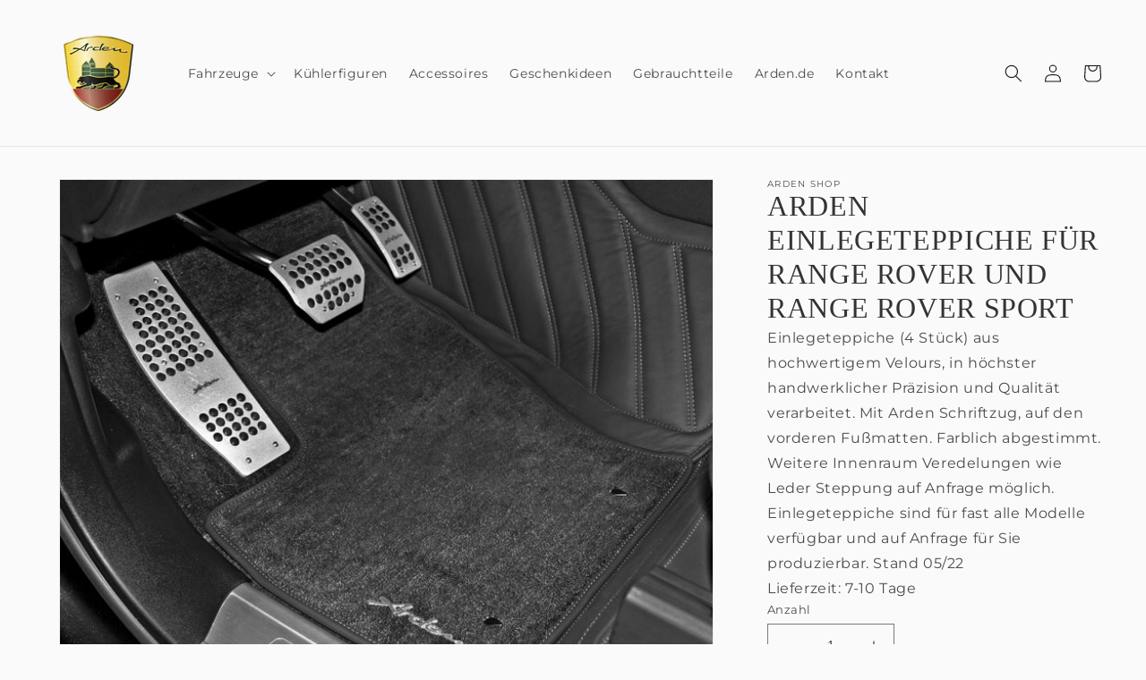

--- FILE ---
content_type: text/html; charset=utf-8
request_url: https://shop.arden.de/products/arden-einlegeteppiche-1
body_size: 100064
content:
<!doctype html>
<html class="no-js" lang="de">
  <head>

    

    

    

    


   <!-- Added by AVADA Cookies Bar -->
   <script>
   window.AVADA_COOKIES_BAR = window.AVADA_COOKIES_BAR || {};
   window.AVADA_COOKIES_BAR.shopId = 'HAFBAObdj26IJmTPxOsX';
   window.AVADA_COOKIES_BAR.status = false;
   AVADA_COOKIES_BAR ={"theme":"basic","message":"Diese Website verwendet Cookies. Mit der Nutzung der Webseite erklären Sie sich mit der Verwendung von Cookies einverstanden. ","showPrivacyPolicy":true,"privacyLink":"/policies/privacy-policy","privacyLinkText":"Datenschutz","agreeButtonText":"OK","denyButtonText":"Ablehnen","showOnCountry":"all","displayType":"full_bar","desktopFloatCardPosition":"bottom_left","desktopPosition":"bottom","mobilePositions":"bottom","themeName":"Basic","bgColor":"#FFFFFF","messageColor":"#2C332F","agreeBtnTextColor":"#FFFFFF","privacyLinkColor":"#2C332F","agreeBtnBgColor":"#1AAC7A","agreeBtnBorder":"#2C332F","iconColor":"#2C332F","textFont":"Montserrat","denyTextColor":"#2C332F","showIcon":true,"advancedSetting":false,"customCss":"","textColor":"#1D1D1D","textAvada":"rgba(29, 29, 29, 0.8)","removeBranding":true,"specificRegions":{"pipeda":false,"appi":false,"lgpd":false,"gdpr":false,"ccpa":false},"customPrivacyLink":"","iconType":"default_icon","urlIcon":"","displayAfter":"5","optionPolicyLink":"select","shopId":"HAFBAObdj26IJmTPxOsX","fontStore":[{"label":"Montserrat","value":"Montserrat"}],"id":"sPMlCHbemicRghhcG8cs"}
 </script>
   <!-- /Added by AVADA Cookies Bar -->
 
    <meta charset="utf-8">
    <meta http-equiv="X-UA-Compatible" content="IE=edge">
    <meta name="viewport" content="width=device-width,initial-scale=1">
    <meta name="theme-color" content="">
    <link rel="canonical" href="https://shop.arden.de/products/arden-einlegeteppiche-1"><link rel="icon" type="image/png" href="//shop.arden.de/cdn/shop/files/arden-auto-veredelung-excellence_7a1b0370-0282-4d58-ac91-d5b08da3e179.png?crop=center&height=32&v=1691404896&width=32"><link rel="preconnect" href="https://fonts.shopifycdn.com" crossorigin><title>
      Arden Einlegeteppiche für Range Rover und Range Rover Sport
 &ndash; Arden Online Shop</title>
    
      <meta name="description" content="Einlegeteppiche (4 Stück) aus hochwertigem Velours, in höchster handwerklicher Präzision und Qualität verarbeitet. Mit Arden Schriftzug, auf den vorderen Fußmatten. Farblich abgestimmt. Weitere Innenraum Veredelungen wie Leder Steppung auf Anfrage möglich. Einlegeteppiche sind für fast alle Modelle verfügbar und auf An">
    
    

<meta property="og:site_name" content="Arden Online Shop">
<meta property="og:url" content="https://shop.arden.de/products/arden-einlegeteppiche-1">
<meta property="og:title" content="Arden Einlegeteppiche für Range Rover und Range Rover Sport">
<meta property="og:type" content="product">
<meta property="og:description" content="Einlegeteppiche (4 Stück) aus hochwertigem Velours, in höchster handwerklicher Präzision und Qualität verarbeitet. Mit Arden Schriftzug, auf den vorderen Fußmatten. Farblich abgestimmt. Weitere Innenraum Veredelungen wie Leder Steppung auf Anfrage möglich. Einlegeteppiche sind für fast alle Modelle verfügbar und auf An"><meta property="og:image" content="http://shop.arden.de/cdn/shop/products/arden_teppiche_platzhalter.jpg?v=1687343087">
  <meta property="og:image:secure_url" content="https://shop.arden.de/cdn/shop/products/arden_teppiche_platzhalter.jpg?v=1687343087">
  <meta property="og:image:width" content="1500">
  <meta property="og:image:height" content="1130"><meta property="og:price:amount" content="571,20">
  <meta property="og:price:currency" content="EUR"><meta name="twitter:card" content="summary_large_image">
<meta name="twitter:title" content="Arden Einlegeteppiche für Range Rover und Range Rover Sport">
<meta name="twitter:description" content="Einlegeteppiche (4 Stück) aus hochwertigem Velours, in höchster handwerklicher Präzision und Qualität verarbeitet. Mit Arden Schriftzug, auf den vorderen Fußmatten. Farblich abgestimmt. Weitere Innenraum Veredelungen wie Leder Steppung auf Anfrage möglich. Einlegeteppiche sind für fast alle Modelle verfügbar und auf An">

    <script src="//shop.arden.de/cdn/shop/t/6/assets/constants.js?v=58251544750838685771701346475" defer="defer"></script>
    <script src="//shop.arden.de/cdn/shop/t/6/assets/pubsub.js?v=158357773527763999511701346475" defer="defer"></script>
    <script src="//shop.arden.de/cdn/shop/t/6/assets/global.js?v=139248116715221171191701346475" defer="defer"></script><script src="//shop.arden.de/cdn/shop/t/6/assets/animations.js?v=114255849464433187621701346475" defer="defer"></script><script>window.performance && window.performance.mark && window.performance.mark('shopify.content_for_header.start');</script><meta name="google-site-verification" content="0v-xlY-ggqWLoHbkhTetXkELIS7febC_B0wF81Bs3gM">
<meta name="facebook-domain-verification" content="g28hnmg4gta1amtipyj7f97de6ruvi">
<meta id="shopify-digital-wallet" name="shopify-digital-wallet" content="/76219744597/digital_wallets/dialog">
<meta name="shopify-checkout-api-token" content="21fd34ec1299e08d7003eb84af7a75f3">
<link rel="alternate" hreflang="x-default" href="https://shop.arden.de/products/arden-einlegeteppiche-1">
<link rel="alternate" hreflang="de" href="https://shop.arden.de/products/arden-einlegeteppiche-1">
<link rel="alternate" hreflang="en" href="https://shop.arden.de/en/products/arden-einlegeteppiche-1">
<link rel="alternate" type="application/json+oembed" href="https://shop.arden.de/products/arden-einlegeteppiche-1.oembed">
<script async="async" src="/checkouts/internal/preloads.js?locale=de-DE"></script>
<script id="apple-pay-shop-capabilities" type="application/json">{"shopId":76219744597,"countryCode":"DE","currencyCode":"EUR","merchantCapabilities":["supports3DS"],"merchantId":"gid:\/\/shopify\/Shop\/76219744597","merchantName":"Arden Online Shop","requiredBillingContactFields":["postalAddress","email"],"requiredShippingContactFields":["postalAddress","email"],"shippingType":"shipping","supportedNetworks":["visa","maestro","masterCard"],"total":{"type":"pending","label":"Arden Online Shop","amount":"1.00"},"shopifyPaymentsEnabled":true,"supportsSubscriptions":true}</script>
<script id="shopify-features" type="application/json">{"accessToken":"21fd34ec1299e08d7003eb84af7a75f3","betas":["rich-media-storefront-analytics"],"domain":"shop.arden.de","predictiveSearch":true,"shopId":76219744597,"locale":"de"}</script>
<script>var Shopify = Shopify || {};
Shopify.shop = "76b2f4.myshopify.com";
Shopify.locale = "de";
Shopify.currency = {"active":"EUR","rate":"1.0"};
Shopify.country = "DE";
Shopify.theme = {"name":"Arden (BACKUP)","id":161625735509,"schema_name":"Dawn","schema_version":"10.0.0","theme_store_id":887,"role":"main"};
Shopify.theme.handle = "null";
Shopify.theme.style = {"id":null,"handle":null};
Shopify.cdnHost = "shop.arden.de/cdn";
Shopify.routes = Shopify.routes || {};
Shopify.routes.root = "/";</script>
<script type="module">!function(o){(o.Shopify=o.Shopify||{}).modules=!0}(window);</script>
<script>!function(o){function n(){var o=[];function n(){o.push(Array.prototype.slice.apply(arguments))}return n.q=o,n}var t=o.Shopify=o.Shopify||{};t.loadFeatures=n(),t.autoloadFeatures=n()}(window);</script>
<script id="shop-js-analytics" type="application/json">{"pageType":"product"}</script>
<script defer="defer" async type="module" src="//shop.arden.de/cdn/shopifycloud/shop-js/modules/v2/client.init-shop-cart-sync_e98Ab_XN.de.esm.js"></script>
<script defer="defer" async type="module" src="//shop.arden.de/cdn/shopifycloud/shop-js/modules/v2/chunk.common_Pcw9EP95.esm.js"></script>
<script defer="defer" async type="module" src="//shop.arden.de/cdn/shopifycloud/shop-js/modules/v2/chunk.modal_CzmY4ZhL.esm.js"></script>
<script type="module">
  await import("//shop.arden.de/cdn/shopifycloud/shop-js/modules/v2/client.init-shop-cart-sync_e98Ab_XN.de.esm.js");
await import("//shop.arden.de/cdn/shopifycloud/shop-js/modules/v2/chunk.common_Pcw9EP95.esm.js");
await import("//shop.arden.de/cdn/shopifycloud/shop-js/modules/v2/chunk.modal_CzmY4ZhL.esm.js");

  window.Shopify.SignInWithShop?.initShopCartSync?.({"fedCMEnabled":true,"windoidEnabled":true});

</script>
<script>(function() {
  var isLoaded = false;
  function asyncLoad() {
    if (isLoaded) return;
    isLoaded = true;
    var urls = ["https:\/\/tabs.stationmade.com\/registered-scripts\/tabs-by-station.js?shop=76b2f4.myshopify.com"];
    for (var i = 0; i < urls.length; i++) {
      var s = document.createElement('script');
      s.type = 'text/javascript';
      s.async = true;
      s.src = urls[i];
      var x = document.getElementsByTagName('script')[0];
      x.parentNode.insertBefore(s, x);
    }
  };
  if(window.attachEvent) {
    window.attachEvent('onload', asyncLoad);
  } else {
    window.addEventListener('load', asyncLoad, false);
  }
})();</script>
<script id="__st">var __st={"a":76219744597,"offset":3600,"reqid":"108cb55b-9158-435f-a5c1-a79be03ec606-1769174895","pageurl":"shop.arden.de\/products\/arden-einlegeteppiche-1","u":"6aee3768e666","p":"product","rtyp":"product","rid":8640140902741};</script>
<script>window.ShopifyPaypalV4VisibilityTracking = true;</script>
<script id="captcha-bootstrap">!function(){'use strict';const t='contact',e='account',n='new_comment',o=[[t,t],['blogs',n],['comments',n],[t,'customer']],c=[[e,'customer_login'],[e,'guest_login'],[e,'recover_customer_password'],[e,'create_customer']],r=t=>t.map((([t,e])=>`form[action*='/${t}']:not([data-nocaptcha='true']) input[name='form_type'][value='${e}']`)).join(','),a=t=>()=>t?[...document.querySelectorAll(t)].map((t=>t.form)):[];function s(){const t=[...o],e=r(t);return a(e)}const i='password',u='form_key',d=['recaptcha-v3-token','g-recaptcha-response','h-captcha-response',i],f=()=>{try{return window.sessionStorage}catch{return}},m='__shopify_v',_=t=>t.elements[u];function p(t,e,n=!1){try{const o=window.sessionStorage,c=JSON.parse(o.getItem(e)),{data:r}=function(t){const{data:e,action:n}=t;return t[m]||n?{data:e,action:n}:{data:t,action:n}}(c);for(const[e,n]of Object.entries(r))t.elements[e]&&(t.elements[e].value=n);n&&o.removeItem(e)}catch(o){console.error('form repopulation failed',{error:o})}}const l='form_type',E='cptcha';function T(t){t.dataset[E]=!0}const w=window,h=w.document,L='Shopify',v='ce_forms',y='captcha';let A=!1;((t,e)=>{const n=(g='f06e6c50-85a8-45c8-87d0-21a2b65856fe',I='https://cdn.shopify.com/shopifycloud/storefront-forms-hcaptcha/ce_storefront_forms_captcha_hcaptcha.v1.5.2.iife.js',D={infoText:'Durch hCaptcha geschützt',privacyText:'Datenschutz',termsText:'Allgemeine Geschäftsbedingungen'},(t,e,n)=>{const o=w[L][v],c=o.bindForm;if(c)return c(t,g,e,D).then(n);var r;o.q.push([[t,g,e,D],n]),r=I,A||(h.body.append(Object.assign(h.createElement('script'),{id:'captcha-provider',async:!0,src:r})),A=!0)});var g,I,D;w[L]=w[L]||{},w[L][v]=w[L][v]||{},w[L][v].q=[],w[L][y]=w[L][y]||{},w[L][y].protect=function(t,e){n(t,void 0,e),T(t)},Object.freeze(w[L][y]),function(t,e,n,w,h,L){const[v,y,A,g]=function(t,e,n){const i=e?o:[],u=t?c:[],d=[...i,...u],f=r(d),m=r(i),_=r(d.filter((([t,e])=>n.includes(e))));return[a(f),a(m),a(_),s()]}(w,h,L),I=t=>{const e=t.target;return e instanceof HTMLFormElement?e:e&&e.form},D=t=>v().includes(t);t.addEventListener('submit',(t=>{const e=I(t);if(!e)return;const n=D(e)&&!e.dataset.hcaptchaBound&&!e.dataset.recaptchaBound,o=_(e),c=g().includes(e)&&(!o||!o.value);(n||c)&&t.preventDefault(),c&&!n&&(function(t){try{if(!f())return;!function(t){const e=f();if(!e)return;const n=_(t);if(!n)return;const o=n.value;o&&e.removeItem(o)}(t);const e=Array.from(Array(32),(()=>Math.random().toString(36)[2])).join('');!function(t,e){_(t)||t.append(Object.assign(document.createElement('input'),{type:'hidden',name:u})),t.elements[u].value=e}(t,e),function(t,e){const n=f();if(!n)return;const o=[...t.querySelectorAll(`input[type='${i}']`)].map((({name:t})=>t)),c=[...d,...o],r={};for(const[a,s]of new FormData(t).entries())c.includes(a)||(r[a]=s);n.setItem(e,JSON.stringify({[m]:1,action:t.action,data:r}))}(t,e)}catch(e){console.error('failed to persist form',e)}}(e),e.submit())}));const S=(t,e)=>{t&&!t.dataset[E]&&(n(t,e.some((e=>e===t))),T(t))};for(const o of['focusin','change'])t.addEventListener(o,(t=>{const e=I(t);D(e)&&S(e,y())}));const B=e.get('form_key'),M=e.get(l),P=B&&M;t.addEventListener('DOMContentLoaded',(()=>{const t=y();if(P)for(const e of t)e.elements[l].value===M&&p(e,B);[...new Set([...A(),...v().filter((t=>'true'===t.dataset.shopifyCaptcha))])].forEach((e=>S(e,t)))}))}(h,new URLSearchParams(w.location.search),n,t,e,['guest_login'])})(!0,!0)}();</script>
<script integrity="sha256-4kQ18oKyAcykRKYeNunJcIwy7WH5gtpwJnB7kiuLZ1E=" data-source-attribution="shopify.loadfeatures" defer="defer" src="//shop.arden.de/cdn/shopifycloud/storefront/assets/storefront/load_feature-a0a9edcb.js" crossorigin="anonymous"></script>
<script data-source-attribution="shopify.dynamic_checkout.dynamic.init">var Shopify=Shopify||{};Shopify.PaymentButton=Shopify.PaymentButton||{isStorefrontPortableWallets:!0,init:function(){window.Shopify.PaymentButton.init=function(){};var t=document.createElement("script");t.src="https://shop.arden.de/cdn/shopifycloud/portable-wallets/latest/portable-wallets.de.js",t.type="module",document.head.appendChild(t)}};
</script>
<script data-source-attribution="shopify.dynamic_checkout.buyer_consent">
  function portableWalletsHideBuyerConsent(e){var t=document.getElementById("shopify-buyer-consent"),n=document.getElementById("shopify-subscription-policy-button");t&&n&&(t.classList.add("hidden"),t.setAttribute("aria-hidden","true"),n.removeEventListener("click",e))}function portableWalletsShowBuyerConsent(e){var t=document.getElementById("shopify-buyer-consent"),n=document.getElementById("shopify-subscription-policy-button");t&&n&&(t.classList.remove("hidden"),t.removeAttribute("aria-hidden"),n.addEventListener("click",e))}window.Shopify?.PaymentButton&&(window.Shopify.PaymentButton.hideBuyerConsent=portableWalletsHideBuyerConsent,window.Shopify.PaymentButton.showBuyerConsent=portableWalletsShowBuyerConsent);
</script>
<script data-source-attribution="shopify.dynamic_checkout.cart.bootstrap">document.addEventListener("DOMContentLoaded",(function(){function t(){return document.querySelector("shopify-accelerated-checkout-cart, shopify-accelerated-checkout")}if(t())Shopify.PaymentButton.init();else{new MutationObserver((function(e,n){t()&&(Shopify.PaymentButton.init(),n.disconnect())})).observe(document.body,{childList:!0,subtree:!0})}}));
</script>
<link id="shopify-accelerated-checkout-styles" rel="stylesheet" media="screen" href="https://shop.arden.de/cdn/shopifycloud/portable-wallets/latest/accelerated-checkout-backwards-compat.css" crossorigin="anonymous">
<style id="shopify-accelerated-checkout-cart">
        #shopify-buyer-consent {
  margin-top: 1em;
  display: inline-block;
  width: 100%;
}

#shopify-buyer-consent.hidden {
  display: none;
}

#shopify-subscription-policy-button {
  background: none;
  border: none;
  padding: 0;
  text-decoration: underline;
  font-size: inherit;
  cursor: pointer;
}

#shopify-subscription-policy-button::before {
  box-shadow: none;
}

      </style>
<script id="sections-script" data-sections="header" defer="defer" src="//shop.arden.de/cdn/shop/t/6/compiled_assets/scripts.js?v=865"></script>
<script>window.performance && window.performance.mark && window.performance.mark('shopify.content_for_header.end');</script>

    <style data-shopify>
      
      <link href='https://fonts.googleapis.com/css?family=Crimson Text' rel='stylesheet'>
      
      @font-face {
  font-family: Montserrat;
  font-weight: 400;
  font-style: normal;
  font-display: swap;
  src: url("//shop.arden.de/cdn/fonts/montserrat/montserrat_n4.81949fa0ac9fd2021e16436151e8eaa539321637.woff2") format("woff2"),
       url("//shop.arden.de/cdn/fonts/montserrat/montserrat_n4.a6c632ca7b62da89c3594789ba828388aac693fe.woff") format("woff");
}

      @font-face {
  font-family: Montserrat;
  font-weight: 700;
  font-style: normal;
  font-display: swap;
  src: url("//shop.arden.de/cdn/fonts/montserrat/montserrat_n7.3c434e22befd5c18a6b4afadb1e3d77c128c7939.woff2") format("woff2"),
       url("//shop.arden.de/cdn/fonts/montserrat/montserrat_n7.5d9fa6e2cae713c8fb539a9876489d86207fe957.woff") format("woff");
}

      @font-face {
  font-family: Montserrat;
  font-weight: 400;
  font-style: italic;
  font-display: swap;
  src: url("//shop.arden.de/cdn/fonts/montserrat/montserrat_i4.5a4ea298b4789e064f62a29aafc18d41f09ae59b.woff2") format("woff2"),
       url("//shop.arden.de/cdn/fonts/montserrat/montserrat_i4.072b5869c5e0ed5b9d2021e4c2af132e16681ad2.woff") format("woff");
}

      @font-face {
  font-family: Montserrat;
  font-weight: 700;
  font-style: italic;
  font-display: swap;
  src: url("//shop.arden.de/cdn/fonts/montserrat/montserrat_i7.a0d4a463df4f146567d871890ffb3c80408e7732.woff2") format("woff2"),
       url("//shop.arden.de/cdn/fonts/montserrat/montserrat_i7.f6ec9f2a0681acc6f8152c40921d2a4d2e1a2c78.woff") format("woff");
}

      @font-face {
  font-family: Montserrat;
  font-weight: 400;
  font-style: normal;
  font-display: swap;
  src: url("//shop.arden.de/cdn/fonts/montserrat/montserrat_n4.81949fa0ac9fd2021e16436151e8eaa539321637.woff2") format("woff2"),
       url("//shop.arden.de/cdn/fonts/montserrat/montserrat_n4.a6c632ca7b62da89c3594789ba828388aac693fe.woff") format("woff");
}

      
        :root,
        .color-background-1 {
          --color-background: 250,250,250;
        
          --gradient-background: #fafafa;
        
        --color-foreground: 18,18,18;
        --color-shadow: 18,18,18;
        --color-button: 18,18,18;
        --color-button-text: 255,255,255;
        --color-secondary-button: 250,250,250;
        --color-secondary-button-text: 18,18,18;
        --color-link: 18,18,18;
        --color-badge-foreground: 18,18,18;
        --color-badge-background: 250,250,250;
        --color-badge-border: 18,18,18;
        --payment-terms-background-color: rgb(250 250 250);
      }
      
        
        .color-background-2 {
          --color-background: 243,243,243;
        
          --gradient-background: #f3f3f3;
        
        --color-foreground: 18,18,18;
        --color-shadow: 18,18,18;
        --color-button: 18,18,18;
        --color-button-text: 243,243,243;
        --color-secondary-button: 243,243,243;
        --color-secondary-button-text: 18,18,18;
        --color-link: 18,18,18;
        --color-badge-foreground: 18,18,18;
        --color-badge-background: 243,243,243;
        --color-badge-border: 18,18,18;
        --payment-terms-background-color: rgb(243 243 243);
      }
      
        
        .color-inverse {
          --color-background: 36,40,51;
        
          --gradient-background: #242833;
        
        --color-foreground: 255,255,255;
        --color-shadow: 18,18,18;
        --color-button: 255,255,255;
        --color-button-text: 0,0,0;
        --color-secondary-button: 36,40,51;
        --color-secondary-button-text: 255,255,255;
        --color-link: 255,255,255;
        --color-badge-foreground: 255,255,255;
        --color-badge-background: 36,40,51;
        --color-badge-border: 255,255,255;
        --payment-terms-background-color: rgb(36 40 51);
      }
      
        
        .color-accent-1 {
          --color-background: 18,18,18;
        
          --gradient-background: #121212;
        
        --color-foreground: 255,255,255;
        --color-shadow: 18,18,18;
        --color-button: 255,255,255;
        --color-button-text: 18,18,18;
        --color-secondary-button: 18,18,18;
        --color-secondary-button-text: 255,255,255;
        --color-link: 255,255,255;
        --color-badge-foreground: 255,255,255;
        --color-badge-background: 18,18,18;
        --color-badge-border: 255,255,255;
        --payment-terms-background-color: rgb(18 18 18);
      }
      
        
        .color-accent-2 {
          --color-background: 51,79,180;
        
          --gradient-background: #334fb4;
        
        --color-foreground: 255,255,255;
        --color-shadow: 18,18,18;
        --color-button: 255,255,255;
        --color-button-text: 51,79,180;
        --color-secondary-button: 51,79,180;
        --color-secondary-button-text: 255,255,255;
        --color-link: 255,255,255;
        --color-badge-foreground: 255,255,255;
        --color-badge-background: 51,79,180;
        --color-badge-border: 255,255,255;
        --payment-terms-background-color: rgb(51 79 180);
      }
      
        
        .color-scheme-a113a167-159a-4349-87f6-0b981ff7ae28 {
          --color-background: 250,250,250;
        
          --gradient-background: #fafafa;
        
        --color-foreground: 18,18,18;
        --color-shadow: 18,18,18;
        --color-button: 18,18,18;
        --color-button-text: 255,255,255;
        --color-secondary-button: 250,250,250;
        --color-secondary-button-text: 18,18,18;
        --color-link: 18,18,18;
        --color-badge-foreground: 18,18,18;
        --color-badge-background: 250,250,250;
        --color-badge-border: 18,18,18;
        --payment-terms-background-color: rgb(250 250 250);
      }
      
      body, .color-background-1, .color-background-2, .color-inverse, .color-accent-1, .color-accent-2, .color-scheme-a113a167-159a-4349-87f6-0b981ff7ae28 {
        color: rgba(var(--color-foreground), 0.75);
        background-color: rgb(var(--color-background));
      }
      :root {
        --font-body-family: Montserrat, sans-serif;
        --font-body-style: normal;
        --font-body-weight: 400;
        --font-body-weight-bold: 700;
        --font-heading-family: Montserrat, sans-serif;
        --font-heading-style: normal;
        --font-heading-weight: 400;
        --font-body-scale: 1.0;
        --font-heading-scale: 1.05;
        --media-padding: px;
        --media-border-opacity: 0.05;
        --media-border-width: 1px;
        --media-radius: 0px;
        --media-shadow-opacity: 0.0;
        --media-shadow-horizontal-offset: 0px;
        --media-shadow-vertical-offset: 4px;
        --media-shadow-blur-radius: 5px;
        --media-shadow-visible: 0;
        --page-width: 160rem;
        --page-width-margin: 0rem;
        --product-card-image-padding: 0.0rem;
        --product-card-corner-radius: 0.0rem;
        --product-card-text-alignment: left;
        --product-card-border-width: 0.0rem;
        --product-card-border-opacity: 0.1;
        --product-card-shadow-opacity: 0.0;
        --product-card-shadow-visible: 0;
        --product-card-shadow-horizontal-offset: 0.0rem;
        --product-card-shadow-vertical-offset: 0.4rem;
        --product-card-shadow-blur-radius: 0.5rem;
        --collection-card-image-padding: 0.0rem;
        --collection-card-corner-radius: 0.0rem;
        --collection-card-text-alignment: left;
        --collection-card-border-width: 0.0rem;
        --collection-card-border-opacity: 0.1;
        --collection-card-shadow-opacity: 0.0;
        --collection-card-shadow-visible: 0;
        --collection-card-shadow-horizontal-offset: 0.0rem;
        --collection-card-shadow-vertical-offset: 0.4rem;
        --collection-card-shadow-blur-radius: 0.5rem;
        --blog-card-image-padding: 0.0rem;
        --blog-card-corner-radius: 0.0rem;
        --blog-card-text-alignment: left;
        --blog-card-border-width: 0.0rem;
        --blog-card-border-opacity: 0.1;
        --blog-card-shadow-opacity: 0.0;
        --blog-card-shadow-visible: 0;
        --blog-card-shadow-horizontal-offset: 0.0rem;
        --blog-card-shadow-vertical-offset: 0.4rem;
        --blog-card-shadow-blur-radius: 0.5rem;
        --badge-corner-radius: 4.0rem;
        --popup-border-width: 1px;
        --popup-border-opacity: 0.1;
        --popup-corner-radius: 0px;
        --popup-shadow-opacity: 0.0;
        --popup-shadow-horizontal-offset: 0px;
        --popup-shadow-vertical-offset: 4px;
        --popup-shadow-blur-radius: 5px;
        --drawer-border-width: 1px;
        --drawer-border-opacity: 0.1;
        --drawer-shadow-opacity: 0.0;
        --drawer-shadow-horizontal-offset: 0px;
        --drawer-shadow-vertical-offset: 4px;
        --drawer-shadow-blur-radius: 5px;
        --spacing-sections-desktop: 4px;
        --spacing-sections-mobile: 4px;
        --grid-desktop-vertical-spacing: 8px;
        --grid-desktop-horizontal-spacing: 8px;
        --grid-mobile-vertical-spacing: 4px;
        --grid-mobile-horizontal-spacing: 4px;
        --text-boxes-border-opacity: 0.05;
        --text-boxes-border-width: 0px;
        --text-boxes-radius: 0px;
        --text-boxes-shadow-opacity: 0.0;
        --text-boxes-shadow-visible: 0;
        --text-boxes-shadow-horizontal-offset: 0px;
        --text-boxes-shadow-vertical-offset: 4px;
        --text-boxes-shadow-blur-radius: 5px;
        --buttons-radius: 0px;
        --buttons-radius-outset: 0px;
        --buttons-border-width: 1px;
        --buttons-border-opacity: 1.0;
        --buttons-shadow-opacity: 0.0;
        --buttons-shadow-visible: 0;
        --buttons-shadow-horizontal-offset: 0px;
        --buttons-shadow-vertical-offset: 4px;
        --buttons-shadow-blur-radius: 5px;
        --buttons-border-offset: 0px;
        --inputs-radius: 0px;
        --inputs-border-width: 1px;
        --inputs-border-opacity: 0.55;
        --inputs-shadow-opacity: 0.0;
        --inputs-shadow-horizontal-offset: 0px;
        --inputs-margin-offset: 0px;
        --inputs-shadow-vertical-offset: 4px;
        --inputs-shadow-blur-radius: 5px;
        --inputs-radius-outset: 0px;
        --variant-pills-radius: 40px;
        --variant-pills-border-width: 1px;
        --variant-pills-border-opacity: 0.55;
        --variant-pills-shadow-opacity: 0.0;
        --variant-pills-shadow-horizontal-offset: 0px;
        --variant-pills-shadow-vertical-offset: 4px;
        --variant-pills-shadow-blur-radius: 5px;
      }
      *,
      *::before,
      *::after {
        box-sizing: inherit;
      }
      html {
        box-sizing: border-box;
        font-size: calc(var(--font-body-scale) * 62.5%);
        height: 100%;
      }
      body {
        display: grid;
        grid-template-rows: auto auto 1fr auto;
        grid-template-columns: 100%;
        min-height: 100%;
        margin: 0;
        font-size: 1.5rem;
        letter-spacing: 0.06rem;
        line-height: calc(1 + 0.8 / var(--font-body-scale));
        font-family: var(--font-body-family);
        font-style: var(--font-body-style);
        font-weight: var(--font-body-weight);
      }
      @media screen and (min-width: 750px) {
        body {
          font-size: 1.6rem;
        }
      }
    </style>
    <link href="//shop.arden.de/cdn/shop/t/6/assets/base.css?v=172484511115481567011701346475" rel="stylesheet" type="text/css" media="all" />
<link rel="preload" as="font" href="//shop.arden.de/cdn/fonts/montserrat/montserrat_n4.81949fa0ac9fd2021e16436151e8eaa539321637.woff2" type="font/woff2" crossorigin><link rel="preload" as="font" href="//shop.arden.de/cdn/fonts/montserrat/montserrat_n4.81949fa0ac9fd2021e16436151e8eaa539321637.woff2" type="font/woff2" crossorigin><link
        rel="stylesheet"
        href="//shop.arden.de/cdn/shop/t/6/assets/component-predictive-search.css?v=118923337488134913561701346475"
        media="print"
        onload="this.media='all'"
      ><script>
      document.documentElement.className = document.documentElement.className.replace('no-js', 'js');
      if (Shopify.designMode) {
        document.documentElement.classList.add('shopify-design-mode');
      }
    </script>
  
  








<!-- BEGIN app block: shopify://apps/complianz-gdpr-cookie-consent/blocks/bc-block/e49729f0-d37d-4e24-ac65-e0e2f472ac27 -->

    
    
<link id='complianz-css' rel="stylesheet" href=https://cdn.shopify.com/extensions/019be05e-f673-7a8f-bd4e-ed0da9930f96/gdpr-legal-cookie-75/assets/complainz.css media="print" onload="this.media='all'">
    <style>
        #Compliance-iframe.Compliance-iframe-branded > div.purposes-header,
        #Compliance-iframe.Compliance-iframe-branded > div.cmplc-cmp-header,
        #purposes-container > div.purposes-header,
        #Compliance-cs-banner .Compliance-cs-brand {
            background-color: #ffffff !important;
            color: #000000!important;
        }
        #Compliance-iframe.Compliance-iframe-branded .purposes-header .cmplc-btn-cp ,
        #Compliance-iframe.Compliance-iframe-branded .purposes-header .cmplc-btn-cp:hover,
        #Compliance-iframe.Compliance-iframe-branded .purposes-header .cmplc-btn-back:hover  {
            background-color: #ffffff !important;
            opacity: 1 !important;
        }
        #Compliance-cs-banner .cmplc-toggle .cmplc-toggle-label {
            color: #ffffff!important;
        }
        #Compliance-iframe.Compliance-iframe-branded .purposes-header .cmplc-btn-cp:hover,
        #Compliance-iframe.Compliance-iframe-branded .purposes-header .cmplc-btn-back:hover {
            background-color: #000000!important;
            color: #ffffff!important;
        }
        #Compliance-cs-banner #Compliance-cs-title {
            font-size: 14px !important;
        }
        #Compliance-cs-banner .Compliance-cs-content,
        #Compliance-cs-title,
        .cmplc-toggle-checkbox.granular-control-checkbox span {
            background-color: #ffffff !important;
            color: #000000 !important;
            font-size: 14px !important;
        }
        #Compliance-cs-banner .Compliance-cs-close-btn {
            font-size: 14px !important;
            background-color: #ffffff !important;
        }
        #Compliance-cs-banner .Compliance-cs-opt-group {
            color: #ffffff !important;
        }
        #Compliance-cs-banner .Compliance-cs-opt-group button,
        .Compliance-alert button.Compliance-button-cancel {
            background-color: #E0BA33!important;
            color: #ffffff!important;
        }
        #Compliance-cs-banner .Compliance-cs-opt-group button.Compliance-cs-accept-btn,
        #Compliance-cs-banner .Compliance-cs-opt-group button.Compliance-cs-btn-primary,
        .Compliance-alert button.Compliance-button-confirm {
            background-color: #E0BA33 !important;
            color: #ffffff !important;
        }
        #Compliance-cs-banner .Compliance-cs-opt-group button.Compliance-cs-reject-btn {
            background-color: #E0BA33!important;
            color: #ffffff!important;
        }

        #Compliance-cs-banner .Compliance-banner-content button {
            cursor: pointer !important;
            color: currentColor !important;
            text-decoration: underline !important;
            border: none !important;
            background-color: transparent !important;
            font-size: 100% !important;
            padding: 0 !important;
        }

        #Compliance-cs-banner .Compliance-cs-opt-group button {
            border-radius: 4px !important;
            padding-block: 10px !important;
        }
        @media (min-width: 640px) {
            #Compliance-cs-banner.Compliance-cs-default-floating:not(.Compliance-cs-top):not(.Compliance-cs-center) .Compliance-cs-container, #Compliance-cs-banner.Compliance-cs-default-floating:not(.Compliance-cs-bottom):not(.Compliance-cs-center) .Compliance-cs-container, #Compliance-cs-banner.Compliance-cs-default-floating.Compliance-cs-center:not(.Compliance-cs-top):not(.Compliance-cs-bottom) .Compliance-cs-container {
                width: 560px !important;
            }
            #Compliance-cs-banner.Compliance-cs-default-floating:not(.Compliance-cs-top):not(.Compliance-cs-center) .Compliance-cs-opt-group, #Compliance-cs-banner.Compliance-cs-default-floating:not(.Compliance-cs-bottom):not(.Compliance-cs-center) .Compliance-cs-opt-group, #Compliance-cs-banner.Compliance-cs-default-floating.Compliance-cs-center:not(.Compliance-cs-top):not(.Compliance-cs-bottom) .Compliance-cs-opt-group {
                flex-direction: row !important;
            }
            #Compliance-cs-banner .Compliance-cs-opt-group button:not(:last-of-type),
            #Compliance-cs-banner .Compliance-cs-opt-group button {
                margin-right: 4px !important;
            }
            #Compliance-cs-banner .Compliance-cs-container .Compliance-cs-brand {
                position: absolute !important;
                inset-block-start: 6px;
            }
        }
        #Compliance-cs-banner.Compliance-cs-default-floating:not(.Compliance-cs-top):not(.Compliance-cs-center) .Compliance-cs-opt-group > div, #Compliance-cs-banner.Compliance-cs-default-floating:not(.Compliance-cs-bottom):not(.Compliance-cs-center) .Compliance-cs-opt-group > div, #Compliance-cs-banner.Compliance-cs-default-floating.Compliance-cs-center:not(.Compliance-cs-top):not(.Compliance-cs-bottom) .Compliance-cs-opt-group > div {
            flex-direction: row-reverse;
            width: 100% !important;
        }

        .Compliance-cs-brand-badge-outer, .Compliance-cs-brand-badge, #Compliance-cs-banner.Compliance-cs-default-floating.Compliance-cs-bottom .Compliance-cs-brand-badge-outer,
        #Compliance-cs-banner.Compliance-cs-default.Compliance-cs-bottom .Compliance-cs-brand-badge-outer,
        #Compliance-cs-banner.Compliance-cs-default:not(.Compliance-cs-left) .Compliance-cs-brand-badge-outer,
        #Compliance-cs-banner.Compliance-cs-default-floating:not(.Compliance-cs-left) .Compliance-cs-brand-badge-outer {
            display: none !important
        }

        #Compliance-cs-banner:not(.Compliance-cs-top):not(.Compliance-cs-bottom) .Compliance-cs-container.Compliance-cs-themed {
            flex-direction: row !important;
        }

        #Compliance-cs-banner #Compliance-cs-title,
        #Compliance-cs-banner #Compliance-cs-custom-title {
            justify-self: center !important;
            font-size: 14px !important;
            font-family: -apple-system,sans-serif !important;
            margin-inline: auto !important;
            width: 55% !important;
            text-align: center;
            font-weight: 600;
            visibility: unset;
        }

        @media (max-width: 640px) {
            #Compliance-cs-banner #Compliance-cs-title,
            #Compliance-cs-banner #Compliance-cs-custom-title {
                display: block;
            }
        }

        #Compliance-cs-banner .Compliance-cs-brand img {
            max-width: 110px !important;
            min-height: 32px !important;
        }
        #Compliance-cs-banner .Compliance-cs-container .Compliance-cs-brand {
            background: none !important;
            padding: 0px !important;
            margin-block-start:10px !important;
            margin-inline-start:16px !important;
        }

        #Compliance-cs-banner .Compliance-cs-opt-group button {
            padding-inline: 4px !important;
        }

    </style>
    
    
    
    

    <script type="text/javascript">
        function loadScript(src) {
            return new Promise((resolve, reject) => {
                const s = document.createElement("script");
                s.src = src;
                s.charset = "UTF-8";
                s.onload = resolve;
                s.onerror = reject;
                document.head.appendChild(s);
            });
        }

        function filterGoogleConsentModeURLs(domainsArray) {
            const googleConsentModeComplianzURls = [
                // 197, # Google Tag Manager:
                {"domain":"s.www.googletagmanager.com", "path":""},
                {"domain":"www.tagmanager.google.com", "path":""},
                {"domain":"www.googletagmanager.com", "path":""},
                {"domain":"googletagmanager.com", "path":""},
                {"domain":"tagassistant.google.com", "path":""},
                {"domain":"tagmanager.google.com", "path":""},

                // 2110, # Google Analytics 4:
                {"domain":"www.analytics.google.com", "path":""},
                {"domain":"www.google-analytics.com", "path":""},
                {"domain":"ssl.google-analytics.com", "path":""},
                {"domain":"google-analytics.com", "path":""},
                {"domain":"analytics.google.com", "path":""},
                {"domain":"region1.google-analytics.com", "path":""},
                {"domain":"region1.analytics.google.com", "path":""},
                {"domain":"*.google-analytics.com", "path":""},
                {"domain":"www.googletagmanager.com", "path":"/gtag/js?id=G"},
                {"domain":"googletagmanager.com", "path":"/gtag/js?id=UA"},
                {"domain":"www.googletagmanager.com", "path":"/gtag/js?id=UA"},
                {"domain":"googletagmanager.com", "path":"/gtag/js?id=G"},

                // 177, # Google Ads conversion tracking:
                {"domain":"googlesyndication.com", "path":""},
                {"domain":"media.admob.com", "path":""},
                {"domain":"gmodules.com", "path":""},
                {"domain":"ad.ytsa.net", "path":""},
                {"domain":"dartmotif.net", "path":""},
                {"domain":"dmtry.com", "path":""},
                {"domain":"go.channelintelligence.com", "path":""},
                {"domain":"googleusercontent.com", "path":""},
                {"domain":"googlevideo.com", "path":""},
                {"domain":"gvt1.com", "path":""},
                {"domain":"links.channelintelligence.com", "path":""},
                {"domain":"obrasilinteirojoga.com.br", "path":""},
                {"domain":"pcdn.tcgmsrv.net", "path":""},
                {"domain":"rdr.tag.channelintelligence.com", "path":""},
                {"domain":"static.googleadsserving.cn", "path":""},
                {"domain":"studioapi.doubleclick.com", "path":""},
                {"domain":"teracent.net", "path":""},
                {"domain":"ttwbs.channelintelligence.com", "path":""},
                {"domain":"wtb.channelintelligence.com", "path":""},
                {"domain":"youknowbest.com", "path":""},
                {"domain":"doubleclick.net", "path":""},
                {"domain":"redirector.gvt1.com", "path":""},

                //116, # Google Ads Remarketing
                {"domain":"googlesyndication.com", "path":""},
                {"domain":"media.admob.com", "path":""},
                {"domain":"gmodules.com", "path":""},
                {"domain":"ad.ytsa.net", "path":""},
                {"domain":"dartmotif.net", "path":""},
                {"domain":"dmtry.com", "path":""},
                {"domain":"go.channelintelligence.com", "path":""},
                {"domain":"googleusercontent.com", "path":""},
                {"domain":"googlevideo.com", "path":""},
                {"domain":"gvt1.com", "path":""},
                {"domain":"links.channelintelligence.com", "path":""},
                {"domain":"obrasilinteirojoga.com.br", "path":""},
                {"domain":"pcdn.tcgmsrv.net", "path":""},
                {"domain":"rdr.tag.channelintelligence.com", "path":""},
                {"domain":"static.googleadsserving.cn", "path":""},
                {"domain":"studioapi.doubleclick.com", "path":""},
                {"domain":"teracent.net", "path":""},
                {"domain":"ttwbs.channelintelligence.com", "path":""},
                {"domain":"wtb.channelintelligence.com", "path":""},
                {"domain":"youknowbest.com", "path":""},
                {"domain":"doubleclick.net", "path":""},
                {"domain":"redirector.gvt1.com", "path":""}
            ];

            if (!Array.isArray(domainsArray)) { 
                return [];
            }

            const blockedPairs = new Map();
            for (const rule of googleConsentModeComplianzURls) {
                if (!blockedPairs.has(rule.domain)) {
                    blockedPairs.set(rule.domain, new Set());
                }
                blockedPairs.get(rule.domain).add(rule.path);
            }

            return domainsArray.filter(item => {
                const paths = blockedPairs.get(item.d);
                return !(paths && paths.has(item.p));
            });
        }

        function setupAutoblockingByDomain() {
            // autoblocking by domain
            const autoblockByDomainArray = [];
            const prefixID = '10000' // to not get mixed with real metis ids
            let cmpBlockerDomains = []
            let cmpCmplcVendorsPurposes = {}
            let counter = 1
            for (const object of autoblockByDomainArray) {
                cmpBlockerDomains.push({
                    d: object.d,
                    p: object.path,
                    v: prefixID + counter,
                });
                counter++;
            }
            
            counter = 1
            for (const object of autoblockByDomainArray) {
                cmpCmplcVendorsPurposes[prefixID + counter] = object?.p ?? '1';
                counter++;
            }

            Object.defineProperty(window, "cmp_cmplc_vendors_purposes", {
                get() {
                    return cmpCmplcVendorsPurposes;
                },
                set(value) {
                    cmpCmplcVendorsPurposes = { ...cmpCmplcVendorsPurposes, ...value };
                }
            });
            const basicGmc = true;


            Object.defineProperty(window, "cmp_importblockerdomains", {
                get() {
                    if (basicGmc) {
                        return filterGoogleConsentModeURLs(cmpBlockerDomains);
                    }
                    return cmpBlockerDomains;
                },
                set(value) {
                    cmpBlockerDomains = [ ...cmpBlockerDomains, ...value ];
                }
            });
        }

        function enforceRejectionRecovery() {
            const base = (window._cmplc = window._cmplc || {});
            const featuresHolder = {};

            function lockFlagOn(holder) {
                const desc = Object.getOwnPropertyDescriptor(holder, 'rejection_recovery');
                if (!desc) {
                    Object.defineProperty(holder, 'rejection_recovery', {
                        get() { return true; },
                        set(_) { /* ignore */ },
                        enumerable: true,
                        configurable: false
                    });
                }
                return holder;
            }

            Object.defineProperty(base, 'csFeatures', {
                configurable: false,
                enumerable: true,
                get() {
                    return featuresHolder;
                },
                set(obj) {
                    if (obj && typeof obj === 'object') {
                        Object.keys(obj).forEach(k => {
                            if (k !== 'rejection_recovery') {
                                featuresHolder[k] = obj[k];
                            }
                        });
                    }
                    // we lock it, it won't try to redefine
                    lockFlagOn(featuresHolder);
                }
            });

            // Ensure an object is exposed even if read early
            if (!('csFeatures' in base)) {
                base.csFeatures = {};
            } else {
                // If someone already set it synchronously, merge and lock now.
                base.csFeatures = base.csFeatures;
            }
        }

        function splitDomains(joinedString) {
            if (!joinedString) {
                return []; // empty string -> empty array
            }
            return joinedString.split(";");
        }

        function setupWhitelist() {
            // Whitelist by domain:
            const whitelistString = "";
            const whitelist_array = [...splitDomains(whitelistString)];
            if (Array.isArray(window?.cmp_block_ignoredomains)) {
                window.cmp_block_ignoredomains = [...whitelist_array, ...window.cmp_block_ignoredomains];
            }
        }

        async function initCompliance() {
            const currentCsConfiguration = {"siteId":4353074,"cookiePolicyIds":{"en":16805865},"banner":{"acceptButtonDisplay":true,"rejectButtonDisplay":true,"customizeButtonDisplay":true,"position":"float-center","backgroundOverlay":false,"fontSize":"14px","content":"","acceptButtonCaption":"","rejectButtonCaption":"","customizeButtonCaption":"","backgroundColor":"#ffffff","textColor":"#000000","acceptButtonColor":"#E0BA33","acceptButtonCaptionColor":"#ffffff","rejectButtonColor":"#E0BA33","rejectButtonCaptionColor":"#ffffff","customizeButtonColor":"#E0BA33","customizeButtonCaptionColor":"#ffffff","logo":"data:image\/png;base64,iVBORw0KGgoAAAANSUhEUgAAAdYAAAHWCAYAAADKGqhaAAAAAXNSR0IArs4c6QAAIABJREFUeF7svQeAXVd17\/0\/9fY7vUijPuqyZcuyJMvGNRjbotiQuFACSR4lQCh5yUsg5UOQBy\/JRx55gWAgz+ajmVjCNljuliVbxZJVrd41M5Kmafq9c9upX9be58yMbEjkvGu9kbQGBs3cubPvub+zxV9r7bX+SwF\/[base64]\/[base64]\/[base64]\/FBJgAE2ACTICFlfcAE2ACTIAJMIEyEmBhLSNMXooJMAEmwASYAAsr7wEmwASYABNgAmUkwMJaRpi8FBNgAkyACTABFlbeA0zgAhHwfV8BvqqsXj1fuffee30A9Ck+FEUZ+foCXQ6\/DBNgAm8TARbWtwksL3t5EPB9KFi9Su18x4xISsknsn4pZg+0pJzScMwqDBvWcH\/M8wpR289o8HIGdF+PwtBzhYzjOpajmXHH100rqkfzqp4qGqnanBlrKnquUaxL1Qz3ecniz362zf7KV1b6ijIqxJcHXX6XTODiJMDCenHeN77qC0zAX7VKyyxPV+SsTNJXSjHd02tUMzJFUbRa17OrdUNLq1AqHCefLOX708X8QDQ\/[base64]\/zSF9d33Zs33Es2HZJfK\/rmut7sHzfK5UcZAtFdwhKdND2MFDylIyCqq5kxZQ2MxJrTSUTrbW19b2TY8uz025hseWNzQT+bxFgYf2\/RZ5fd9wQWLVqlXbTTcVovv9sbTHTvSCf77hKc7VZih6Z6EOv92FU5S0zMdDvxR3H0CPxmGZEdDWZTKiqoiBiaNA1wNR9aKoL37OgwBGCqsAGZXB914NKP\/MdwHehwIXr2fBdF77rwPddwHNgezZcjx5zSYzheC4KRQuu7aBUdJDPWcjZjts3YLuDmZJbcv2SBy2vaUYmmYx3x+PmmXg80lZfN\/1gumrKHqMy1haNVhYXL\/6kw1HtuNlyfCGXOAEW1kv8BvPb+80EOjrWxK2O43Ozw8eXlUo9ywqljnlOoVCfHY6nBnORmBmrMT21SjPMRqVhQh2qKpKoqUlDFXVGPjTNAVwXuuJCURwo8AC4UHwHnm8DngffteCTuPouXN8SESoJKQkrialH35Oohp8ycoXi+\/Lnri2+dx0XHjw4ng3HduE4Pkq2g1zORm9\/ET2DFOX6bqnkWZ7vlyJxLRdJxPrjyZpD1dVNhyrrpm2qbJi978orP9TNe4IJMIG3lwAL69vLl1cfZwRaWtZH1eyhBa43tLyQ7bxtONczt69noH4wk08M501T0WvVhqZpmDJ1Bqoq6xGJpRCJxKEbPjTFExEpPBseRZseCaUjvheP+eK4FD79THwtHxdRKqV8RbQqv5Y\/l6IaRrEkruFj8D0oJMz0PNBreuJP36fHPNDPQeLrenBcFyXHge14KNoucgUbA0MussPw80XHgqJYSsTr81yvp6qi8YgeaXw2nZ62rXnRTadnzVpRGme3iC+HCVz0BFhYL\/pbyG\/gPyLg++v1nlbU6v7wkmKu\/b5csW95e3dHY3dvf2Sw39KqqmqUpkmT0VDfgKrqSkQTcWh6BJoag6JEANUI0rWhWFrwhKiSuNpQAvGUYkviKf+k51B6N0zzepQCDoVU\/DwQ2DGPS2H1oAjhJKElYfXGCKv8OQmrSm\/c90Drit+homESYI8iWxdF10Gu4CJfNNDdb\/mFoulbLtxiKZczTb3V0Ou2VdRPesGMV2yfl7yze9YKFtn\/aC\/xz5nA+RBgYT0fSvyci46A7BmFku\/d3aio7v3Z4c6P9A20Lti786jZ2zeoVFZGccX8KZg8qR6JRBKKpkGFCShRKJoJX9GhKAYUNQJF1eG6JG4krJYQThJRj9K8v1ZYSUzp\/HSs0MqIVQqrPE+lgiWKYMNU8GgUG0SknitSy\/L5HqB4gRiTiJL4+kJYSUhFJEuPKfSQL6NdRUa1ikqvDTieh4FhF33ZCE51+RjO53zbKpaisbrWqsbpT9ZPveqR5uaFh2fOXGFxa89Ft+X5gscRARbWcXQz+FL+zwj4\/iqtc+dARE1OazAqkot1PXrD4FD2t\/[base64]\/2zSX9fU5TS9vpZDHfrU6sV3Hl\/[base64]\/a++1aPWWB87ge+KiYwHgiwsI6Hu8DX8J8isH79ymiFt7dBceKLbDv+2\/m8e1v3YKlxaLioRnQH82am0DwjDTOhQ0MEqp8GdMBXAhEVad4IQMJKaV8SWoVElVLChhBbVQhthCQNcH14dgmdPb3oG8pCUyxMqNRRkTJAzaYU0ZJoSiEN0sWeM3IGKwqVSCBF+peeR1\/bcDwLjgXkLZkqjmo+NJ1acijiJYEk4fbFuetYYRVnr2Oi1vCcNXyOL2yh6MOHJ74eDTzpZyTU9Hri54oGx9MxXIzg1FkFnWdt9AwW3YJttlWlG58v5rI\/[base64]\/yZhFVFrcMYq+mPHfu+B+mxJcN8srDICpnSyaO0R\/1FFlExnszk\/jd5MJY6fKeLI8Q4AiS5NN1ZrlTVPDp\/NHKic+FvdnCK+lP5W8XspJwEW1nLS5LUuCIENq2bWqU78m5lC5N1HT3lVnu+rzZPjWDCnEvV1ceh6BD6dkWoG4AeiKaLQ4LwUJJokrPSYTP2SkI5ErEJYZdQqIlbFRKFoY\/v+k\/jh6pewbe8h0XazYvlsfPrD70RjbRIICplktBi23ZDYhkJLAikrfWVES4VIDkqOi13HHPzkhR4cOHoKE2IlfOiOOty2pBIx0wRQlFW\/5xWxhlGpLGiiSJT+gstUMX0xJpMbRKyybYf+0SGLnwANYh4AZayFzUUCvdlqHDyZxemzJac3a53J5kqPD\/bhwSefP3D8gtxwfhEmcJERYGG9yG4YXy6w9kczZptQ9uXVGabt+Jg1zUFDbRQGCRGdh9JnEH2CRFQ14AVCShGpAk0+T4imbKeRwkrnrlTAJIWXUsIqDGRyHtZvPYDH1ryCXcdOwfVKWNzchC9\/+r2YM70uKDoqBZXAlCV1xTksFS0Jq0JxnkrnryR4FLXS2awvftaXBX61tYDVLxxCxBnA\/bfW4I7ldUinKGdN0aQlhJUiTt1X4InvZdWwbMkZPWOVvhWj\/a4jw3NGhDU4lxUiG57BktgqsppYiO2\/DeChhXz6I4h2VQ2en0JHtgFPru\/BsZbjHZls+msvbz78fd6PTIAJvJkACyvviouOwI5\/vaK55GJHtKK5sqlJQSKaEaJI0WWYxpUiSeJI56kUtdLPZDESRbMiGiVxRdCnKtLBo2JLz\/F8E919Rfxq3S7s3XsMmVwR+46fQToC\/Nc\/WIH33b5InJFKEbVgOUW4tg1No0hxNGoV55geRaiyklhGtB4cx8XhDgU\/XTuIbTt34u5lCTxw5yTUkKgG4kcFUzK69YSw0utQcZOsMJap3LDVRhYzyQpiij4pehZ\/wUV6VxY6SbEN0sVB8ZN8sV9T+EviSgVOigbNtzGszMSPn85gz4GD3ZHIjK8++ezWBy+6zcMXzAQuAAEW1gsAmV+ivAQOPveBCfn82V+qRsXS6nodNekMVCUm07oKRaMUcY4RWhG9GgD1p1Llr0j96lDVKHyf0r0ySqUIVaMIVokgX\/Jx4EQvnt90EK2t7bjr5qXYuPcYXtzwGlYsm48vf+79iEc14edbKBVwun0AnWezKBSLmDYxhubJKVEFXLJtdHZlkRn2kS9mheCRGX9tSkU0qmHHcR2rXjiJiNWGz3xgKq6YU4lcyUPPIJAZVmDZRbiug6hZwrQ6H+koRF8qiaYaRqyBiIpzUlFNLCNNIZZCR\/3\/tLDKwiYVmu+i37sC33\/0EE60dJ6eOffGL3zvXx5\/orx3lldjApcGARbWS+M+XlbvYvf6eyqdga5vQ4l9JFldhUn1AyLylC5Jo8IqU70GfNBnBCXHRH\/Wha6bSMTj0DQDmm7C0E1R6KRqEXi+gYGcj1e2HcfazQcR1TXc867lmD51Cr749R\/iyOGDePjvP4\/[base64]\/966Hn09PsnZs258fcf\/N\/\/uvGy2nj8ZpnAeRJgYT1PUPy08UNgx5rFcSub+YZq1n0hVjEZzU1ngz5UElddRKZhD6qo+IWG1rNR\/OzZTpzqzULTVMRNE6m4icp0AhPqKjCpIY266ir0Zx28vK0FBw634ap5U7Hi1iWYPXs6TnVl8fH\/9i1MSKr47jf\/[base64]\/+z0kxu0b9ih5r+LN03XxlRkMbvJEzUnlmKoqXEPSk+iZ+sjaLbz96HLliCYrmIqJp0BQduq4jGtNRmYwinYijaHkoFizcsnQOfueuJZgyaYLwDX7ihd34228\/gi9+5C5cs2QBnnhuFzZu2YL3374I71w+D7XVpogSqeXmtT3t+NkLx7Bj31HcvXwSPvre+ait1clTUBQ2FfJUtOTgcKeK\/2\/NIaSdbixfPAMv7s3gTHs3ptSRoMZQlaZqXaoqVtA3aKF30MLv3ZXC4plxWI6L7kELR9ts7D+Rx5Ee4GSnh9q4g8\/dHcE1M4iBD2Eo7HnIFl2c6dFgQ0dtxEJdpQddlz2sYeXwm2XVh+pp8FUScR2Hh5bjwYdW+YPD0V1WXrl7y54z7ed5y\/hpTOCyIsDCelnd7kvjzT7zzF2RiuG+z2oK\/kdF40JzQsVRaEYUqqjuDc5TxVkpfa1jKK\/ip8\/0QItqqIxK71\/dMOB4Gjp7LWzd246DLb2oiJqIxSPCLGHaxFosvaIZy65ZgNnTJ+A7P30Rv3rqBaz+l69h7aYjeHnr67h6ZjV+\/7eXI5mgAikHnk3j4iy8uqsN\/\/[base64]\/hsz6Wxo\/hdMIHyEmBhLS9PXu0CEFi\/fqVe6x66szjY+rOKxivTqdhRpONU1aPLFhk6Vw2qgunclaK0wZyLlJYATGq9MZAvKthxYBi\/[base64]\/7P\/2lL\/3d0AW43fwSTOCiI8DCetHdMr7glStXqh+46egiq\/fIc5HqubXpVCdqUqp0TdLkVBqq7JXFSzoUNQ5FI5GowrBbxP4WDU+u78SrO1pQEbGEoN5xy3xUpNOisMlzTORLDjIFBzv3ncaaV\/Zhx64j+L3fvhW3v2Mp1m3fhaqYiffecS3ilHkWtT8WXK8g3ZccF8VSAZnhYZQsaq+xYao+XL8ETdVgKi5U1UchX8TxzgxSmo8ZUxIoWjayBUvMVyWzfnGG6tpw4UBxfRi6j6iuwlAdqJoHhT6pLMlzcbrHxqb9RZzsUlFyAVO3URl1sGRmBNMa6LV8\/NkjNgoDRfztx+OYO42i0WD6jehhfXO7Df2fgwsXqmdAq2jGgz8\/g6OtXfne\/uRDn\/3iyj+\/7777CrwbmQATeDMBFlbeFRclgZ2\/Wj7Tzuc2qumZjXVVJdRXFEW0SlNqKP0rDSI0eIjCU3WUrDiOnNHw9OYhvPL6CVgDGdyxfCIeeN8iTJlUByMSE6lk2e9KBU+y\/9X1DfRlSjh07AwWXjEX6XgMjluE4jrirJZEU3HJCIL6TWXvqiL6VcnUQRpEkDG\/nNlqw6WvxfQbMotwAxtEWzgfjUzCEe5NQU+qsEGk55J40+9JM30RIQctNfQY9bXSaDsyzHA8Rw5lhw9NAzTFhe0A33muhOd36bj1ykq8e0kJNUkXMdUT7TvZoo+uQQdHTtmYWq\/hqhk+EqYHX1Oh2BrceDP++dE2HGvpzJxsc\/\/2vgc+\/XdsaXhR\/tXhi74ABFhYLwBkfonyE9j4oxlTFD22yUxPnzyxMYKq+KDoRdWpIpgEUY3B9jUUSlHsPBDD2tfPYvuhQfT1deMdcyvx0fvn49orZkADjY6jPk86e5VewdKQX\/oJk7cw+QhDjcLzVVno45bkTNbAxhBk2hC4LJE4vmnwOc1sFdNt6Aw2FF85Dk44MQnRJTGVQh1OwSHTfDn4nAqYqHJXGk2I36OqYDGjNTCICCwM5QQc+Rka7Ev6PvqGLGw6aGPDPhVZy4SputBV6qz1kM2r6Mt6yBdtTKpT8acfUDC\/iaYAuVAcDXZiPr77s+M4dKK9r2jX\/PUrG\/ezOUT5tzWveIkQYGG9RG7k5fY2Nv180UQ9EnnCjFQtbZhQhXS0W4qhGkPBUtHSmcLOEzo27s1h38lOFLLDmF7n4fP3X41bbpgCQ6ViJx3Q5ZmrGHAeDDYXwhrYGoZewtQLqwrvYdI\/8gCmCJVmtMrB59K+UA42P1dYpdMSPSbsDYXvL6V55Rg5EeUKsQ2ElZ4XjIYLp9lQpCt7UAMPYGFxGAirmLsT2BOORLBvFlZqt1EcF6prSihiAAAgAElEQVQWlWLu+BjIuugZcpHJuyjaLjRVha75MOMOmuujSJrUE2yJiuA+LMC\/PHIAR1q6O+Zc8c5Pfe97P3vqcttz\/H6ZwPkSYGE9X1L8vHFF4LXH319jRvL\/03X9j6aqKjGhpg+6QpGqjs0HUvjRc3nsb+uDWyxhcoWKd99Uj\/[base64]\/74r2f+cyXd46rDcEXwwTGEQEW1nF0M\/hSzp\/A1mfuSmuW9eeep\/5FvKIGUxvPQhNRpo6jZ4AXthXRcrqI2VMjeOfyyZgxKQXDiMAFRaaqEFVQoROdqZJfcDiPNZh4IwugyAZR\/kz6DUfgU\/uJGBEXCiuZ649GrGIkXDA6bjQ9TI\/JaDY8hxUCGn4ffC1FNUjzhrNXR1LB1HMqI9ZQWGXx0Vhhleeyo6lgb8T8wVNcaJ6oUoInptdIt6VwRqv0GxbO+9KUP\/QXFilmA0czS\/DQT572O3tx+DNf+O\/v\/OAH\/[base64]\/HTL4JdgQ9LM92NbzevQQ\/ffQpr7NH2fGu93zqxpUrV1oX5cbhi2YCF4AAC+sFgMwvUX4CwtawYH8Cau0\/pKqna1MbTghhpSHm4ZxVkdalSDMcXE6pX+p1fZOwSrGl36Oh6MJfeCSClUYTwtyf2nkoFUypWRGBSmGVKeFQRGUBknw8OC8NolhRpESiTFGgWGO0mCmMVKWA0hqjIkrFRcqIsAbVwyR4HrXbjEaoYQQqip+CIeahsMo\/pctS+JhMHwdWhr9GWOXPyNLQwOYTV+HxJ592BvOVz9506wfv4Yrg8u9pXvHSIcDCeuncy8vqnaz\/4S3RZKV\/L9TYd9I1U9M1yaOImlS8JIVV9rCOjTxlhW84n3U09UuPkbFEODYuGDcXFjCJKHessEq\/XSGSQZRKDkfiaypIolSra0HxikJ8qQpYiqJMBYdVwVJYKRodjVzD81V6XEaQsq1GFDMJA4rw\/DSoEh7z2GjEOTZVLNO9oYC+UVhlBfFvFlY6dxWJ4GgjVm+K45WNr1quNv2ha5e9+49YWC+rv278Zt8iARbWtwiMnz4+CPjrV+r7cntvcVB6KJJqmJIyTqK6Uk62ET2sIqUr3ZjelNYVZ7HBYHMhtuSHG34\/KshyjXD4uYxYxXph0dGY9C+lfV3PwXCuJHpIo+TD65dEOlimfSklTNFl0Ns6IqxhcZKsDBYVwG8SVkoFk7CGRUvnnqPK9LCsGh5tt5GPCQOJ8Pw0nMcqtDR87r8jrEKWXUTSV+MffrwfJ1v6irY29e\/WPL35q4owIuYPJsAEfh0BFlbeFxclAf\/f3Jf2Xrf3asfK\/FSNNc5LR\/[base64]\/33ZfQ3usN9wxFv7Bly5GHL8pNwxfNBC4QARbWCwSaX6a8BHzfV\/asuW2+bduPqPFJCyvTPhqqe8XsVRJSNRBFceYapIRFJfDI+Sk9TuYPMgo9N2KVQjwS1Yq1Rs9dRd8o9bJS8RJFpJ4L2\/bw8ra9eGrzTiyc04Q7l8xBTVoXrTdCWOlT9LzS79E5aRDBhuI6pp91VFjdoNdVCiuJKKWOpbAG81ZH2muCqDU0jBgR1rCwSSSFRQQrZHVMYZNszg0j3nPvk6r4KMZvwLcefAltZ62B013u7+7f3\/50ee8mr8YELi0CLKyX1v28rN7N1l8sm6Uo2o\/NRNN1NXVJVMVbAYoqx6R1R+wJxRlqYNT\/a55zbgo5sDUUtojBtBzVgKdqYsoLTXxx3bxI28qeVqDtdC8eeWY9tp9oxYTGWtx3w1wsaq5F1FSD9G5Q8CSENTSDCNO\/JJZ0\/ipbcGTxkvwMXZhEBDsmEg0jV\/lYWOgk22XCKmESaDkMXUasspHmrQkrVTsNKcvx3YdfwskOqyNVM+f+J55Yu+my2mj8ZpnAWyTAwvoWgfHTxw+Bbb+8e7KuWd\/SjMRvV9dWoiJ6AooeGD0EFoWyujc4UyVhFa04YaGSPIsVVcLnpIKD6mIhqtJ72FdpnJwKVa0WTkSelwE8Ka7DOQsvbNyNx1\/ZhKznQtc0LGpuwD3XNWN6QyU0cukXohlErEGUSkVNJJDCTzhotznHhSn8mUj5ygImaYMY9q+S+5K0Ohw5Z\/11whpUBMvipUBYheCOFjb9uohVtOFQX3DvHDzy+Aa0tCvHbr3jgQ+sXPnN\/eNnF\/CVMIHxR4CFdfzdE76i8ySwa8Pn6vRC95dd1\/njVHUFamIt0M2xwhqel476\/pLRPqWL5dzWsMgpTP0G35MRBLXXiLRyFKoQVop2Y8hmhwDfQLKiAZ7bC992cKSlFT95aj0OtHcAOjkzAVFDw+9cPwu3XjUNyZgGVdgQUqWwrAQWBUphlXAomqG4jola6exWUah9h85c\/SA1LPtg5VQ36kGlyJlElwR4TMTqU8Q6RjxFDjg8R\/XEubA8ax2TCpZh7ciHosXw2okmPLX2NbSe1nZ97k++9O777vts13neIn4aE7gsCbCwXpa3\/dJ40zte\/GSF4fR+xna8b8QrKtCYbodhkquSbLlRqSpY1eW5q2KKqFOa64fFTKOm+2Efq3BXUjVpyi8Kn2idOKAlxBi4XzzzHBIVdbjrHbcimUxicLATz76yEU9u3ImCSgJH\/aVSv2ZMqsGHb5qGWZMnIqZQ6w2ljccIa2AOIc9NA9\/gQHBlMZKMUCmiVV2ZUibjp4JlQFcL0GFBJcOJIB0sJ+KMOjFRFPvvCatID4+pHA6LmUSkSh9keaimsPHQJDy7bqt\/vK204atf\/9EdK1asKF0aO4jfBRN4ewiwsL49XHnVC0Bgz\/PvSri291Hbi\/[base64]\/PjVhDYZUR62j7TSis1N7jqlVYt7cJz6\/b5J8dijy5YXPLPRfg1vJLMIGLmgAL60V9+y7vi1+\/\/pZoZEC5T9dTP0hV1UYaKrpg6lZwXiqNHYS9IUWwCIVVttpIi8OxwjqaGh45l1Vjwqy\/[base64]\/zzk09v\/dzlvev43TOB\/5gAC+t\/zIifMU4JHFh1r2klvRWqHvleJBZvSEfbkUpYo1XBok0m7FkNhJXOVwNbQ4pqQ2\/gc\/pYSYRJfLUYrFISa9Y+hTXbjiJv0PNVGArgKgomVVXgzmsWwCl42LHvGEoOCSq11UhTfscl8Sxgybw6NNZOwLIFDbCpRSc8Yw39gcOU8IgpP03IIehyFB19lEoa9h9pxTNb2rHpSAyVtUm8d\/FEXD9bQVNDDrpCAi0jT3EWe04fqxTWc4qXhEewfCyMWEMBDiNW1VNgR6fhB4+dwf59J71049I\/\/9dVL3xznG4HviwmMG4IsLCOm1vBF\/JWCfj+Ku3gy2uW+67zz6oeW5iMdaMqlR8ZWC4NHsLUL0Wvso+VhJXM+ikNTEYSI1XBI4PO6Yw1jpKdwLZdO\/DISzuRgQZFpxSzClVR4Cuy+GdWQwNuvmohLJeGhRfgUsRKAum68FwfjmdhRgUJpYprr6gfiVZ9BK02I6b9YfQqRVmhn7sqoLgoOj5aDrfi+Z3teGp3DHl6WPHQXF+LFUuasHiGjUnVWZiqA5\/E0pUtOCSu1G4jxXPUvlC6MY0+Js32g5adMTeB1ihGluIff\/AcOgc0L5664oFHf\/Hc6rd6n\/j5TOByI8DCernd8Uvo\/fr+SvXAS8cWw7O+7aqJZcn4IOorh0ZSvFJYzTH+wDR\/VQrtiJHEWNP9QFgperVtBadPHsOmve3oc3QhqjQlh4ajKyopmwqV5pqqKqY31mNCsgL7T55E10AfXJfsDUvw7BJIG69rrkVEj2PJlZODvlcnaJsJXZbCGa1hYRNV9zpwfRu2C3S0nsazWw7gyV1JFHxDTHyLqAqiUR3TG9K4aUEjFs3yMKlySLT2uErQmuOR89L\/gbDCRwbL8N0fPYWT7bp1tqdw895D\/VsvoS3Eb4UJvC0EWFjfFqy86IUgQO5LB55\/YKGnOP\/kKambUskC6iq7R0z4pblDYMQvBFX2sYoCpqDlZiRiDRyawkHnmaFerNu8Dy09JUCNQtcMqBqJqxaIsyq6UhRo0AwNuqpgf2sHjnb3Ah5V8HrwHAe+puAj18\/ElMoEFl8xAS4sgNLFI+b71DozOptVjJkTqWIFnuuiu6cLm3acxM+3qBh0VKguFTp7mNZQi8mJImyrhFi6BgtmpHHNNAv1iSKgSrMJOnNVRywOZZvNaDp41OrwN0asUNDvXIcHf\/YrtHUkBl1Vv2X9+qN7LsS95ddgAhczARbWi\/nu8bXj0Nr7Z1t26ZtqpOY96ZSrVMZboWqGKFYKRTL0ChYm+iIqJb9fObhctNeApuKMmveTGA8OdmDTrjZ0DBjwNE0MUdcoFSwiVvp9URYkUsOmZsC3C3j9xEkcPdsHn0TRk6liX9PwoeUzMTkdxbULp8D3i4G7UjjVRvazjgw+F+048lx1eLAHO\/YfwKZDMbQNULuqDhslRPUootCwf3cr6mt0zJhejSlTmrCwOYZZjXmkE9QNI4uiRLtNYAYhrRQVacw\/xpFpVFjfMJNVNXCiZx4eeXIdWs7EWpumL779pz9dfZy3HRNgAv8+ARZW3iEXNYHXX\/rDJsMb\/ktosU\/FU65aYZ6AIUwignFvJKRjptnIamCKWENziGBiTSCsoen+4FA3Vj+7A\/[base64]\/ZZDONym7\/jYH3zhPZ\/[base64]\/CnkP5Z\/76a9+7973vfW\/+7bubvDITuDQIsLBeGvfxsn0XHR1r4oPH1vy+bTvfipiKUZ08jXjMlXNURavNaFWwnHgTmEGIM9ZwiHkwuUYIqzyXHRrsxvce247XTpXoyBSqTulgFYomq4LDhCpV\/0aNCG5cMBepSAT7T56CK9pu5LmpGHzuFIXQOnTuSdXCJK4kZEFkS4YSov+U0sckbi4JoIob5qZx8swA+oY9OBTJepCf4vjUR8xIwit5yAzmMZQpwPNIeC0USznEExoa62KY3pQQUeyCGXGkzH5oGr2+Js91g+pg+e+EsdaH8jzW0xvx9KtFbN\/bjUNHsw9t39PxCZ7Detn+VeM3\/hYIsLC+BVj81PFHwD+wytzXteZD8LTvRWKRSHWyHdFIIYhYx7bbUHtNVDgshWIbujONjJJ7g7A++NgOvNZWhKcq0IWwaqPCqigjVoIxI4ols5pRKObx6oEjcERW1RPtNhQFijSuRw00DnyHzl7pcQp2pfkD\/SmELfgd+p5SzvcsbcSW1ztwZrAEN\/gdaqUROqwAlTEd9ek4IrqClKmhKk7RrIXhrIWzAx4OH+tFPpfHjKkJPHD3bFw\/z0XSzMJVVGHeH85kFXc18BgedWECbLUJazYPY9OOUygV6r\/6zLodK8ffDuArYgLjjwAL6\/i7J3xFb4HAqlX3anOqtfdrSuxhMxpPVSTOIB7JnHvGKpyWKBKNSqvCIJIlYQ37XKVXcBjlmsgMdOPBJ7bjtbYCPBjQKRWsy\/YaRVUgzI6EH4OHuBnBkpnNyBcL2HzoKHwSVNcVYigiVnqiK0XUDYQ0FFYyz5cCK3tLKdKldC9NyLl7aQNe3dOBjqFSINb0etL8Qa4ptZG6f+pSOhY26bh1YRRNdVEM5DTsPGLh8adP4XR7L268vhF\/9MGFmDOhVaS2fWoVCoqaQhP+sMgpNObPeVOxau1pvLazHdNn3vZfvvfQKh5w\/hb2Jj\/18iXAwnr53vtL4p1Ty82JTX94h6+YP\/[base64]\/r2j9deEpuG3wQTeJsJsLC+zYB5+beXAAlr62t\/vszxvH8sOtayVPQ0alMDQYQqx8aRiFLREkWowjc4FFaKWIM+17HTbeix\/GAnnn75II51FuD7VA1sQtPpTzKJoENXDZ6vkR8TTDOCiQ21aOntwauHj8MN0rUibTsm1StFNBDFMUIqI1UprBTtkhCTiL9v6URs3d2O05kgFRyIKlkHu4FYi9\/1gMo4sHiygQ\/dWoFZ03Rhieh7KloGK\/HJ\/\/Yq2nsz+NxHrsBd7yhiWl1EVAWHKeBRS8NzhbWrMBc\/\/9V27D9eciY1LVrw40efOfr23k1enQlcGgRYWC+N+3jZvgsfUFo2\/OmVtmL\/Xd7y70zFutBY1S2LlwLRHBHWwL4wTAVTMZMQXFHINDqj1ddMZIZ68NBj27GjNQ9XMaAbsip4JB0cBHxUxBQxDCyZNxcx08CBlla4wi9Ypn3d0N5QmO4HEawoXqKvXZEyFpXCgUDKwiZP9MreMKcKm19vR\/ewIyNWkXoOfIDFWrJDhn4\/GQVm1+v4wA0JzJ0WEWb\/JJgDXjM++JkX0X62H3\/y8avwzmuHMaGKInV6HXm2+puEtSWzAI+v2YY9J61s0dJnb9\/eynNYL9u\/afzG3woBFta3QoufOy4JHNr42dmKa\/1NyUvel072oTbZKqJTckyS81eDM1bhFSzbaiiSFVXCoFQx\/Zyi17D3VcNQphf\/vHoHtrUW4ClSUCmKpCImmm4jR5bSWSWQME3csegqNE9owPEz7fBdC55Dn9L316X2GhJbUSVMUSuJafgphZQqdIXwBv2kdN3Ta0o42mUjX1JFNTBV\/ZLAOkF0S8VRbpB2Nk0FSa2A37pax5xpESG4rqrjdGYWPv7Hj8NxbPzpJ+fjndcUEVF9+EJYg4PiYGzcSCpYofHpCg72zMGTz2zDibORk5VV1UtWr97SPy43AF8UExhnBFhYx9kN4ct56wT2Pf\/7kw1T+wuYdR+PRc\/qFZGjMDUTrhITlbwUlYriJSpOCqwMRYqYUsJinJw+kipWNJrdqmOwvxfffWwntrQW4CsaYGowRasNZYGDXlaqrvV9RA0dv7XoSrgFF89s3yULlEgJqddVpH5lZCmm3YjIlESUIs\/AnUlEqbKFRrTpiFSwjjsWVmD7gR60Z8hEQhE2h5QCpjSuXFeuTf9TX5nAVZOiuGe5jtnTNLm+0YDvP9aF\/\/2T3bjtxhm45xYDy+YpYsycGF0XVmCJths5Ni406Nf0JDbuj+KFVw+js7dy49033bfisytXDr\/1u8O\/wQQuPwIsrJffPb\/k3vGZQ9+oKQ0MfF4xYn+q673xuHoIMVMBlLhwSJIR6huFNShgEulgKbIUuXoKRbkRZAbO4jtPbMGWVvLeNWCqGnSTRskFfazkYkTOhh4QM6O4ZdFVsPI2ntv2GmzqEXVJvKhyl8QUsIUoKlBEajhI\/VLEKSLXN1QFe\/QyKt69qAqv7evGmawsdhIj4WhJVwqsiHQ9F45rY0JtBZZMieCeZSpmT4vDU+I40l6LL3ztOThFH5\/+6HQsnlPA1Dq6fhOeb51zxkr2h\/RBFogkuFpkAh5b2409J\/rQdsZ89E++9I8fW7FiBXkl8gcTYAL\/AQEWVt4iFz0Bv2NN\/ETr5j\/wFeVrvparSuvHkIpZ8EHtMySG0sJQpnqpj1UaRYjK4LCgiWazigInHZ4aQSYziO8\/tg1bWyz4BqBT4ZKhIhY1MLG6DvOmTsfUmkrE4wkxKi4R0XC4tQ3PbtuJbNGF77iwPHJL8sQ5qkLnrT59jkaxFNXSY7LSN2zHkRXCJKzvCYS1Y9iD7cq0s4wsLeFHTJpNLTfk4NRQHcfSyXHcfX0U06fGcLwjiW\/\/eBde3zuID909B4tm5XDtFXEYvgNPcUbclkbPWKmFRyS3Zb1wdCaeWHcGr+09jUOH89\/Yc6j\/r9gc4qL\/q8Jv4AIRYGG9QKD5Zd4+Ar6\/wzi+ddV9vo+\/N2LmxLRxFBG1TxrsUxXwyGDzWHDmKltwqLhJFcIaiK0WA\/R6uMoE5LK9eHHTZrT3OUilKpCMmUgnYjB1E\/lMEV1dfejs6IaqKqipqcakplokkxF4io3BfAGHO9rRP5RB71AROVtBqWQLAZbmEWPabcSZq\/xeOjHJ9K6uaiJi3XXwLLryMjKNGyqimgIVKgoOMFiwULTJ5clDQ0Ua105L4MaFMdiuhkfXnMCBI4O4Zfkk3HKth7lTDVTGqOeVfIIROC+NPWMlJyY6WaWo2EPRnIfHX2zF1l1tdv9w+r9u3Hz0O2\/fHeSVmcClRYCF9dK6n5flu6GWm5bXvvJOX\/G+qUcjC+PaEUTVDjGRhgaaj4yOE2necyuA6WfU2wo1DldtxEA2ipMnWtDTdQxDQ4PI5YGhoSIGCyqGh13kckBnTxZDmZw4kRRRp3BYclGRTqBpYiWmT0pg\/qwaxFMqhq0CMkUPp3rz6MsWhIBSFGs54RkrFTXRcBsZKXpiALoH3VWwbF4Mmb4SdDOKXLYTim3BVGOieGq4aGMw58JRo7A8A\/FIDE0VGgrDg9h3OIehPLD06mpcf2UMs5pc1Nf60ET6mGbBUpNQMKc1rAqm0DeoEqbr6LJm48kXD2Dr7q7s\/EV3\/s63v\/2zFy7LzcVvmgn8JwiwsP4noPGvjD8CrXv+\/hrfyf8PX0m8K2EcRUxtga7qcIT5vg5VCKosXvLFeWo4q1VWCPuoxPG2EtY8vRXPrzuKjp4CqJBJpRSwToVLFEUaMM2YePNU6SvaaUSvKvkBk9NS4LZEIul5SCV1zGmuwqR6FU0TIqiu1qFrPhzPh2W54k\/HoWg0mHCj+NA9KlLyMJjtR\/9gBv39KnKlCNo7LXT0OBgoFOF6GgzFQ22FidoK+seCBdVU4fkRDOdcVFVEcPtNTZjV5KN5ooKaCsrt2sEs1tG5rOcYRAgXJnlf6f8UjvY149mX92LHvv6zt91x\/80rV37n8Pi763xFTGB8EmBhHZ\/3ha\/[base64]\/[base64]\/bpuG1ZEpPrfSSiNHuVjIRDIwi6AJFzDm78qJhKYaX\/Bq0+sTlYs6EDW3efxtnB6GOZ\/PDvbtlypnBp7Rh+N0zg7SPAwvr2seWVLyCBlpb1UXVwx+8quv7\/RCORSVF\/G1SvA2rQoyqENBgTR32pvvg6BmiV6OpP4LmXDmD\/vkMYHMpj75EhDGbsIGIlITWhmyp0VYFhmiJqFeYMHkWXgW2hS6PdSFgpaqWfQUSzZBAh\/ReoAnjsyDjZLiPMIoTGScEU0aUszxUCTJonjfw9UBMtrSMDVfqPGhD2EI2puHHpZHz4fZNx1UwgZsieWenUTxFr0K4T+AOHZhCjESu9tkvBNQq4Ak+spTRwr5srJf\/ydJf2rYMHDwb9ORfwpvJLMYGLlAAL60V64\/iyzyXg+7565uA\/3vFvOd6vR6IVi6L+Lmj2cSEUI9aGwnkpGBsneltT6Buuxq+ePYxHH9+Mzp5h0cJCPafwNRGZUoSqUbRqaOLMlnpZdU0VmiVSwcJa0INLZ6wiapXj4uSfo0IqjSGopUU+X34vBY\/ELfTDDwVvZKqbmKUeFBqJtxzMjDvn7Usz\/gn1cbzntsl4720NmDbBhala0OjIliJj3xHVvjQuTugtmQmPmccqXpd+rifQ2teEtZsP4LW9vf2un\/pYdd2xZ1evFgrNH0yACZwHARbW84DET7k4CHQee3i+Zxe+oUeq744rJ6BZO+GiKM9XA4MIIazUXgMdJSeFl7fm8L\/+5RUcOtKFmqooJjam0DvgoX\/QEgPNDSMC1dBQX5tANutCN1QhuL4iXZLCiDU8Y5Vp4CA1HLgoSeEM0sMUtVI4G\/azjpxtBl7AwYQZEcGOOfcUa\/ymD6HLPnlXYHpTBVb81hS868ZaTK4vIkb\/RoALFyXZSjMirDI6lhFr8DWlpM0GvH48hVe27sWOAwP7ahtn3P\/EE1upcOnfuYCLY3\/[base64]\/uRHzpxhIRosASvBdG5oyJvodI6yh+FvaZKzb1ofN20\/iVE\/kCUWv+uTLL+\/sfdtvHr8AE7iECLCwXkI383J\/KwcOrDIrIu6HIob6V9FoVbNSfB5K4XBgayirgGkGq09j35QoSiXgZNsAjrdkkR32MGFiJaZMmYitO9rwo0f3IW\/FMH1SHW5+RxMqKqvx43\/diUw2i2Q8iZxtCXelsQJKFb5kGKGrKvJFC7blBGeowbxVcj0KbAjlnNZA5MgQQteRSiVQmdZFJW8sSiPqVBSLLto7c+js7hcpZjmLhs5lqReVzmKD1K4oZqIZsTKtXJWOYNb0GixbVIP5s2K4cmYMFTEbhjIsBwAIn+BwTJyMeCmy7ylMxQubDmPT9jOO5df9WSwZ\/\/6aNTvzl\/ve4vfPBN4KARbWt0KLnzuuCZBRRH\/[base64]\/pMRPLfuEAo5S5wbe8GRp6j8HTl5DZ2UVCGw1BaUTpioqzaxeGEV7n\/vXEyp7EQiQtJMQS61+rhQoMnzVqMG+9si2Lz1KHbsHzqtmXUfK7lVG19++WUyT+QPJsAEzpMAC+t5guKnXRwEOjrW15pO9quRWMXvaVomrvT\/[base64]\/O4cvGtJElPrs6L1J6w6VsRzXVjmHGza3YN1G\/f5p7r0Z6Kpxs+98MK2Vj5fvTj2Pl\/l+CHAwjp+7gVfSRkIUHVw\/5kXPm7Gkn9lmOnJbv\/P4Rf3yrYbJMksF1A0ee6qyfmrCrnsKwYGcgW0tBZwpv20MG7YfcpDDjWYMaUaEysrceJoG7a82oreoWE5MSc4QxXC6ntIJaJ44APLsPzaZhw81IU9B1qFLWLUVDFlQi2am03E9T6RQu7o7kdbJo5DHcMoiJYdA3PqPCjDBTz\/Sg86u\/JQfRckxxFdQarKwK3XTsSCWRXYtKsPew9l0NkzBMWj2NMVRVb11TVomlCByZPjqKyOIJO1sHXLKZzu6hfie8N1E\/CJ9zfgmlmOWJO6bClqFX2sahydhanYsPUk1r162FEik780YcLiHzz88MNsDFGGfclLXF4EWFgvr\/t9WbzbjlPrr43HY38fj1XdhNIRzep\/DIrXDxVpKKoKTxjwy1SwHBcXtOAggpKVRt5ugOWVcPLkYbS2DmDDlqNoO5XFUNYFZU11TYGuGSK9SwVKFAVXV1Xizncuxk3Lm1AR92AXs6IgynFzcKxhuKUchvMRPL3jBLqLcQwXXJSoethX4PgOKg0VV090sf\/1bmze3gubHJk8RaaFSTh1FXNmxHHvPXNgW3kUnRgKpQTyRQ+apkFXClD8ISRMBYZuicKqeCSJnFWB7\/\/0dfQO5lBdYeKvv3AFls72UFcpB6wrFLmqKrT4XOw+XsRLG3aT1\/CZbCny4Xe\/+2ObVq5cKRtn+YMJMIHzJsDCet6o+IkXC4HTp1+tTiUSfxM3oh9VVSStvofgFY9AIzEVxhByjJwfmQA9fhUUrRE+eQj7CqxSEW1t2\/HSi2ux\/tV2HD5aBMWNZAxh6gY01UQsFoURNWBENEysr8ONS6\/AwkVTkYjZeGnbHvRkS5g\/qQJH9h\/Dnr39KBTojBf46P1T8audHejN6bCCg1c6S42owBX1LryBHF7Y0IOenqwYIGDGfCQSOubNqUNzk450Mo0tR7IYdExMrI4i6g\/DLjnI5S001CQwoUrBzIkK5k5PoaYKMA0DJ89W4Y\/+4iWc6ihA1RV84F11+O07J+Gq6QWZTibZ1GLI+XPx6utn8OzLO5z+TOrhaKL2b5599rUzF8s95+tkAuOJAAvreLobfC1lI9B5Zs\/vVFUmvq5q+mwvtwNO3xPQyFeQanZ0A65Wh4J7DQYHHORyfXBdG3097di2\/XVs2HQKxztc2IqKVDSGeCKFOfOmYGpTHSY0VCARUzFtchMmT56IeDqCrp4uDA3l0N7dh\/a+HsTiJiZWpnHmWAseeXwX+vpz8D0Df\/jJW7C7vRcFL4fJRgFmxIWieahPOXD6HTz38iAOt2SQSERw87Jq3H\/HbBw53Ycz\/VnsbPVxthiFqlriLJfOdimDSxZPVL80Z0o9rmhwcMOVCuZMqxLnuv1ZB0+9PITv\/fx15DI2orqKO26fjg+vIIP+IUQ0DypVE8ea0NKdxEubduG1PZ09SqTx8ytWfOqJz3\/+8zzYvGw7khe6nAiwsF5Od\/syeq+nj7zeVNWY\/KamWff4fimqDD4Cx+mD7ppiuk1bVxH\/8N1j2LjtGBzXhiomhgNF24ADHcmkibnNjVh+7UwsunoCEjED2YKF3qyNgmvC8hT0DA6h62wWju7j+oVzMLeuAS0nT6GQH8BwNofnXz6GEy1nAU\/F1Klx3LLiCpw4PYAlU3z09w8DdkmYRbSeKWDz7n4MZizUpKO4\/ZYGVNTH0VTt4cltwzid1QE4wsDQszXRyypMKIIh6VSENH9qDebXaUAxi5JVEib+Hd1ZvLY7g8Espat1zJ1Xjw\/dXYumlI8lC2iYOhU3Gcj7k7H1YB9efmWv39albS64+he2bm3bdRltF36rTKCsBFhYy4qTFxsvBNavX6\/PnVv34Yq4+jXAm6x5wwp8qoalIM\/B1u078LX\/\/iiKJV8UCdHZK3nx0h9VVQlcu7Aei6+qQcmL4EBLDl25IoqehkzOghE1oUUUKJoKQ9UQixq4dsYMdB3rxC\/XvIpSwRIj4YQLk2KLKPfdK67Aoa4MZlWp2L+3C3sOdgr7RNJzV7FEP048ruHmG+rRUFuJ\/d0uls7QsW7vALryChyHKnfJkF9OufGCql5hz+\/5mDW5DhNjCvbsbsHpLoqQSYU1eIon5rBWVaRwz7vrUV+t4vq5JqordWFz6KtJnDmbxIbtR7F9T+dQ33Ds\/53QNPvB1auf7x8v95KvgwlcbARYWC+2O8bXe94Etq5\/ZtLsBZMfNLXsu4qOY1qdfXB9C46dxVB\/[base64]\/8elPf2PTfffdx97A573T+IlM4FwCLKy8Iy5ZAqtWrdKWLpr8+6m0tbKQ6Z945CfPKmr\/WTEH1VX+f\/auAzyK4m\/Ptuv90jupkASSQECaEBBFqogGBQFBigXBjoD690RABKSIBRFEQVCIgtJCB6WXUAIhgQRCenK9193b75u9CyYhQLAi7j4PD0lubnbmndl959dhtRlITjSgURpQsLwajMTBUYByOADFCIDikEhhzCsKcLEIoAT0IMYBQhAAwXG\/lIszMaRMoXOYO5h0AcrjAKTbydhtYeJ9xq\/XBQndDbxeEpBuDxMmw3zur3gDJVZftRxfmTiGLSnKR9BMLgeY6B8SKqzdCv\/BajqQbH3xs5BJGZurP\/Wh\/xdfeTnYHcwlzOQT9lXEgV\/hBUiALCEQVJsqwbmLepPaIlwSE5Oy9LvvtrApDO\/[base64]\/WDlUQ\/sr1zBl5mD5OS9MgAg\/pwCs9krwBSAsMwkI0wXgRMFZ6molfgjF5Cp5YMLBnJwcVlr9x3Yse+N7AQGWWO+FVWTncFMEYJrD8+f3jggSu+ab6mpD8z\/8HnBKygFOQHLkMARL4xhACEis8HcuQHkcmLyXIVVIpjS0vQq4AMEJQMMSMpCAOTBzE8ZIoDBZPunxMLmBmeLlpIchVy\/zd5IhSBpKnx4PID0uABhJE5aVIwHl8fjrtkKShOpjH7kCGMdK+vIJk5B0YaUcmJACljaHkjYj0cJk\/r5\/9cRc79jkK6jjI2tog4VyKlNwHaqdMQzI4iNBzIMJoFh\/EeSd1dbozMJF6ZmZy5cvzzGx24lFgEXgjyHAEusfw4\/99r8Age2\/bg+MkTrmKISe0cW\/5nOqVu4AYrubkUwBJE4OAVAul1HxMiTL5QCUC0NyfGphjJFoUciHTHtcwAM0VAUTGENoGIb7idXjs5tCwnT71LqQTBk7KCRFqC6GWZo8sAi5F3g9sA0kTC\/zGZRsIflBNa+PSH3F02F\/kESZeq4w+SDjgeVTFzO1Wpli6fXSqr9yDmwD9b1+KZf5DgxZpRHAk4tBq97tgCvMDE7kFzuuXgNb+Zjy\/T1Hz5\/\/FywnO0QWgbseAZZY7\/[base64]\/HVfYU\/k1A1DEmf+YhRAjMEDOcT0aENCOqqBGdK8uj8S+5iCshnp6b1Wb906VI2bvWPbjb2+ywCjA6LvVgE\/gMIbN\/+MVchkA2TS+yLLNW1yrJ1xwH\/ah1AcMwnpfK4PvUvgTM\/I35ihUpUjM8BXg4OMBSqiwlAc2A9V0jCCCPNwtAayu0BpNvNSKmM5AmdjaBUCiVRl4dR+Xqg9MoQrY8kSZcvjpVxooLqYkYN7JNMGYmV9AIP7AMmg4B2WEis16VUvxrY3x8k03qpFRIp04efWOtrrVIIDRRRwSC6fxtQZS0GR05XmStqkXWBIa0\/2LPncPl\/YBuwU2QR+FsQYIn1b4GZvcndgMDq1fOFGW2CPuIhNePq8mvx6h\/OAaHJDlACBYDrc2aCxAl\/[base64]\/VWsRR78MpQw9qk5UI9bcS4AHQ2Kg2hcSK5RaofMSlwA0CuNXOQARcAFJA4DDv8OwFpgSkYMBFEq7GMrYWKGtFKqCKSdMOUj5VMFOF\/DiKOPhC9W+Hlhf1e4EXii5YjDpg9+uWk+cJMUQKVQTM85LlBd4ICn6HZRQaKuFhA3bM8TaQGr1Z2FiPIAZidUnCUMHaEYVjAOQPqQPoKM04GJxiffoGUexF5W\/36lLu42LFuU4WgQe24hFgEWgRQiwxNoimNhG9woC+\/ercIwKeJzH0SxBTXVBVQf0gM6vAlyYJR9HGRsr4PMZWyrAMB\/Z8riMxAfVxpB4EdhWyGPsqTiUcGGFGkiKTF1WfziNzQlohxNQHJyxkyJuGILjc2ZCoOoYqnaZWFaoLob2Vr\/0ikBOhRKqz2EJ\/sw4OEF1MKz56rezMiplxlHKr1pmQm5gWA0NUKgWht9FYBsmoRSI6pYOgnvIQUnZGfDrSaPJbJctz4zvNGvp2rXme2Vt2XmwCNwtCLDEeresBDuOvw2Bn3\/+UExaaidGyj0zKYtZULOnDmDXrADncJkQGoSPA4T\/WzIImiAAxoMVcRCACvmMKheTCJnMRxgHegT7HIV8jkgw8ZKHUfmSdgfwojDWlWYSRFwnU2hPhWQKyc\/vIcx85g+nYbIq+dtApyP4WX3oDEOy\/nsxITd+ybXepurTQ\/tKzvlUxhSQxkaBlGGpoEx7GPxy1OmurvXulAQGvrx37\/mrfxvo7I1YBP5DCLDE+h9abHaq1xFAtmxYGEZgNSqpoG60p47kWA6ZAVJjAxhGMPGsFAcFGEEAEkWZZBDQUximMMTFQka9Sgu4jC0TgU5NOO6TWF0wkxLMkOQLrfG4nD6PXWhrdTgZkoUewy6Xy5dQH0qcbphdCRKzL\/yGIWcSJhCmgMfNWGWvq3whafrUwtAD2JcQgvmd9NloGZWv\/x9DuKQXKKKjQFJ2Aqg2HwMn8ize\/BLv+cQ27cf+8MPuswhT4Zy9WARYBP5sBFhi\/bMRZfv7VyCgUqnQzNZEspBrmMXHa\/rbal2E\/RQJOHUOQBMIoGDYDQYTQXD82ZgIJsQG8LmAcrgBJhYypEoTmM9bGAFMggiYrpCRKKETkcvFeAp73R7gcTiZ9qTT7SM\/SJwO13VJ15ehCSaNgPZZj88RCTpEMTZXn00VxqRC0gZMkojfCLdRJiYm5AYBFCCBMiwctM5OA9WWo6DkKgn2HdVXtU1tP2ltzu4tCFOMlb1YBFgE\/goEWGL9K1Bl+\/xXIKBSqfB2ia6OUqJ2FoHV9HCphTh5HgGoDibm92U8wng8AGAiCQxlYl1hfCtBo8CN0AATcJlQHZjGEFa6ge0Zta0\/ThU6L5Gkh8nVC4nVF2Lj9oXMQOmUUfFCMvUlkGDCc6CqF8a0Mupl6IDkc1aqt58yKuSGqmB4L4bIfTZYSNpQEBWHB4PERzKA0XUKFFyx0LuP6XRKWeT0g4cLVjLMzF4sAiwCfxkCLLH+ZdCyHf8bEJj4xUQi1aTvFS63\/U8pdnX06mQcdxEKKL2bSaYAY1pRSJokBVABH2ACHhPawnjccrmMuhXwYRk5giFHn6evl4lRZaRQSKAM+fmclKBEWy+RMj\/7HZAYByZIrkwsq99mCyVVmCYRqplRmKyJZpygKOjCBD+rj4eFzkqMRAvrBSBAFCwHrXolAhNRCkqu1dK\/njRrhbK4hb17n5mnUjGt2ItFgEXgL0SAJda\/EFy2638HAirVGF6wQNcnSGp8QyFGOwFzCM9ZTAFg9AIMgxmZUCY7E0y6D8vGwXSH8G9MikMUBRyJEJAIYOJWGWkUEqtfWgUwVzAsUw69hes9h11uJi6VURtD5yQmGYTfeQmqf\/0EyySS8Ntdfcn0\/aE3\/rzBkEwZKdefthBW3JGGB4KgjiHARtSAi6UV9IkzNrVQEvFJ7z59P1GpFhv\/HSvCjpJF4N+NAEus\/+71Y0f\/JyHwhWqiAPB1DwUoLC8r5Zz7cLuM5yjGAKWBhOZhcgPjAoEvMQQKi44DQBM4UwEHOjYxTkYwqQO0bzLevjARvweQdidT99QNE\/PDajVM9iUobdK+NlDlDL\/nzxfM5BNmvIv9YTR+YoWhM1BCRT0wpaFPfcxkavInkOBwuUASEwZkqRJgocvBxWta+sxlc5XHJfiie0bXzz9dvUn3J0HFdsMiwCJwGwRYYmW3CIuAHwEoucp5jr6RwdTLwQHEfZhbyjcXA+CtcQCUpBknJpg3mHFiwlBGTQyTQ8C\/wcQRkFiZVIbQIxjaVCFpuj3XnY1otwe4YYIIqOr1q4Cvq34ZT2I\/wUKbKlPM3Jd9iWkDi8dBvyWmlJy\/SLo\/4xKHzwWy+BDAieMBnbMCXC3XU0WlnmtuD7GqVULU5zk5R\/XsIrMIsAj8fQiwxPr3Yc3e6V+AwJgxY3jtUsCDUUHIc0EyTzcBJpN4aoSIrdQAvE6vv8g59LpFAMLnMtIozL7EeAMxqlqfJOqxOpjC6fVl4aDtEzouwX+M2tcfVuMjVr8jk9\/rt77iDUOsMCkE\/B\/eAcamMs5L\/mQQAACeWASEMUoAwryg1lwOSsvNZFkdUkh6uStCw+PW\/\/[base64]\/HQS++OILwmgsjBfjllFRYfgzraKCgvheOaK9agO2ShOT8xfaWGEcKywcDtMbwgs6Lfm8g0lf\/CljI6UBCdW7jN3V75AEIOlCD2HSn5rQl7oQFjpnMiYx2ZdgGkQP4\/ELQ2oADVMdAkBIBECZFA4oqR1UW6vAlSotKK8hDVY7vpNDCFYFh4cd3bz5sOW\/s1rsTFkE7i4EWGK9u9aDHc1dhACs4zpyZP\/wjsnhw6MieI9HRyvay8RBuFuDAdM1HTBrfaZLRh2MIj6nIpjz10v5PH4RwEik0MnIAyVSKH3C35ki6BSANVghAdfXWa1P9MDYWpmMShTw+HMKAy8JqwAASYgQyOPkwC7Qg0ptNSgqNlHVWqrc6eH\/xBMp1orFERdyc3PZuqp30T5ih\/LfQ4Al1v\/emrMzvkMEpk2bJhfyqjKCleLxiXHh\/aLCgmQYiQBjrROYK43AZTBBAyvjoUu5\/XZWKGkypeD8DklQFQx\/[base64]\/ZiEWAR+KcRYIn1n14B9v7\/GgRoAJApk58SB0n5mRiGPZvcOvzhlORIiUwsBx4LDvTVeqC9Vg7sBoOvLqvHDTweD0OsUDqlmLSG\/vAZv1qYkXJJX9pCmvQAwCTeB4Avk4GAGBGQhLkAxSkHGpMRnLtkAqcvejx2N\/8MRgiXUzS+l8cLqWSl1H\/NFmIH+h9BgCXW\/8hCs9P88xCYOHEiIZE4IiRcaV+JjDcyKSEwrU1SjEgsFAG70QUMZVqgLa0GVq2OKXYOa6i6PW5AO9yAYrx6fTl9Keg5TJIAgSpgGgbwEIArIkBQUhCQhtkAQMuB2VYLCq85wIE8L63WUNU8sXI1RyDeIJPhl3JyRaL3uwAAIABJREFUjjpZr98\/b13ZnlgE\/iwEWGL9s5Bk+\/mvIYCoVCouB7iinG7DIKmI+2RqSkRqQqyCxyO8wG31ApsegIqzV4HLZAU2owGgDjfwILBQjS9zErSpMknzCQBEQQEgsBUPcKVlgKKuAbvTBC5e9YLDZyhvaTVpkCmCNyoVwat5Is6ZuLiuDpVKxeb8\/a\/tOHa+\/[base64]\/A+dOqXmv\/HGAjtLqH\/SIrHdsAj8DQiwxPo3gMze4r+FACyiXllcHGYnzR0IzNVXKiY7xIfjkVGhHJmQa+MKcC9qtppBjdZOX77mIUvKHNZqjUfrpDhFHJF4e2hE3L6IoLiypUuXsvGo\/62tw872HkGAJdZ7ZCHZadydCECSxXFP5JH9u9ty+dgAsRxpr5BQ4aVXKrDKco\/RQeFFwWHhv8rlsqOdOnUonDbtQxgUy14sAiwC\/2IEWGL9Fy8eO\/R\/[base64]\/V99W0n3fffZdGEOR6OwAAArKz0Rvul5JCgzsbB0LTvm7hHJq5z++Y0r\/6K43W46+eCVzvhvdossZ\/xu2vry\/sDEGY2zXcR7e8R8Px\/QVj+zPmd5s+aMS\/vZl2vuk3eo7+hjH8lbf4bX5\/4B30Vw6wpX3f8++hhs+Sf63gc9jiZ7GlQP7d7f4SYv3iiy+IPXsOhdYZdFKz1W4xWR0OmZzDECxFUcw9vRSFoBjGAIj5\/zebKEQiRvDIqCiqfVKSTqVSkSoVjdpsU4NKymsDrC4nTnu9CIbTCObFvEmtIjSLFi2q8oOGZg0apHDoLfE6m5Xn8XhRHL4uODQVERFRF6NUXvv666+d\/rbIqlWruD\/s3s2vrqjAgRUAM2VCakwmTC6VYtEB4VyRUEBgKIrStAsPjYgwEGlptcuffdbT0gXasGEDtmPHDsHVqxqu3q1DG863fs5pHTp4AsLDPZ2io50tKRs2atQo4YUL1wQU34chvGz+\/yUYRodFRpIdExMd7777rut2L\/[base64]\/zF2yYoU0JiJC5gEEl3ZZKavTaYwPSzOnpATZb\/V9WJd1z549UpvNhkNwpaiUBmLfjLwmE0IoFN7opCRXdlbWHy4hB19WS5cu5Xy3bZvQqbZj8B4WYAU1lQaMr+CiydGJXC+OE2ICx71eHJHIpcaU2JC6phgndesmpp1OrlAgQOCYaZMJMZvNaOe2XchRox41wD0L75WWliYwm0kxySExHJdSGO7ywnbt4trR99\/[base64]\/G2trzSgHd+Mx0YkcjlBAcHAcRwDAUBpYc39aXwq3DLwnxA9ER3OA3Q5fdcwViuPeiRMnOpp7\/rOzs7GrV6+KvAIBp\/49DOdNuFxepVJpzc3Ndd3iGUMmT57MOXLkvLjOUs0NDAjAzWaz12g0esOjojxJqamuPh062JuuFcRJpVLx8\/LyBFdqa3H4SrXZmOcdDVTIOcFBAYRQwCdIFEURjxtDPGhNbu4G7b\/9oPeXEOv0OXMCj\/1yeEKNRvuAzW4vxjlEhZDPc3opkkuRXqmb9PAB5UUxHs9J4LidBl4S8QLaQ5I4iiBKuUxyLSOz\/eplCxao4cvsQlFxz6tl5Q+qtdoOHpKScgjCI+Rz81NaJ2z98vPPN8PNkJWVhXO5inZml+UZjV6faXM44jCAOng8oqBVdNSPodERm1Z\/+qkOts3OVnFE0truxVdLO1bW1YSgXoQGCHCZbE6Kz+HgfCFfwudwhAgCJB7SowwMCNgfJAn8PCfn69qWvNzhhi8sLW2lU2t71mmNCVa7XQS8XgTFUS\/B4XpwgHgJHCMDApRGL8C0FouxFEU5VyMDxXU5OTlNyer6LZ995ZXMU0dPdrU7nRF2j0eA4MDNJbh22uslOTgHiIUiFwDeMspDFchDAyq6pKQYb\/[base64]\/bt2\/nzlu8eJDOaI60Wm0RAEVpAkfdBIHbvaQXcLh8IBKKNA6PvRihqJLYsLDanJycZgnpdjhMnTpVXFxR0f5qybUeZptdRiMIiiLAodfrPQIR5AKRgoMTAkADGUBwkZDPP5Acm7Ri1aqljTDu3KdPls3mSHXY7RFukuJSJAUwymNom5ya90BW932vvvqqY\/\/+\/fiMGe+2UZsMXexusjWKoDwuQRiBl9KGhQZrM1Lb5C5d2rhfuAcOnD0rocyORK8Xaasz6oPtTifN4XCB3W7jemmKr5DLSZlcqnfbHcXBsoAL27ZtvFpPJtVGY7BebexeVlaWqjVo5QiCed0uh9PlIT0CIU8g5IsFKIYIUYDJKdIdnNau3dx1X6\/YWI8bJOacnJz4Kp2ut1pvjnCTbhGBoi6CwPSJsbF5idHRRxYsWFB\/Zm0W7uTsbI5Up0t3OVw9LTZHkJuieBwMd0pE\/[base64]\/Kz\/\/S4j14SFDYsrKa16y2eyJJE2d5PI4lTiKkl4aUXpcroctFms3BEUxhUx2gCsUnPW43XavT\/fKpzxkBoqC2qDQoFlHd+4sgSeeMWPGcHGBrNWuPbsWmOyOPsEKRVFaauozQg5S0EAKBVkqFR5RXR144uS5CRqt9jUMQYukYvG77ZN7\/rJhw0Jn\/[base64]\/U6vXDBDze5aSEuCWt4mK2WTWa6pycHEqlUnFq9ProU6fz+1fX1E5yuDwxAXL5kV6dO71hNAady8m5QRJBu3TpK7MDR7ZarX6V9tIgLDz047R2yZvr+8zOzubU6IyPaQ2mvgaT8WHSQ4rFAmEeioGfAIYaMBQDNKARl8sld3uoHgigOcHKoJfOHT9YDBqr\/W+6FCqVSpJ\/+XJ6ZVXtk9euVWS7PR65WCLcbrVad8nlMhuBYsDrpQiXiwzn8nntEYDYEmIjZ23btOlC0047DBok8GoMXe0e8gnSbScoN3k6LS39ktdLoVevlcfa7Y7OLrc7BUcRvUAgWC+W8HfEvPhiddP1g2Rypaam\/fn8gvvUau1Up9sTIBIIzonEwv2A9LoxDqF0u1wxNqcjBCfw0zyC+w0ZojxdcmspolkMBg8eHlyprelntpoe1hlMD9NeRBiglG0zmwy7ZAqFlfZ6MYRGMMpDBVMIfR8KgC4oQDrv2K+\/[base64]\/jBIAAJOXkoICItVut\/QPkst2Pzv9gqqpXL0brAddCq9WGXK6ouP9yybUnzCZLXxxHrwiF\/A2ZaW23Zg8ZcnHYsGG3PNSoVCq88GpVbG1tRZ\/S8uoRNrutg1goPBcRFrI6PiF2u02nq4DP0K3eF48++miQxmTtq9bqhhhMlu4U7ZVJxKJ9bpf7gFgs1CK0FwUAAxazJYDD53dwOh2hQx\/pP\/bThQsvw3779esnqVbrO5Beb3ez1TbE4fIkIghwRUdFfNgqpM3nOTmfWRveH2qgai2WNleKr3TX6vVD3B5vDJeD\/xyfEJvbLiPj9CKVCh4sGx0K7+\/[base64]\/l5uZylq1bF5N3\/PQaq90ZFyARfrjis48X9vI\/fD677nL+4bwdHasrKrIVCuXqEOW4vJycYbd8WOrvA0\/yOVu2hO7ac3C61mB4CsfQS4GBAa\/HtWl3JUokpqCeSGutw+oq6mQOm+l+q905iPSQYUI+b1toePD3Lzz9dGFz6mE4rsdHPP3K3l8PzxELeRvHjRj\/Qs+e6c4TJ64Sxy8dDiwpKBmq02mfJSkKU8plc6PbxH+fu3atubkNGNGlC5\/U6Mbaba6lQqHg4PDsIRMXfvAB89A2vFQqlWz9lu0Lamp0IxUK8akOXTsNyFm+vNmND19auw6d7HftWul7Qh73VHRI+Jw9e7aWN+wPYjPr42WxFaVXF+sNxq5hISFfPjt68nuTJg27vp5Qqpj3ySft9AbDi8rAwG+EXu+RAwcOtFgdDO\/33IuvZ\/[base64]\/8dU\/u+obzg9qg7zZt6ex2ux8Qcrl7ft2369dm1h4tLCxpeygvb4nd6e7A53O\/Gv3MKFVD6R7uyR59+rQpq9LMRBCaHxIc\/EFaYuzx5cuXNzWdoB07do+pMxunuFyunnweNzcmKnrd0IF9i6dMmXJdDZn9wgsi7bWqlGvl10aYzLbRrWNb\/XDkwO4J9WODe+P0lSuSnzdtfUyj1ryHotiVkICgt4b273W4oYZGpfpUtOPXHx+3Gi0DBwx7bNyH06Y12rMbNhRwpr7zxHNmm\/1deBiQBkjeLTx+vPhOXtYLV6xQfLZk2Vsmi+mZyIiw5e1bJyxcsWJFXUv7UK1axTu2eXvmhYtFKrfb1bFtSpsZ92dmfKNq8G5T7d+P75u3qG1tddWU6IjwTbu3bWa0dPCC2I8dO1Z68OS5+Rab\/XHKSxECAfdaSGjQpJjnnz\/U3AG9b3a2ovJq1Qtut6MjXyick3\/s0PHmxjtgwAB5SY1mgs1qH4kg4FBcbKvVkSlJ59c0kOYnTpwoUBusicVXS4fWajRjURQclSulL1zOy9P6+0Smfvih6Jcd++\/XatWfOh1OJCUpaebOrRtXNdyLCxcu5G\/cursP6SVHEHx8yp1oqFqK9d\/Z7i8h1oyMbmFCmTAyKT2leOWiRczJpf7K6NJ99LXKmo8EXK7ttVde7fPqpPFQKr1+ZWdnBzpoup2Doir2btrU6CUfn5L+mc5ofjosLHTDuOGPvQBVUU3B8hHr06M0Ov1sAueckMmkb186fTz\/ZsTCMTt+1BpM7fkEeKuurHRl03Zwwbds39lbppQV497HrrSUWGE\/UP03efo7b2h1ppeEfN5RAuc+W1aYV9P0Hq+88go\/r7C4V1l5+XSX0xUvk8m+DQsJ\/2Tf9o1lzY37xZfeeGLtj5tWKRXSVSX5eZMatEEGZ49MvHix8H8Gk2GoXCHbFREZ+tb+rVsLmpNaY2JieAYXPZIGyDIej7tnyCP9xi5fvPiG8UES6vHwgEcLCy4vAwTC75Ce0XvHxvUnmxsbVG8dO184yWl3ZAuF\/IWd01I3NdQq1H8na8gQmV1vW1Bceu2RIKV88doVn83LzMxs9CKGL9C5H388mOByr\/Ap6uKdEqtq9vx2n6\/8ai1Fkq2UUuFTl86f3dKAWJmhZGdnS50AdCApyr79xx+P1+MEX1hdevTuWlld9wHAaGlEeOTEY\/t3nWiOLDs98IBSV2d4xmg2v4QggFTIlfOiEqLW7sm58dSdnZ2tOHnh0lc2h+u+jLYp7+7asnF5w\/[base64]\/abM6PHQ57KU57Z2iqrp1t2gYeCn89euLJzLTUtfPmzYNq+kaXLCz6GRTDZivkyq1REZGzbvbM3Qz8c+fOCYc+NW66xWqaEB8X89FD93dbrlKpGtpzb7tu786dG7X2ux\/mWSyWB9Lbprz05JBBG8eOHdtIFdqhQwcBjXJ68DlC6+HDew417DQ5OZtD88pnmc2WPjiB11qsti5yqXhX586Zr61dsaKy6QCyx44NLCm6+iJJUQlhQYEf7ty6qZEAA9vTNI2269rjBa1G9waPxzmWlNr6zdzvvoOq4mYdix4c\/GTYxcL82aTbiUcERL2Sl3egnlgZ8h8wZFhqeXXVV0aTWZzZIf2tn7779sem43rqqacktRpjNuIV\/MBKrM1sG3iS79SpE9avXz9304Vo27HzmMpazQI+h6Nf\/PGCHsMGDGhkt4SqnsCUFD7XZKKaOsdAYtVCYg0NWT9+xOOTbkasjz89fpRao57NJbgnFBLx2xduQaxci\/MHvcmSHqgQT7t87sya5p4CSJAnTpyAqtE7kpiKi4u5\/R8fOVWt002RSUSHhELi+YsnTzZrp82eOFFaeObC02qN5i0Exc0KhWxuZpv47+vtKQ3H9bZqzsBPvly5ITBI9k3xmbznG362YMEXAV+vW\/1mjbpmkkwmqwoMkD8fGajY36zUExHBl1LoSBpBP8cJbGfP9u1Gb9q0ibFDN70eeuTJyIIL59ZbHI7OKW0S5k4cOWJm04cffierb9\/40vKqdzEMB8EBQbOP7N95qbmHEb7QbVrLvIuXih8R8TgfThj9xJLm7MGr9u\/nuS9fpppxirjtC4sh1q++WosAOjImImz4sV\/27WxKrPWOPiA+Hkzp3\/+61PTo6NHK\/DPn3zUbrSPCIkI+iw5MmL9581c3vJj9LyGkc59+bSsqKt+z2+0DRHz+seDgoDcG9el5sumcRo8erTx0+sIqi9XeqUPbtv\/bsSWnIbGCLj36tC2rrvzI4fL0FPEFn0iUotkFR31qtTu9hgwZI7t4rXBjnVrTBQVkH0N1+eGmfcD55+Xl4RaLha7X1jR3H5VKJcrZvGNanV4zCUex023aJE\/dt3XT6YEDB8rK6oxDbXbbYB4H3xWmjPx+795NcLxNX8BoZs+efWsq1YsBhqoT4hMmZ3VKz7+1kxCN9Hho0AiRUCDbvmnDp03HlXZfz14Go3GJxWqpIAA9Q11VegNBwO\/s3LlT+NBDD9mb24eysJixkFgDlAFbEhOiZm\/Nybkp0TeHy\/79+0XjJ78BiXVcYkLs\/IEP9FoxrYlkfLt1m\/XRp5HfrP56nsls6pWe1va58SOe2N6cKnrDhg0cg8GAP\/vss40OWtAH4PCZgpl6rTZdoVSsttrtE5x2Z1pYaOj8scOHLmqoDYBj6fdIdnJFdbXKQ3mIhIRWqq3r19+A26DHhqfk5Z\/70eul+enpbSfu+HEDfHZuesF91On+rIEuhz02SC79es+ePde1A\/XEWlFTvdJoMAo7Zbaf9uN3a+Aht+mFrFz5s6ii4oytBc5jt4P1H\/38L5FYbzWj9M5dx5RXqxdwcUy3buXabr16ZV4\/2dwOiXqJNSIidMPYJ5qXWCEJvvbOzFFqrXYWl8M9qRCL3rolsZodPxostnbhwco3z588trbhGLKyVHhWFmOTuSNCre9je3Exd8rjI97U6gyTJRLhUSEff7Yw70aJFbaHKtTcvQdTazXad602az+pRLK9VWTkzD25P59v+kL4jVjlq4vPnGp0klep5get3\/zjtDq1+jmpTFYuV8heGNy7x4FmNypDrPQoGsE\/x3F8R0aHdqP33oRY4UM9c87C\/1Wo695UyqUFHTPTHlv\/zTdXGuIFbbKbdux71Go1P8\/lcdd1b5\/2LXRYam5dIbFateb5Fy8VD+LiyBx1WcknDecJpdU9e\/agX3zxBXk7D+eb7RvV\/PntPv985VoURSPi4mKGH+rSaVeTsCukw8SJeN6NKkvQ48F+DxWXXvsQoVFFQkzs473u75B3q4d91OuvC\/P2H3lOZ9BNJUmKFx4c8r+2idGr1jZRw2ePG6c4dez0KqvNcV+HtNR3d\/z8wxcNx5\/RqXtatUb9kctD3S\/k8ZfKuOI59faq2z0fTT+HEmLRuaJNNbXqziiC9DFUX2lErHDPVVeHYsuXPwv3921DHHoNHpxUXlq22Gg0dwxQKlZlZmYsKSwqzjAbTBNRDM8PDAr54vCeLRXNeXQmJydz7F7ka7PV+VBAQMBHI4b0m9+S56pfv+zAVq0ieZ99trCi6fwyu\/fJ0ul1i40GQxWNgreMTSRWuB+Tk5OpW3ncy8Iin0ExzpwgZcDm2Ni42ds3rmtWS3Qz7CGxTnjpjelmi3lcQlzcgkF9en55p8Q6d\/HiqK++WTvPaDD1TE1tM3Ge6p0dDbU3jPcvAPjNvKshsR49c\/F9rbYuHeNib4QEhiRVVqs\/wBAAUhOTXt+xbePmhs\/QA4OGdqyurpnnJt22pMTYt7fn5DSS9FUbNnB+WvjJ\/65VlE+Nigj\/rm2n9pPXLl3arDmpIS7jXnlFYaupEdbW1tY01C5BYu33+Ii21ZUVKw0Gg6BThxuJFfql1NTU0C3ZE3f6HPwT7f85YiVw7br133bvlXnnxBodEfrDkH4PPq9SqW54adcTq0arncXhcE\/KRcK3C840ttXWAw1tjFAVbDRb20WFBLx5tgGxqlT78f3HPuwYGhTkHDpwYMHtnBmaWzyfxDpiqkavnyIRi25JrPD7L7+sku38ZceLdRovLhlzAAAgAElEQVT1NJ6Ap\/l\/R5s3kqPCNzWVNt9WvT\/w0xVfb1AqZN+W5OdNbHBvpN\/gx9IvXS19DzpNSSXCn0MCgv939MCuS82+OOslVoAswwlIrN1G7920ulmJFd6jS59+GaWl17Z73B5xm6SEKYf25H7VcN4dO2aFqG3G1zg43kqhFH9wfP\/+vJttaoZYdeb5F4suD+Li6A3Eev8DD7RrFR0vjI0KPd\/Q3nQnD4lPFbxyLY6ikTGx0cMPd71vZz2xQuL+acf+6LIrV6MPHdjxS0NvSKgGS0zPfEtnML0UEhB4WSrjZx\/dt68+rKvZIcCXR9ceD\/Uur62ebbPbMwMVivWhoWFv\/7pry7WG2ENV8KkLl76y252dM9LbNSVWJC41bYjJbH0fQdCQkKCgl5TChB8PHLgeJnYn0weQWAvPFm6sZSTWxsQK5zhu3AsxWqsuYuTjjx9ryf6G3vTX1L\/2rVNrP3a6nGSAQr7XbndFYhhiCpTJF0SGKM\/dzB782luzor9du\/ogjSD2+IS4iUd2bb\/BnntHkwMAZGb1ydJptIuNekMVTZEzjOqq65IXtOO\/\/9HSQY\/2HXB88uRx1TfrGxIrhhFzAgMDN8fG\/DPEOmvBJ9Gr162eZ9Abe7ROaj1+5rRXdjbUHnR\/4IHE4KCwpJtIeQAS65GzhbN1Gk2a1WWe8nC3blXFVXXTqiqrX+Jy+QXtkmMnbP\/5Z6jmZw5PvQcO6VRbWzff5XJb2iTHv9VUYh08fHjwmdPnt9sdjrZtU9qMOJC79Yc7XZuG7X0S68jUytqKrwwGveC+ju3f\/GHt6q0N2\/QZPHSAQCiqCBHzCpuxzf+R2\/8j3\/0HiRXTrlu\/9k6J9VOt0TwmJDjwfHRkxBoUxdwURVEwBMoLKBjRQmMYhlVWVnatrat7lMflHZQrFG9dOH7wpjZW3OT40WSxZATJ5W9fyj\/F2FjhCbFSZw87c\/r4hKCAwCtjnxq2cdiw3xxrWrpS+\/fv5014depUrVY\/WSIWHhHyieduJrHCPuHLYMxzk0ebLNZ5AANihUw6vc9jjy5b3uQAMeO92QM+\/3JFjlIu3TjnnRkTsrOzXe+99x5+\/lJpwvmLBc8YTaaRCILWCUT89xUcbFteXl7zNroGxMrB8Z1d0juN3rLlu5tqECZOVAkOntq+qrpG\/XhIcOAPb706+ZnRo0dft6W169TtfovVOgMn8CMdu3b6ZN3nnzcbvgLn6pNYTfMLL10axEHROeqKq9cl1ueff17+67FTk6IiIq2Ria2+Xf7RRy3WajRcGx+xrliLoEh0YnzcyN6dO26tlzoHDBgh11nrRlnMZsn82e\/N799ADQzt9L0HDv3U6XaPjIqI+EEZJHvlwJYttx3Dw4Ozky6VFM8ymS1DlHLpmYjQ0Od7du14pqGkCyXW00fzVllsjq4pKUnz5s\/832IonUA7+6G8cx2rqqpfdjqdXUVi0U9hIRFzj+7Pvald63b7EBLrxTOFP9ZpNF0FXG7fmtLCejJDho8fH1RbWfeY1Woi5r3\/3he9evVqUXhD377ZihpDzZSautopAEEwDpdzIVCpmJeeGLezOVt6\/RjHjHvh4a179qzn83hFT2YPHjl\/1qw7chJqbq6QWLUa7WKTyVzNx9C36p0U4aFh1Ljn2p7Jz3\/zqaGPzZwx4\/WbevNDYsUxfE5AYMDP8XGtZ2\/NWXPHquAJL7053Wwxjm8dFze\/\/++QWFUfLIpZt37dh0ajoUfb5DYTPpz57s56iXXLli0C1QcLxnD5nNgje3e\/3hwODLGeuzRbp65Lt7pcky3VpZeyR41qdTb\/4udqjb53WGjw6vs7tHttud\/hsJ5Y3W63uXWb+LebEuvIsRPb5+7ZuwvDcU50dFSPkwd232C7vt3ea45YK2rLvtIbDaKO7TOm\/\/Tdtz\/BNpB033rrrZDc\/b++KxKId4iS43Nzly69VTztndz6H2v7zxLrimXde\/XqddsXVj068SnpDLHiOIbw+VwNgaIeAFB4DIO5emA2GeZE5vG4xU6nU8Hn8XcGKxRvnb4lsdo36o2WLC4GTpEUdZ4CAJIz4PO4ocDrTY6MjFz22gtvrRg2rNcNHsi3W7U7JVbYX0xy+iM2u32hy+1oFRYW\/sGTA4d9pFK92sjGBon10y+\/2kgQWB0OwH4P6bYDFOdwCW4rj8edwONyrolFgmWYx7n9\/PnzNyU3cIfECh+CBwcMzj6Tf3EVhqO1CfFxTx\/enXsYhsFAD8yNud+Pt5jNjwgFwgWPD3oo91aqU+g0VKm3zDtfWDQSBchpBIB8FHhp2uuluRye3ItimfFxMRszkxMWNY2DvB3u9Z\/PnLuw7afLl68jSU8Sl8PZ73DZSr1eFHiBF3AwQsDl8lK5OLHn08057\/RPSLj+MK\/bsiXgzdemf2ayWocEBwV+Fhwe9N6hbdtujqP\/hi+8+mrk7n0H39Pr9COUCkVZWGjwuEAx\/2hDKW7AiBHy\/Lz8r6x2Z38+Dy\/0uFwnPSTpIjg8EYqibVAMCRDyBLlSueILMUoW3qnDVkNsoN3+3PH8H9VaTQ8OBra73W5GnYrgKI3jnEAOQSSKxaIf3\/zow4VjW0is8NC5c9+JFK2h7iO1XtdHIhbtykzLeH3T+jUFt1InPzz4sadPnT33mYAvOD533vvDRzzySIs9Z2+23j5i1S02Gk0KFFAnaC+tAV5I9wjGFwjiaQDCJ44cN0Slev3irSRWHMNnBwQE\/hwfHz3n99hYJ7w0dYbZYhr3e4mVkVi\/XT1PZ9D3Q2lwhPZSFRRFeV1eCsamC3GMSAsODT58+te9NzhwwXlBYj12rnC2Rq3NsLocky3V14rgOh09k9\/7QmHRJw6nWxYREvz2pHGjv4G+ClAVXFNTs+BmxDpu4vNDNm7dsUYik5rS2qdmbf7220YOpi19\/urbNbSx1tTVJXJxzkmrzVrixQCKIggiEopCuAS3TaBc\/g4\/[base64]\/\/SFSt\/wjHEqpTJcggc5+gMpt5OtyuUyyFqA5WKj9rERHydk5MD7SI3t53dIbHC8U374AP5utXrdpnM1uRWUdGfdWqbOAPaQXs+OCC1VqOZQVJefVRk0AcHcnNv8EZsiBWUWC1a8\/zC4pIxMom4OEipyMcwjKS9Xq\/D7oTYp0VFRazpmNL+o6VLP2hxcoiG96gnVoqkUkJDgo4JBIIyuF28NABuh0OkVuva8biCDV99uuCdhhLbnj17lE8\/N+Uzi8P+aHhIyIqoAOnbO3fuvK0DkWrevJD16ze+q9bonlYoFJVBwQHjwiSCI42J9Xn5hbxDX5msjv48Ln5GLpP84nA6M81WeyZ0FAkNDtwUFx89x1pXV\/BHSBXicJ1YNeqskCDlQZFYXIqiKOb1UpTT5Qo2mozxUon023FvvLLg1WHDbpqYpNEeh5mW7r8\/QVerX2J1OB7kcjjl4eEhc3t2bL+mmUxc1796f99+EwoKi5cI+fwTc+aoho967LHmvM\/v6MWY2T0rS6c3LbY77GGBAYpzIrFI68tJhCB6o7G11WqVjxn51IA5qrdu6u3sl1j\/ILH+MYmVsbGu+m6e3qgfHBQQUKSQSsoAQEgKBajH5QrQ6AztApSB3+cd3N3IUbEeLB+xFs1RqzUZNpfjRUis8DMYt3rw5OknqzXaj3EELc5olzFt649r9\/YZ\/FhmTU0NVAVbm1MFT3zx5SE5Gzetkcpk1uSk1j23b1p\/QwjenSwUJNaBQ59MKausWqlWq1NCgoIKhGJhGYD5Y2iasFvtcTa7I1gilbwii4\/eyBLrnaDrb5verdvT5RW\/[base64]\/Cx+SzO693iy5VjpLLJblP\/[base64]\/bMyGjkGQxVwScP560yWa09FDLZZ5EBog8QjjSlsrpiqtagH8DjcIoUctmb2YP77\/2jjhz1xFqnUXcXcPhDktITjsmY3Q0AcHgDLFZDtsvlIl+b\/+HSlkqsXfr2VXhdrlE0jQn1RlOWWqPtLRWLDsZERb59cHfukZsd5B558qkRh44c\/1IsEBYMe\/zxUfNmvQPt\/n\/o6tCtZy+D3rjEaDLXCbm899slZ5yv79DmUqdU1unee2b4U5NaoAr+M4gVSqwLfo8qeO7cxVFfffftPKPRmNU6qfVrybGtd1eYq5nQM4NWS5B28lUaUJKTh355oTnAbkassC30DC+pvrSksqrmcS6PvzstNW0y5bWFVNdo5rs9HmvbxKS3f8pZ10jV+9yLL\/fesGnzTyiBYtGRUffnHdx3+o8s1HVira5YqdcbpOkpbd9DBPgO2Cfp8SAhsqDQ8wXnp\/O5go0SXsK23FxWFXzHeLfr0n10ZVXtwt8jscalZizTGcyjIqPDilOj2\/T57rvlzRLr0Cee6njhcvEHVovNIRfL3y44cytidW40Waxtw0MCpp4\/cXRd\/YRgMouXX3+zb0h4hOPBJx8\/+uygQXccS+iPY52q0xmnSETCI0LhrW2ssP1LU1VjNQbtBxiGYBwO59UwqeCb+vRg9WOb8b\/ZAz77asVGqURU2P\/B3k98vmTJpezs7JDLZTUvV2u0MK61KkimeDv7kdk\/qVS+bDPNXlBiddOjvCi2jEsQO3p1bv90Tk7ObaXDoSNHtj927PTPbjfJi46ImNk6OXbT8dOn3zSbrXHpSSlTd227MYNR0\/szcawm+4KiouIBfC7+QW3p5aUNY0g7Zz2cFREexFeKwg4vX\/7h78rCMnPm3LaffP31Ogx6BUdHDj90f5frXsEwJOz8pUtJRUVFrb\/58svNTWNo49u1n20wWSbxuFxzsDKg9+mjB26rDuvcp0+byqq62TabYyCfg+eIBZy3L+XnN0r7yHgFH81bZbBYeyikkiVXL5xWZW\/[base64]\/BbHCr1MP13xzYQxw0f9\/Oqrz9\/U8ey6jTUg8Kf4+KQ5f8DG+oeIdeV3az80mUxZzXgFIx06d+8kFkvSD+ze3siDvB6b68Rap25vczsn1Uus\/s+RrIcGJZVXV64xWayxYUHKz8IjIneWV1TOhs5LSa1v9Aru02dg1OXKsl\/0JmNMrx49n9uy\/ttm79vS\/[base64]\/b80lGt1syyO53dZVLZrsiQiHcP7P4JSuvNj9mnCh5FA3QZjqM7uqWnjN7SAicdmDRj1YZNn1dWVI2QiIS\/BgcHf6XVacZjOL6vW0bbBbdyYqnfCkOGDJHVWuwLCguLB\/BwZG5t2ZWPG4YE7Kdp\/Jf\/Tzau8ucuhfO709g2SKyffv31OhRBwuMToocf7Nx5d9MqR\/Chby6cp+fD\/YcXFpW8T5JkeGZa2nNSAf7dbXL3Iu279uhVrdbMcTudqeFhYe+0u6\/9yqZhCjA+9tzp86v0JnP3ALl0SUn+6fcgJlOnfijetX\/zszVa7WsIQnuiIsLfToqO+LG5OOaWPnYNnZcwQD3QkFjrybVnz56o3wOVqaRy09Ammkb6DBrUrbZWPUyulH9wcOfOGph79nJ17dMGvfkdGkGtSoV8xsvjR29sLuYYhtvYPNhRi8OR2ComauWC9995\/VZxs\/VzHDNmTIjZ7k6sshjOHs\/NbRTy4SNW4xKj0XADscLvr1q1nzd2rM8pq76KStP5NVYF35pYmT3oA+56Pl1fuA2jCm4pscKiCPD7159JKLFCYjWaDFkpyW0mLGjgvNRg7HCf+jU6jffsrSRW+H2YRrTWZBlaUlI6n\/R6rUlJCZv1elMPl9NZl9q69Ts\/56y9LunX78WdB35eXVpZ\/YhSKtk27eVJTzSNnW1uD86dO1d6LC8\/ScyTXFuzZhk8oDNzZGysw4alVpZXrbgJsTJtGqzNrfdiSx+Af7Dd325j\/[base64]\/x4qWBfC4xt7b0ciNibfhMQIefhPDoZFnHjJOq2+Rwbfg91ezZqZ+uWL2OwLCIuJio4Qf37NjdNEHEzZ69p8aPjzh06Pgii90+UCoUnmzTJnXUrWIcs195hX9276+TTCbzm3w+77JEKphy\/vjxG8KN+o4bpyg8cuIri9XRUymXQGJl3tXwgpLClaqK\/5ktpuF8Hu9aQKB8gqxv3xMHfmccNUOs5wp\/rKvTdL1Zgoj6F98Lr05vJRUJ5DJhcMm0ac\/eoCEY8fzzsZfyL74TFRW1ctN3a65n\/nng0UcTy69UztAbjI9JxIL9EZGRqge6ZJ5tegiCiV9Kq3WTyyrKZyEIXdqubbvnu2emHbnNYQmJjk8cZ3W4FwYoFUMu5Z\/e13C9fiNWfRWNeGcYq8sapS5t2PbVae9k8HlcbLbq7VMN\/95SG+tDD40SerzqR0QS4dUtGzceq++DSRDx0pvTLRbjbeNYY5KTQxxm20CUQHfXlJZej5f1Eeu3HxpN5qx2yUmNvIIb7U+aRsZMmhTMw7Corh07FtR75N+OWGEfHfr0kdp0plc1Wv2rfAHPiQAUJwjiQJuEhHeay7iV\/eTTA\/YcOfgtB8XcKW2Sxve4L3Pb7daq20P9hl0qvLygY4f0OZFByhX178nfwm3KVuj1huYk1kbTfGz48JSwyEjx0nnzruP8D3Lk77r130+snbs9XVFV9xGPg+u\/Xr2ye99u3VpsP6vPvBQZFVGSGtP6gZtJrP2GPtH5cnHxXJ1O5+Hj+LSa8ivNxlNCGytusv2oM5jacwn0HW156ZfNoQhzxh45eWa6IlDpFuHKT1qabssnsb41Vas3T+Hg2BmxmPdMSX5+c049SHZ2trzwavkovd44FSHwMwFKxcxzRw\/CFHo3XNNV7w\/8fMWqH+VSSVG\/nllPfvbZ4uvJ08eNG6c4fOrCRL3R+CKHi5PBAQEfRsVHb9j4zTf6poQXERHBt1DoKABTGvL5e4YNGPzM0qXzbul05B8M0uPBgfEV1ZXrDEZzBwRFbSIBb80b70ybNmXkyNsGksM+6om16FLJI4Fy6YLlH390PU9zwwkzh4WCy88K+Lzw4MTY2TmfNU4sfqtdP2P2\/NQVK1asQxAQ8\/\/xqCPOnTi0vaXEypRD69xjaJ1G8w5Fkq1DA5Wqjmkpn3711Y3Zl2DxB9u+I51q62recbqcKVKJZK4yPOjbphIWHCsk1osHj6+0Opy9uQT2ee3VS9Pq58B4XQ96tOflK1dm\/H\/BgK4KqXR\/SFi4Kjkm\/HepxyDGBdeqNqnVui4oAH0M1VcbpcKrvy+UPIsra58T8nicNnHJXzZV50KV8oUTeR8QXOHVof16L2ycj1eF\/rRtZ2ed0fw\/[base64]\/\/m5pxGquDrQ+02eLDYWKP+mifmncnbd2DW72K1u+BLfyuxQoDj22WM1+nNc4V8nmXGtFf7TBo\/Hmbvua16FS7eim\/Xf2G1O5\/6v\/buBD6K+u4f+MzsfW\/2ypI7gQTkvoVIEQRE8EQbKleL6IOgokVRvI21ng9Viye0FQQqSFQULChS5A73nUAOQu5jN8ne9+zM\/\/8LBAMF5fFpmcfhk75efb0wm\/3N9\/2d3c\/O7Mzv1ynJVpOZmXb9+oKCC6cHbFsJ50DJ6VubHY6XopFIi04rfzrj7rt3XuxTP5l\/0xGIrPF6fP2UMukfZ8+Y9n5RUVHbtjidzjab7t27Kw+dqLjO0dw4OzUt\/d0Rg\/qRWYwuayam1atXq5599U9PNje3PKiQMrXdumffa8nJKS44dCiWZ7XyZ8eQUkaj3VHbcKPb453OcVTQnGBYeMPQQd++c5H7uYjD6UbHpK\/WbVii1Woq+vfrOemrlSsPdwzN3BtuSK9vbJkVDAQny+TyYKLF+m5SStqX\/h5ZTR0dSP21bu+9oWD0z2qNetvkvN\/MfPPV\/Mu6ApBMvn34RMWDpRUVf5TK5ZWJNusLRXu2r7rcfZpM8N0SCL9ZeqrqVrvV8s59Ux99o7Dwh2XSiE2\/fv1k+4vLetVUVb+Y0sm2vHt2VsHlni0gl4Y+\/nR+v+WrPlkWi7Fd9HrV1N\/l5X3xPzmdPD0\/[base64]\/99\/9lSs78\/Hz115u2Tq1taHwqzsVDZmPCc\/Yuad+O6NGDLBN4buFqEpZ+jut9qvz0s263d6BCoVrbKcn+cYI1rYKxqwOhY8fivXr1krSwrPp0WWWGo9E5qbW1dbZBrz398COzxz06+\/zvSq8ZeO0YnzfwTjAQrNYopM8MGdDn3EU2ZP9xWK3M0JQU7ckjJXc2NTbMGNSnz4yVK5eeu6eVbM8\/C\/fMoDj6jzqDfmNSYqeXU6yGtuXp7HY7bTZ3k3kop3z3li22RqdrroShTVPv+e39+Y\/+cPvbX1evNr3x6oJnXC7XjCR74uKcnKyFVCjUdp2CRqNhrrnmGtlpp1N1+MDRTKez6fdxjq186pGHn+94ujw\/\/9WMT9Z89rrH6x\/Vp2\/Px3L79Pq8qKio7WK69vchfVaWqvxIUR82zj2q02h23TpmxNvt+w051Xu0rPp1n9fdW8pI51SXF5EP2v\/ynkoeV1ZVN8bR6nojEArnWIzGf\/TOyXl2zSXmiJ4xd27WwcK9z9U7nGP0ev0+nUr3rlVnPCbpmuIhvVL16iVJVauVZYeLU1rcrePqGpseUskVtMlsmnB093Zy9uDcqeBxt0\/uVdtQ9ddWt0c7oHfvp5UMe25KQ1Kj1WplYhqNuuRoyUiPx\/Vaalra5D3fb7zkBDOXs\/8L+ZgrFqxtp1JizpQTlaceDEfj9yjl8mj3a7rOD7k8WwoLt5DZaS4aVm33zRUWGqUxKqOkrOy1CMtdr9Gog1aTaQYTC+w5dOhQ26wq5HEl9fWmUKtnUEV19W31TucolVzus5rNn2Z3y\/42ydCz9K23fpi0n3z6qyory\/S4\/[base64]\/2xna+s9arW6uFt29usRt39LNOpxXHjB1IV1tk3BuHVXv+rq6k8UCuWRnj16zbvcCz9GjMjTtniru8ZY7jVni3uIMUG\/3mrS\/z0aYyMxnmNCwZA07A\/KtEaDxe\/[base64]\/6g76uZqNxc4Jet9pmTaxItqWfeu+9V8\/[base64]\/6fDu7a+0n7W59dZbzTFGPrj0dOWDLpdrtFwm26lSqNZyMbaZXNJLzgBYrRYzLWWS6+tq+\/oCvoysrIxH933\/\/Zm1YfPzmb5ffqk3JiYNqaiqfSoUCg202xOXKxWyjbF4PEzuzvd6Awo+xkmUOmWK1+UbxfJsysC+Peb944svNpEPBmVOp46LRlOam9wvxWPR7ESbOV9n1O3tkZXVcLEPoWQZuMb65llun+chrUZT2Ld7z2fXfLr8krcj\/[base64]\/H86ua+vr+0WhMz0ilkrTkpBoJxX29r3BH22XbZCdT6Cxd3K3NY2qb6lXRaDjMMFK5QatXZHbJKLcmJ296Kz+\/[base64]\/evn2Dc9q0aT2LSyqGNbpcg71+v16pUMZtFlOtUaPepJIxuzpOon2pHZO8SMOByL2xONcw45knVnWcxP7Hdubb86b0qq2tvcPl9d0YY1m9TCoJm4z6Vloi4bk4L4lGo\/JwJKQMR6Iqck+i2WT6p0Qje\/FAh4m9f+z5MzL6GpNSE65vamn9VbPbk0zzvDTRYm6RSqSF40YP37Bgwf\/89p1J998\/tPR46a2NTU09jXqtwmSxemOxGO10OpQ8z5WnpqV\/e+2IYTvemD\/\/kvc7T5o69a59R4+PbW3xmDiK4xUyWdRiTig3GxK23jA8d39+fv650+jkTefFF19M\/vb7nYM8Pm+uRqWgUmydtj788KxvLuein8HXXz+U5+nxDkfz6DjHKGVSOmqxmJsonpdxPE9HoxFlLBaRh0JRDc9TnNZgWN8t+5oPvvh722ooTFZO99wEk7lXvdPRPxyOGgw6bdBqNG6h5PQ\/923bdm7eXhKUew8f7tnc3Do2GIom0QzNcTwlVcmkrMlkrEtNzfzmbx8uPG\/yCPKhrLq52X7k6PExLc6W4Wycy1QplSqFUsmGgkElmU0tGA55lCp1vValOtZ3cL8vP\/ngg7YjSfIzevRoQ5ijb3B5\/Tf7A8G+HEdJdRqlT6PRBsgVMCwblZJ9KBSMqCPxiEzCMPHu2d0WbFj7Wdtc4GT80srKzvWNjsmNDc4hoWhUS\/Ftd1WeGYAmU\/Pybcu4tM07Q5bmZih3\/+49X1j7+aq272jJ+5InEOhb72yZ1ORo7hUOhVXk+IxhyAy95K\/PfMA982+OYjmOYyR0OcOz8yuLi9uO+sfNmaPwnjgxKByMTHB7A4OjLGtQKhQBg14ToMmrm6IZfzCoibMsEwyFFQxDx+UyWaHWoH7h0PbtTjI\/taOssn8o6Muta3IO5uO8IdFqOqlWKo+m2q2rl178vYq+buzY7s3NrrkMIwl3y8peuObTZT96lmratHmaJt\/pMdVVNaMCfn83uUKhlcnlVDwWk0SiUT4WYz1ypdwpl0qLu3bO\/trf55qi9jNjxKm2tXVsfb1jXHNLay6Z0EejUgT0er2fonkmFo3JOJaTBUIhZZSNyRie5xVK2bLSnC5\/pn5iPVshAvNyx7xiwTozP1\/dWFKiqywq4k+3tMR1Gg09PDdXq9fpJElmc9WlTq+SF0FTU9hQ1XxKUXqoPB4MBvjknC7S3t27amVcKPTh2e8Zzr5gpB6PXpaZKeV69eoVdzqdTG1trcTr9ZLXSLT9kz4J1t\/Pn59dXVNjj\/G8lOcYWiqlKDpOMxxDXkg8zbE8TSYTkJIXiYTh1AppWWNlZe3l3rT\/xBNPJDU0NGd5I2HlmRcYQ3MMTSYaYWRxjqdlMlanV4fiMdrlcdbV9e3bl5w2+9HFlclRsESitewvORxucjg4Yjhk4ECNSW1iWFbqWrr07X8J\/fbVW9auXassbWpiqo8dI2\/e8QULFlh27TqkPNJ4Ouqoqop3S8qW9ep1jVqqV4SSjMaWn9qWMx9mVktsXQ4ZeY8n8v7\/4LvPmTNnpjX7wzksz0klZMIGjuaJczxOk9dV2z5JjjxYnqUZCcMlmmwVZVZ9xeVexENOeVEUZSgvb6TKHRVt75ZDug9QSHVS5trevR2XU9uFL6CzE6ErS0trrGqzulOLy2fUaLVhmYx21DQ21s3My\/P\/2GTv5Pkez8+379uylyqtL2d9gQCfmZ4u6dq5s9JgMkVSEhKI+b+ctWlbIP3UKdWxmhqZkaLYLVu2kCkkf\/KrE\/LBLhhmkymeJxZkDneK5zmSOyQ1KF5CnOMU2fclNBVXKTSn7hg\/qoLUcOYodIalurWaqa2rY70+H9W7e3dFdufOcrXd3txxHWTy2JEjRyr+\/[base64]\/kGWzwpF4OkvxEi5O3iHI9CUSitQh4Rk6TpN\/k6yX8sQmQaNruLZ\/z7Y1gckFc4ZIJIONRi2MRBki72QBv1+roqSUQiHZf6kFMMjEESW1tdnxGKXrnGQtbp\/q8MdCg9Rb6XbrY6F4Es\/TiSGPTyOTS2NqhTIYioabgq7GVqVSGSgoKCBXYZ\/bP8kBjzYhoY\/LE7BwzJmF28lrm45zTFvvWIriCdvZ912yL2YlpZ\/4059evuh6xpcbbEI\/[base64]\/FsFpk+frvRGo4n7Dxdp+QhP53TrEszISXd7a2s9BR2Wmpox4wldkPcbtRJZNCUlwdm+utHcuXNVPpY1p5jN\/hdeeMFzsTVeyZqoGofDlGGzkZVV3JdaA5Ws+rFlC8X06tUiiUR6cklJDfELH7t+\/XrF119vskUikbaVZdp+lG0rnrS9\/iQxCa8wqSM2jYaMQ1YHOe9n5szHLH5ZWKM6+1\/pCBNPSTE3X\/hYsoQbRVF6h9erMSqVUblcTpawC3fYHnrOnDm6YJBLIGNLNJLzV8kJU1RcFqfJ9uj1csdbb73Vttg2WaEkOTnbtm3bZqM3HmcG9u\/p7ZaeTlbjIb\/\/yZV2\/q3Nx5NB4BcggGD9BTQJm\/iDwJ1TpqQUFZfcKJPIr3O43El8nKNNCQaHUqEopRhqb7ol+chXX33iIGE5acaMoWVlp39t1GsrVQz1N7LAO1mBa\/xddw1uqHdMV6hUxZ0MiZ+uWbPccaHx4MHDM2MSfmpackqt3JZQUHDBsnhD8\/JUkaamjHAkktPicFvkcoVcLpeG9Bp9rdVqPWVQUnUFBQVty529smBh9zVr1jzAcnGyvuyZoch6neT\/OYpiaIo36PWn0tPTv1i6+N2THbeFLMs2aNj1M+MUNYisukUWfpNLGZc50fTx+oKCY+SxZ5ZuuzmxMegaqJYqBlIM34mmaF80xp62WCy7s5NtR8mi12SB8DBHj4\/EuNtpnqN5pm3J0TMbQ7aGI6sGSxgJw7B6jea9u++8tXjZsoJOLSHPQLVaN9zpbM7i4qzUmGCsoRlmj5pnvt+zZ2vlZS4+j90YAleNAIL1qmn1L7\/QefPmab7ZsuMph8s1Q6PUNLI8X8OyHCelKTPPx20Kubxer9W+\/dSjD\/2DrCt616Spd+zYu\/dPiRbLPplOfT9ZKJ0cfTW1eqYfO1m2SK5UVSUnWl8b0rfHygvXkzUnplwbl0jfz8rIKE42d5q7bt3K5vYDxsGDR5kCXPDGSDh8g0wmSfKHIpFolA3rtBqZWqVkOJatk8ilG6Ua5XYy5mPznx\/38YpPPuUldDTBYDh+LsvIsrNnoo03GgxF2V2y\/vLJ0r8cvjBY7eldHuJpehBNMVKFWpkbCYVou83y4JG9hV+TVBx6wy1Jjc31k6Oh6K\/lMhkd59gGjuJjMqnMrFVqms0W43sjhgzcsWfPHsmxsqqnAqHw72VSppBjmOZzi3tzFCWlGTPLc\/1kUilj0ugnZWV3bjpWXPRfPMeNpBgJy3J8XduKpzyVxrNxnUqhWGWyGt7bt2VL28Ld+IEABH74qAoLCPwiBPoPGzmgtrb+K4VKWdszp+vLZrO51O3xcOFAKLHWUd+d5\/g0mVS+6di+7VvJURQJ1m27972ZaLPuUeiUs9qDtb7Fe8\/xEyV\/YaSysEGr3pecmvzSI\/dN39xxoXJ9Ysq1tET6YVZmZnFKmv2RdSvPBOuNN96oqW5qmRGOsXfIZbIjUprampnZ+VQoEvPJFDJjS0vLAK+79UatVldlNJrf37z+i+rH5j9\/[base64]\/17Alp59Z5RjV3XOzFo5\/6H7Z3QMQvK9azwe14fDumBBwft+Mtpdk6bfsW33bhKsexU6xbkj1lqnZ\/rJ0tJ3NVptCU3TWrlCtqv3Ndmvrlm16mT7MaQ+OXkIzcs+zM7KOmHtZH54Q0GBk+d5ps+Q4RPdXtdchUL9XXqKbfF369bVdAyVmTPz1QePbe4qV6ulFo385Nq1a32PzX963JLlKwtYitvira+65edKDBgwQKZMsK4oKTuVm2QzP3B03+51Mx97zLJ18\/Z5rS2tk3V69aujc4d8vHjxYnLKm1q9erXk08\/WjC88eOTd9LT0dxRc6O0AKxnN8XzfZLNt2dq1q+rbt+XeuXNNO7fsmhcMBickGBP+u3fO4E89nlYmEG3ONOnsVQUFiz3tjx03ZYq+urxyRsAXmJ7Yyf7a7k0bVtM0zf3cuvB3EBCbAIJVbB0VcT19hwwbUdfY+JVaranIyEx\/9Nrh1+1\/Y\/58coHORX9+Pfm3t28t3PtWos28V6FTnQvWqrZgLflvc4JxiUQqkwf8\/rFms+mT7K6d31+z\/Mz3rfrkjCE0T33YJSurOCk18WFyxHrzzTcnnKyq\/4KW0I6snB5PbixYfvpyuB9\/8tmb\/rbs75\/FOG6br7Fq\/OX8zcUeM2DATJkyoXrFydLy3JRk6+wjhYVfP\/rMM6mbNm17rq6hfphaLn2yprxkbce\/Xb16tf2BeU9tV2nUlcveXzhu+YYNKo1EojQrFK78\/HyWPJZcgPXd9n3X19bXvCBlJC12m+35HZu\/Kb7UUeiAESMsPlfgsUAwOCrRYnvuwK7NG3HE+nO7ir8TowCCVYxdFWlN98yZY925fddfWlpdI5UK5Um9TrdLZ9Dt0xvNhygpV\/\/d6tXejm\/wPwSr5bxTwY0u\/4zDxUWv6HW6l9NsibsaWluejMViWSaD8e2+1+cWLF+wINAerFmZmUUpJvsj5DvWu6fek7t5+461g\/r3nzmozzVfXupK4Qv5H3v6+bFLli7\/PEbze1PtydMv\/H2cC7JahnEfOHCg7UjzUj9twWqoXnGyrHxoSor1ARKs8+bNs329eeeTzuaWCXqd5oUx181auXjx\/bFzR6Kz5gxeu37DFxxNuZd\/sDB3\/Pjx\/3KqefLk2Ql7j+3+fTAUzjPqdAu79Ov597UffXTRDywzFy2SFa\/+4vra+sYXeYovSrN0emH79m8bRLrLoSwI\/CwBBOvPYsMfCSFAjqwK9x\/pVVF9Oi8aY+8OBSMGiqb9FM006PX6A5lpyZ9dN6DPvvz8\/LaAOhesFsseheGH71jrXP4Zx4pPvGbQaf9w9603\/XXTzt3jm1tan2IYiSszPe2PI4cO2v7mX5cOoDlqUeeMzOPJZvvvSbBOmDJt1tatO1+5ccz1fVYtWVJzuQZzn3z2xo+XffI5x1BRtVpVRFHkkiWe5qm2\/\/EMRTXKaWbJ6ZPHv\/2xI7+2U8FG2\/KTZeW5neyWB47vLfyanAIvPFg8xev3PqNQyPekJSe\/0ee2ccXlGzZQWpO9c3X16XsqqmtmMlK5Y8Ebfxw+7a67zgtBYvrVxs3DnA7nSxKZxJeUbH9u13ffHb7YdpDH7jhU1ONEcdHLMolUk5WW8uLw3ME7LvcDxuV64XEQ+KULIFh\/6R28yrafXNXb0NCgjyuVGTJaPrjidOWvWI4aEIvH7CaD4UByp8TXtnz7j03twbpl15637InnX7xEjliPnih5zaDVvlR18sjCMRMn6iqKy+4JhSO\/V6nUmxItlteKykvMNEd92Dkj43j7VcHjfj3pid07dz0zYdyoaz766KNz30\/+VAvmPfns6I+WfbKGZ+iQyag\/SFM0udmm7bXHUTRP81y9Qk6vKDp48EcvAjoXrKfKczvZEh44vndv21XBw0aNynS2eOf4A8HbFHKl02hKKI2Gg3I2FtEm2q3rjxeVzucp2rPy6y+Gju3TJ9Bxe8eOzTNV1Fc8EIpE7lGoVR\/0SOu0iHwvfLGasgZclxbytP6ZorjOXVLS\/6BVdV23YcM7kZ+qH7+HwNUmgGC92jouknrJ0VNlZaV8x5FTOqmU7e52tszmeWqMxWb5yw2jr\/\/TO6++6syb+rvbvt9Z+LbdRk4Fq89dFdzg8d175PiJV7Ua9R\/qS4sXkhfBqDvvzq6qqHgy4PePtFnN70RiseON9U2vZ2akH0uxJD1KjlgnTpt+66bNW1aNvO5XeZ+vXr7+cinbg5Wjqd3DcodNl8vPTAzR\/hOORllJOOw9e5\/tJZ+2PVhPlJXlJtlts4\/v3fUP8mDyYaPeHUmUS6ghcY4bFAoFLSqVsoqi2G2jb7ip5d0PP1zHRqNNLXWnr7vwIqPBI8YMdDqdr7BxLp6S1OmFscOH7r\/YEeiEadNsu7YXLpTI5H072WyvmrNSP9u4fPl5IX25HngcBMQugGAVe4dFVN+oCRPMJqnU1z7xQntp+fn58qUFX07y+wOvGI2GzT279cj\/8tOPT9059Xe3bd9Z+HaixXbeqeB6d+C+o0VFr+hUqvy68hPvktOeJKg3bNmdW1tXnc\/FuRSZTPKlxx+8LTMj\/UCq6cx9rKNvuSWt\/FT1drlM+f29U+6aM\/9HLpzqyD73ySdv\/HjZ6s9jFPe9r77ytp\/bkrbvWI01y4vLynJTOiXOOrZnZ8dwp0eMGCFRqVSSUChEW61WcpVu3Onx33r0ZNlf7Bbz58UH98zqOPZtM2boSg8f\/53PG3hYrVYvnnLnze9ebOanGU88odu7ZdtbLpd3REpS8ousv3XVgQMHzn2P+3Prwd9BQKwCCFaxdlZ8ddE5vfpu1Oq0O+7\/\/cNv3z9x4rmLcObOnatcu2nrVI\/H+7zVZv5swoTbXnvlmWeaJkyefPvOwgNv2SzmPQrDD0esZ4P15bPB+l7794kLFy5UfPLF+kmVtdXP8hSVEInGNJlpqV\/YO5kfIbfbkN\/\/dfnqd5qaW26z2+3PPzN39t863vLTgZxMXUimfmib\/uGx+U+PXbJ81WcxKr7V97+83UZltC0rKi\/LTbEnzr4gWMlQZ6dQOrMl9957r2nb7gPL\/OHokOQk+\/j92zfv7bhb9Lh2VHevp\/m1SCSkslosTxft27Xvwt0mL+8BbXXjyYVVtbW\/TkpJefjg9s1LxbdroSII\/HsFEKz\/Xk88239I4KOPVltfePnZN4Js7DZrgvmAWqX5zGo1VXM0w9TWVg\/we4O\/CYfDcYVS9mJN6Yk1JCzJqeCtO3e\/nWg175br1bPbJ4hoaPXde+RE8Ss6lTK\/rrzkXLCSTb9j+nRj8eGiJ5pbXfezLGvKTEtdkWA1zt2ybl3bBBG5EybYqo+VrI5x0eTU5JT3Omdmr691NzWYeD7e2toqCTOKbFdzy9REm7UhJTNlecHSpY1ngnXl57xEsm\/K7+6eoaQUVJyN02S+YDLhAnlejUQSV9G21vz8B9vuwb3YDzkVrDDYlp08VZabZk+cffjsESs58jx1tLi3SqHQ9+jes1qdoGEbaxqsh48e\/y+v13uH1Wz64t4pEx96\/PHHz526zcubqzpcuuPuVpfnea1G\/de8m6e8vWDBD78n40+YMMFcXtOYX9fQdF9Wevr7g6\/t+4FcYWClUpZmpVJe4ovxUUksruA414IFC3Ba+D+07+Npf3kCCNZfXs+u2i0ecccdRjoYm3yqqvI2Ns6mcRRDSWhGGo1FJCqlusJmsSzrObD3uqVvv+0mSHlT77155+7dr9tsln0Kg\/qRPRs2eNsmzd954LdHTxb\/QaWUvVxbemLxBVfA0pOmz+y698C+530e39iMtNQ1ydbU+WvWLGshz0n+fveRotzDx44+TvFcP6lU1qrX6sp0Wp3L4XQkhkKhLKlUzlpMpo\/NSZbl\/1yzpuWxp58e8\/[base64]\/[base64]\/VENIiJbXNU6qrqrskmDQFXxVUFBMtnX48JvsfjY0zuV2jw6Gw8kcxzNqtbLBoFJuGDqw3zeLFi1q7FgjeZ6SysqcVpf3zoDPV6aW0us3btz4L0ecs+c+fv3x4hPj4zFWRdE0xzA8zfM0WTOAoRmapsknAp5vlFD0ui3frT9vjuNf3E6FDYbAv1EAwfpvxMRT\/Z8UOO97x45Hbf\/bJc9IqBUWFip3Hjhgd7V4E2ydLM1JCQmNEydObFvV5md8iP3pJdh4\/szdOhdZrm3RokUymy1Ho9Wy\/M6dOwPtMyv9SFcuZdPxT37qPeKnt\/n\/5G6BjYLAf07gp140\/[base64]\/h9duh2kLtscOAAAAABJRU5ErkJggg==","brandTextColor":"#000000","brandBackgroundColor":"#ffffff","applyStyles":"false"},"whitelabel":true};
            const preview_config = {"format_and_position":{"has_background_overlay":false,"position":"float-center"},"text":{"fontsize":"14px","content":{"main":"","accept":"","reject":"","learnMore":""}},"theme":{"setting_type":2,"standard":{"subtype":"light"},"color":{"selected_color":"Mint","selected_color_style":"neutral"},"custom":{"main":{"background":"#ffffff","text":"#000000"},"acceptButton":{"background":"#E0BA33","text":"#ffffff"},"rejectButton":{"background":"#E0BA33","text":"#ffffff"},"learnMoreButton":{"background":"#E0BA33","text":"#ffffff"}},"logo":{"type":3,"add_from_url":{"url":"","brand_header_color":"#ffffff","brand_text_color":"#000000"},"upload":{"src":"data:image\/png;base64,iVBORw0KGgoAAAANSUhEUgAAAdYAAAHWCAYAAADKGqhaAAAAAXNSR0IArs4c6QAAIABJREFUeF7svQeAXVd17\/0\/9fY7vUijPuqyZcuyJMvGNRjbotiQuFACSR4lQCh5yUsg5UOQBy\/JRx55gWAgz+ajmVjCNljuliVbxZJVrd41M5Kmafq9c9upX9be58yMbEjkvGu9kbQGBs3cubPvub+zxV9r7bX+SwF\/[base64]\/[base64]\/[base64]\/FBJgAE2ACTICFlfcAE2ACTIAJMIEyEmBhLSNMXooJMAEmwASYAAsr7wEmwASYABNgAmUkwMJaRpi8FBNgAkyACTABFlbeA0zgAhHwfV8BvqqsXj1fuffee30A9Ck+FEUZ+foCXQ6\/DBNgAm8TARbWtwksL3t5EPB9KFi9Su18x4xISsknsn4pZg+0pJzScMwqDBvWcH\/M8wpR289o8HIGdF+PwtBzhYzjOpajmXHH100rqkfzqp4qGqnanBlrKnquUaxL1Qz3ecniz362zf7KV1b6ijIqxJcHXX6XTODiJMDCenHeN77qC0zAX7VKyyxPV+SsTNJXSjHd02tUMzJFUbRa17OrdUNLq1AqHCefLOX708X8QDQ\/[base64]\/zSF9d33Zs33Es2HZJfK\/rmut7sHzfK5UcZAtFdwhKdND2MFDylIyCqq5kxZQ2MxJrTSUTrbW19b2TY8uz025hseWNzQT+bxFgYf2\/RZ5fd9wQWLVqlXbTTcVovv9sbTHTvSCf77hKc7VZih6Z6EOv92FU5S0zMdDvxR3H0CPxmGZEdDWZTKiqoiBiaNA1wNR9aKoL37OgwBGCqsAGZXB914NKP\/MdwHehwIXr2fBdF77rwPddwHNgezZcjx5zSYzheC4KRQuu7aBUdJDPWcjZjts3YLuDmZJbcv2SBy2vaUYmmYx3x+PmmXg80lZfN\/1gumrKHqMy1haNVhYXL\/6kw1HtuNlyfCGXOAEW1kv8BvPb+80EOjrWxK2O43Ozw8eXlUo9ywqljnlOoVCfHY6nBnORmBmrMT21SjPMRqVhQh2qKpKoqUlDFXVGPjTNAVwXuuJCURwo8AC4UHwHnm8DngffteCTuPouXN8SESoJKQkrialH35Oohp8ycoXi+\/Lnri2+dx0XHjw4ng3HduE4Pkq2g1zORm9\/ET2DFOX6bqnkWZ7vlyJxLRdJxPrjyZpD1dVNhyrrpm2qbJi978orP9TNe4IJMIG3lwAL69vLl1cfZwRaWtZH1eyhBa43tLyQ7bxtONczt69noH4wk08M501T0WvVhqZpmDJ1Bqoq6xGJpRCJxKEbPjTFExEpPBseRZseCaUjvheP+eK4FD79THwtHxdRKqV8RbQqv5Y\/l6IaRrEkruFj8D0oJMz0PNBreuJP36fHPNDPQeLrenBcFyXHge14KNoucgUbA0MussPw80XHgqJYSsTr81yvp6qi8YgeaXw2nZ62rXnRTadnzVpRGme3iC+HCVz0BFhYL\/pbyG\/gPyLg++v1nlbU6v7wkmKu\/b5csW95e3dHY3dvf2Sw39KqqmqUpkmT0VDfgKrqSkQTcWh6BJoag6JEANUI0rWhWFrwhKiSuNpQAvGUYkviKf+k51B6N0zzepQCDoVU\/DwQ2DGPS2H1oAjhJKElYfXGCKv8OQmrSm\/c90Drit+homESYI8iWxdF10Gu4CJfNNDdb\/mFoulbLtxiKZczTb3V0Ou2VdRPesGMV2yfl7yze9YKFtn\/aC\/xz5nA+RBgYT0fSvyci46A7BmFku\/d3aio7v3Z4c6P9A20Lti786jZ2zeoVFZGccX8KZg8qR6JRBKKpkGFCShRKJoJX9GhKAYUNQJF1eG6JG4krJYQThJRj9K8v1ZYSUzp\/HSs0MqIVQqrPE+lgiWKYMNU8GgUG0SknitSy\/L5HqB4gRiTiJL4+kJYSUhFJEuPKfSQL6NdRUa1ikqvDTieh4FhF33ZCE51+RjO53zbKpaisbrWqsbpT9ZPveqR5uaFh2fOXGFxa89Ft+X5gscRARbWcXQz+FL+zwj4\/iqtc+dARE1OazAqkot1PXrD4FD2t\/[base64]\/2zSX9fU5TS9vpZDHfrU6sV3Hl\/[base64]\/a++1aPWWB87ge+KiYwHgiwsI6Hu8DX8J8isH79ymiFt7dBceKLbDv+2\/m8e1v3YKlxaLioRnQH82am0DwjDTOhQ0MEqp8GdMBXAhEVad4IQMJKaV8SWoVElVLChhBbVQhthCQNcH14dgmdPb3oG8pCUyxMqNRRkTJAzaYU0ZJoSiEN0sWeM3IGKwqVSCBF+peeR1\/bcDwLjgXkLZkqjmo+NJ1acijiJYEk4fbFuetYYRVnr2Oi1vCcNXyOL2yh6MOHJ74eDTzpZyTU9Hri54oGx9MxXIzg1FkFnWdt9AwW3YJttlWlG58v5rI\/[base64]\/yZhFVFrcMYq+mPHfu+B+mxJcN8srDICpnSyaO0R\/1FFlExnszk\/jd5MJY6fKeLI8Q4AiS5NN1ZrlTVPDp\/NHKic+FvdnCK+lP5W8XspJwEW1nLS5LUuCIENq2bWqU78m5lC5N1HT3lVnu+rzZPjWDCnEvV1ceh6BD6dkWoG4AeiKaLQ4LwUJJokrPSYTP2SkI5ErEJYZdQqIlbFRKFoY\/v+k\/jh6pewbe8h0XazYvlsfPrD70RjbRIICplktBi23ZDYhkJLAikrfWVES4VIDkqOi13HHPzkhR4cOHoKE2IlfOiOOty2pBIx0wRQlFW\/5xWxhlGpLGiiSJT+gstUMX0xJpMbRKyybYf+0SGLnwANYh4AZayFzUUCvdlqHDyZxemzJac3a53J5kqPD\/bhwSefP3D8gtxwfhEmcJERYGG9yG4YXy6w9kczZptQ9uXVGabt+Jg1zUFDbRQGCRGdh9JnEH2CRFQ14AVCShGpAk0+T4imbKeRwkrnrlTAJIWXUsIqDGRyHtZvPYDH1ryCXcdOwfVKWNzchC9\/+r2YM70uKDoqBZXAlCV1xTksFS0Jq0JxnkrnryR4FLXS2awvftaXBX61tYDVLxxCxBnA\/bfW4I7ldUinKGdN0aQlhJUiTt1X4InvZdWwbMkZPWOVvhWj\/a4jw3NGhDU4lxUiG57BktgqsppYiO2\/DeChhXz6I4h2VQ2en0JHtgFPru\/BsZbjHZls+msvbz78fd6PTIAJvJkACyvviouOwI5\/vaK55GJHtKK5sqlJQSKaEaJI0WWYxpUiSeJI56kUtdLPZDESRbMiGiVxRdCnKtLBo2JLz\/F8E919Rfxq3S7s3XsMmVwR+46fQToC\/Nc\/WIH33b5InJFKEbVgOUW4tg1No0hxNGoV55geRaiyklhGtB4cx8XhDgU\/XTuIbTt34u5lCTxw5yTUkKgG4kcFUzK69YSw0utQcZOsMJap3LDVRhYzyQpiij4pehZ\/wUV6VxY6SbEN0sVB8ZN8sV9T+EviSgVOigbNtzGszMSPn85gz4GD3ZHIjK8++ezWBy+6zcMXzAQuAAEW1gsAmV+ivAQOPveBCfn82V+qRsXS6nodNekMVCUm07oKRaMUcY4RWhG9GgD1p1Llr0j96lDVKHyf0r0ySqUIVaMIVokgX\/Jx4EQvnt90EK2t7bjr5qXYuPcYXtzwGlYsm48vf+79iEc14edbKBVwun0AnWezKBSLmDYxhubJKVEFXLJtdHZlkRn2kS9mheCRGX9tSkU0qmHHcR2rXjiJiNWGz3xgKq6YU4lcyUPPIJAZVmDZRbiug6hZwrQ6H+koRF8qiaYaRqyBiIpzUlFNLCNNIZZCR\/3\/tLDKwiYVmu+i37sC33\/0EE60dJ6eOffGL3zvXx5\/orx3lldjApcGARbWS+M+XlbvYvf6eyqdga5vQ4l9JFldhUn1AyLylC5Jo8IqU70GfNBnBCXHRH\/Wha6bSMTj0DQDmm7C0E1R6KRqEXi+gYGcj1e2HcfazQcR1TXc867lmD51Cr749R\/iyOGDePjvP4\/[base64]\/966Hn09PsnZs258fcf\/N\/\/uvGy2nj8ZpnAeRJgYT1PUPy08UNgx5rFcSub+YZq1n0hVjEZzU1ngz5UElddRKZhD6qo+IWG1rNR\/OzZTpzqzULTVMRNE6m4icp0AhPqKjCpIY266ir0Zx28vK0FBw634ap5U7Hi1iWYPXs6TnVl8fH\/9i1MSKr47jf\/[base64]\/+z0kxu0b9ih5r+LN03XxlRkMbvJEzUnlmKoqXEPSk+iZ+sjaLbz96HLliCYrmIqJp0BQduq4jGtNRmYwinYijaHkoFizcsnQOfueuJZgyaYLwDX7ihd34228\/gi9+5C5cs2QBnnhuFzZu2YL3374I71w+D7XVpogSqeXmtT3t+NkLx7Bj31HcvXwSPvre+ait1clTUBQ2FfJUtOTgcKeK\/2\/NIaSdbixfPAMv7s3gTHs3ptSRoMZQlaZqXaoqVtA3aKF30MLv3ZXC4plxWI6L7kELR9ts7D+Rx5Ee4GSnh9q4g8\/dHcE1M4iBD2Eo7HnIFl2c6dFgQ0dtxEJdpQddlz2sYeXwm2XVh+pp8FUScR2Hh5bjwYdW+YPD0V1WXrl7y54z7ed5y\/hpTOCyIsDCelnd7kvjzT7zzF2RiuG+z2oK\/kdF40JzQsVRaEYUqqjuDc5TxVkpfa1jKK\/ip8\/0QItqqIxK71\/dMOB4Gjp7LWzd246DLb2oiJqIxSPCLGHaxFosvaIZy65ZgNnTJ+A7P30Rv3rqBaz+l69h7aYjeHnr67h6ZjV+\/7eXI5mgAikHnk3j4iy8uqsN\/\/[base64]\/hsz6Wxo\/hdMIHyEmBhLS9PXu0CEFi\/fqVe6x66szjY+rOKxivTqdhRpONU1aPLFhk6Vw2qgunclaK0wZyLlJYATGq9MZAvKthxYBi\/[base64]\/7P\/2lL\/3d0AW43fwSTOCiI8DCetHdMr7glStXqh+46egiq\/fIc5HqubXpVCdqUqp0TdLkVBqq7JXFSzoUNQ5FI5GowrBbxP4WDU+u78SrO1pQEbGEoN5xy3xUpNOisMlzTORLDjIFBzv3ncaaV\/Zhx64j+L3fvhW3v2Mp1m3fhaqYiffecS3ilHkWtT8WXK8g3ZccF8VSAZnhYZQsaq+xYao+XL8ETdVgKi5U1UchX8TxzgxSmo8ZUxIoWjayBUvMVyWzfnGG6tpw4UBxfRi6j6iuwlAdqJoHhT6pLMlzcbrHxqb9RZzsUlFyAVO3URl1sGRmBNMa6LV8\/NkjNgoDRfztx+OYO42i0WD6jehhfXO7Df2fgwsXqmdAq2jGgz8\/g6OtXfne\/uRDn\/3iyj+\/7777CrwbmQATeDMBFlbeFRclgZ2\/Wj7Tzuc2qumZjXVVJdRXFEW0SlNqKP0rDSI0eIjCU3WUrDiOnNHw9OYhvPL6CVgDGdyxfCIeeN8iTJlUByMSE6lk2e9KBU+y\/9X1DfRlSjh07AwWXjEX6XgMjluE4jrirJZEU3HJCIL6TWXvqiL6VcnUQRpEkDG\/nNlqw6WvxfQbMotwAxtEWzgfjUzCEe5NQU+qsEGk55J40+9JM30RIQctNfQY9bXSaDsyzHA8Rw5lhw9NAzTFhe0A33muhOd36bj1ykq8e0kJNUkXMdUT7TvZoo+uQQdHTtmYWq\/hqhk+EqYHX1Oh2BrceDP++dE2HGvpzJxsc\/\/2vgc+\/XdsaXhR\/tXhi74ABFhYLwBkfonyE9j4oxlTFD22yUxPnzyxMYKq+KDoRdWpIpgEUY3B9jUUSlHsPBDD2tfPYvuhQfT1deMdcyvx0fvn49orZkADjY6jPk86e5VewdKQX\/oJk7cw+QhDjcLzVVno45bkTNbAxhBk2hC4LJE4vmnwOc1sFdNt6Aw2FF85Dk44MQnRJTGVQh1OwSHTfDn4nAqYqHJXGk2I36OqYDGjNTCICCwM5QQc+Rka7Ev6PvqGLGw6aGPDPhVZy4SputBV6qz1kM2r6Mt6yBdtTKpT8acfUDC\/iaYAuVAcDXZiPr77s+M4dKK9r2jX\/PUrG\/ezOUT5tzWveIkQYGG9RG7k5fY2Nv180UQ9EnnCjFQtbZhQhXS0W4qhGkPBUtHSmcLOEzo27s1h38lOFLLDmF7n4fP3X41bbpgCQ6ViJx3Q5ZmrGHAeDDYXwhrYGoZewtQLqwrvYdI\/8gCmCJVmtMrB59K+UA42P1dYpdMSPSbsDYXvL6V55Rg5EeUKsQ2ElZ4XjIYLp9lQpCt7UAMPYGFxGAirmLsT2BOORLBvFlZqt1EcF6prSihiAAAgAElEQVQWlWLu+BjIuugZcpHJuyjaLjRVha75MOMOmuujSJrUE2yJiuA+LMC\/PHIAR1q6O+Zc8c5Pfe97P3vqcttz\/H6ZwPkSYGE9X1L8vHFF4LXH319jRvL\/03X9j6aqKjGhpg+6QpGqjs0HUvjRc3nsb+uDWyxhcoWKd99Uj\/[base64]\/74r2f+cyXd46rDcEXwwTGEQEW1nF0M\/hSzp\/A1mfuSmuW9eeep\/5FvKIGUxvPQhNRpo6jZ4AXthXRcrqI2VMjeOfyyZgxKQXDiMAFRaaqEFVQoROdqZJfcDiPNZh4IwugyAZR\/kz6DUfgU\/uJGBEXCiuZ649GrGIkXDA6bjQ9TI\/JaDY8hxUCGn4ffC1FNUjzhrNXR1LB1HMqI9ZQWGXx0Vhhleeyo6lgb8T8wVNcaJ6oUoInptdIt6VwRqv0GxbO+9KUP\/QXFilmA0czS\/DQT572O3tx+DNf+O\/v\/OAH\/[base64]\/HTL4JdgQ9LM92NbzevQQ\/ffQpr7NH2fGu93zqxpUrV1oX5cbhi2YCF4AAC+sFgMwvUX4CwtawYH8Cau0\/pKqna1MbTghhpSHm4ZxVkdalSDMcXE6pX+p1fZOwSrGl36Oh6MJfeCSClUYTwtyf2nkoFUypWRGBSmGVKeFQRGUBknw8OC8NolhRpESiTFGgWGO0mCmMVKWA0hqjIkrFRcqIsAbVwyR4HrXbjEaoYQQqip+CIeahsMo\/pctS+JhMHwdWhr9GWOXPyNLQwOYTV+HxJ592BvOVz9506wfv4Yrg8u9pXvHSIcDCeuncy8vqnaz\/4S3RZKV\/L9TYd9I1U9M1yaOImlS8JIVV9rCOjTxlhW84n3U09UuPkbFEODYuGDcXFjCJKHessEq\/XSGSQZRKDkfiaypIolSra0HxikJ8qQpYiqJMBYdVwVJYKRodjVzD81V6XEaQsq1GFDMJA4rw\/DSoEh7z2GjEOTZVLNO9oYC+UVhlBfFvFlY6dxWJ4GgjVm+K45WNr1quNv2ha5e9+49YWC+rv278Zt8iARbWtwiMnz4+CPjrV+r7cntvcVB6KJJqmJIyTqK6Uk62ET2sIqUr3ZjelNYVZ7HBYHMhtuSHG34\/KshyjXD4uYxYxXph0dGY9C+lfV3PwXCuJHpIo+TD65dEOlimfSklTNFl0Ns6IqxhcZKsDBYVwG8SVkoFk7CGRUvnnqPK9LCsGh5tt5GPCQOJ8Pw0nMcqtDR87r8jrEKWXUTSV+MffrwfJ1v6irY29e\/WPL35q4owIuYPJsAEfh0BFlbeFxclAf\/f3Jf2Xrf3asfK\/FSNNc5LR\/[base64]\/33ZfQ3usN9wxFv7Bly5GHL8pNwxfNBC4QARbWCwSaX6a8BHzfV\/asuW2+bduPqPFJCyvTPhqqe8XsVRJSNRBFceYapIRFJfDI+Sk9TuYPMgo9N2KVQjwS1Yq1Rs9dRd8o9bJS8RJFpJ4L2\/bw8ra9eGrzTiyc04Q7l8xBTVoXrTdCWOlT9LzS79E5aRDBhuI6pp91VFjdoNdVCiuJKKWOpbAG81ZH2muCqDU0jBgR1rCwSSSFRQQrZHVMYZNszg0j3nPvk6r4KMZvwLcefAltZ62B013u7+7f3\/50ee8mr8YELi0CLKyX1v28rN7N1l8sm6Uo2o\/NRNN1NXVJVMVbAYoqx6R1R+wJxRlqYNT\/a55zbgo5sDUUtojBtBzVgKdqYsoLTXxx3bxI28qeVqDtdC8eeWY9tp9oxYTGWtx3w1wsaq5F1FSD9G5Q8CSENTSDCNO\/JJZ0\/ipbcGTxkvwMXZhEBDsmEg0jV\/lYWOgk22XCKmESaDkMXUasspHmrQkrVTsNKcvx3YdfwskOqyNVM+f+J55Yu+my2mj8ZpnAWyTAwvoWgfHTxw+Bbb+8e7KuWd\/SjMRvV9dWoiJ6AooeGD0EFoWyujc4UyVhFa04YaGSPIsVVcLnpIKD6mIhqtJ72FdpnJwKVa0WTkSelwE8Ka7DOQsvbNyNx1\/ZhKznQtc0LGpuwD3XNWN6QyU0cukXohlErEGUSkVNJJDCTzhotznHhSn8mUj5ygImaYMY9q+S+5K0Ohw5Z\/11whpUBMvipUBYheCOFjb9uohVtOFQX3DvHDzy+Aa0tCvHbr3jgQ+sXPnN\/eNnF\/CVMIHxR4CFdfzdE76i8ySwa8Pn6vRC95dd1\/njVHUFamIt0M2xwhqel476\/pLRPqWL5dzWsMgpTP0G35MRBLXXiLRyFKoQVop2Y8hmhwDfQLKiAZ7bC992cKSlFT95aj0OtHcAOjkzAVFDw+9cPwu3XjUNyZgGVdgQUqWwrAQWBUphlXAomqG4jola6exWUah9h85c\/SA1LPtg5VQ36kGlyJlElwR4TMTqU8Q6RjxFDjg8R\/XEubA8ax2TCpZh7ciHosXw2okmPLX2NbSe1nZ97k++9O777vts13neIn4aE7gsCbCwXpa3\/dJ40zte\/GSF4fR+xna8b8QrKtCYbodhkquSbLlRqSpY1eW5q2KKqFOa64fFTKOm+2Efq3BXUjVpyi8Kn2idOKAlxBi4XzzzHBIVdbjrHbcimUxicLATz76yEU9u3ImCSgJH\/aVSv2ZMqsGHb5qGWZMnIqZQ6w2ljccIa2AOIc9NA9\/gQHBlMZKMUCmiVV2ZUibjp4JlQFcL0GFBJcOJIB0sJ+KMOjFRFPvvCatID4+pHA6LmUSkSh9keaimsPHQJDy7bqt\/vK204atf\/9EdK1asKF0aO4jfBRN4ewiwsL49XHnVC0Bgz\/PvSri291Hbi\/[base64]\/PjVhDYZUR62j7TSis1N7jqlVYt7cJz6\/b5J8dijy5YXPLPRfg1vJLMIGLmgAL60V9+y7vi1+\/\/pZoZEC5T9dTP0hV1UYaKrpg6lZwXiqNHYS9IUWwCIVVttpIi8OxwjqaGh45l1Vjwqy\/[base64]\/zzk09v\/dzlvev43TOB\/5gAC+t\/zIifMU4JHFh1r2klvRWqHvleJBZvSEfbkUpYo1XBok0m7FkNhJXOVwNbQ4pqQ2\/gc\/pYSYRJfLUYrFISa9Y+hTXbjiJv0PNVGArgKgomVVXgzmsWwCl42LHvGEoOCSq11UhTfscl8Sxgybw6NNZOwLIFDbCpRSc8Yw39gcOU8IgpP03IIehyFB19lEoa9h9pxTNb2rHpSAyVtUm8d\/FEXD9bQVNDDrpCAi0jT3EWe04fqxTWc4qXhEewfCyMWEMBDiNW1VNgR6fhB4+dwf59J71049I\/\/9dVL3xznG4HviwmMG4IsLCOm1vBF\/JWCfj+Ku3gy2uW+67zz6oeW5iMdaMqlR8ZWC4NHsLUL0Wvso+VhJXM+ikNTEYSI1XBI4PO6Yw1jpKdwLZdO\/DISzuRgQZFpxSzClVR4Cuy+GdWQwNuvmohLJeGhRfgUsRKAum68FwfjmdhRgUJpYprr6gfiVZ9BK02I6b9YfQqRVmhn7sqoLgoOj5aDrfi+Z3teGp3DHl6WPHQXF+LFUuasHiGjUnVWZiqA5\/E0pUtOCSu1G4jxXPUvlC6MY0+Js32g5adMTeB1ihGluIff\/AcOgc0L5664oFHf\/Hc6rd6n\/j5TOByI8DCernd8Uvo\/fr+SvXAS8cWw7O+7aqJZcn4IOorh0ZSvFJYzTH+wDR\/VQrtiJHEWNP9QFgperVtBadPHsOmve3oc3QhqjQlh4ajKyopmwqV5pqqKqY31mNCsgL7T55E10AfXJfsDUvw7BJIG69rrkVEj2PJlZODvlcnaJsJXZbCGa1hYRNV9zpwfRu2C3S0nsazWw7gyV1JFHxDTHyLqAqiUR3TG9K4aUEjFs3yMKlySLT2uErQmuOR89L\/gbDCRwbL8N0fPYWT7bp1tqdw895D\/VsvoS3Eb4UJvC0EWFjfFqy86IUgQO5LB55\/YKGnOP\/kKambUskC6iq7R0z4pblDYMQvBFX2sYoCpqDlZiRiDRyawkHnmaFerNu8Dy09JUCNQtcMqBqJqxaIsyq6UhRo0AwNuqpgf2sHjnb3Ah5V8HrwHAe+puAj18\/ElMoEFl8xAS4sgNLFI+b71DozOptVjJkTqWIFnuuiu6cLm3acxM+3qBh0VKguFTp7mNZQi8mJImyrhFi6BgtmpHHNNAv1iSKgSrMJOnNVRywOZZvNaDp41OrwN0asUNDvXIcHf\/YrtHUkBl1Vv2X9+qN7LsS95ddgAhczARbWi\/nu8bXj0Nr7Z1t26ZtqpOY96ZSrVMZboWqGKFYKRTL0ChYm+iIqJb9fObhctNeApuKMmveTGA8OdmDTrjZ0DBjwNE0MUdcoFSwiVvp9URYkUsOmZsC3C3j9xEkcPdsHn0TRk6liX9PwoeUzMTkdxbULp8D3i4G7UjjVRvazjgw+F+048lx1eLAHO\/YfwKZDMbQNULuqDhslRPUootCwf3cr6mt0zJhejSlTmrCwOYZZjXmkE9QNI4uiRLtNYAYhrRQVacw\/xpFpVFjfMJNVNXCiZx4eeXIdWs7EWpumL779pz9dfZy3HRNgAv8+ARZW3iEXNYHXX\/rDJsMb\/ktosU\/FU65aYZ6AIUwignFvJKRjptnIamCKWENziGBiTSCsoen+4FA3Vj+7A\/[base64]\/ZZDONym7\/jYH3zhPZ\/[base64]\/CnkP5Z\/76a9+7973vfW\/+7bubvDITuDQIsLBeGvfxsn0XHR1r4oPH1vy+bTvfipiKUZ08jXjMlXNURavNaFWwnHgTmEGIM9ZwiHkwuUYIqzyXHRrsxvce247XTpXoyBSqTulgFYomq4LDhCpV\/0aNCG5cMBepSAT7T56CK9pu5LmpGHzuFIXQOnTuSdXCJK4kZEFkS4YSov+U0sckbi4JoIob5qZx8swA+oY9OBTJepCf4vjUR8xIwit5yAzmMZQpwPNIeC0USznEExoa62KY3pQQUeyCGXGkzH5oGr2+Js91g+pg+e+EsdaH8jzW0xvx9KtFbN\/bjUNHsw9t39PxCZ7Detn+VeM3\/hYIsLC+BVj81PFHwD+wytzXteZD8LTvRWKRSHWyHdFIIYhYx7bbUHtNVDgshWIbujONjJJ7g7A++NgOvNZWhKcq0IWwaqPCqigjVoIxI4ols5pRKObx6oEjcERW1RPtNhQFijSuRw00DnyHzl7pcQp2pfkD\/SmELfgd+p5SzvcsbcSW1ztwZrAEN\/gdaqUROqwAlTEd9ek4IrqClKmhKk7RrIXhrIWzAx4OH+tFPpfHjKkJPHD3bFw\/z0XSzMJVVGHeH85kFXc18BgedWECbLUJazYPY9OOUygV6r\/6zLodK8ffDuArYgLjjwAL6\/i7J3xFb4HAqlX3anOqtfdrSuxhMxpPVSTOIB7JnHvGKpyWKBKNSqvCIJIlYQ37XKVXcBjlmsgMdOPBJ7bjtbYCPBjQKRWsy\/YaRVUgzI6EH4OHuBnBkpnNyBcL2HzoKHwSVNcVYigiVnqiK0XUDYQ0FFYyz5cCK3tLKdKldC9NyLl7aQNe3dOBjqFSINb0etL8Qa4ptZG6f+pSOhY26bh1YRRNdVEM5DTsPGLh8adP4XR7L268vhF\/9MGFmDOhVaS2fWoVCoqaQhP+sMgpNObPeVOxau1pvLazHdNn3vZfvvfQKh5w\/hb2Jj\/18iXAwnr53vtL4p1Ty82JTX94h6+YP\/[base64]\/r2j9deEpuG3wQTeJsJsLC+zYB5+beXAAlr62t\/vszxvH8sOtayVPQ0alMDQYQqx8aRiFLREkWowjc4FFaKWIM+17HTbeix\/GAnnn75II51FuD7VA1sQtPpTzKJoENXDZ6vkR8TTDOCiQ21aOntwauHj8MN0rUibTsm1StFNBDFMUIqI1UprBTtkhCTiL9v6URs3d2O05kgFRyIKlkHu4FYi9\/1gMo4sHiygQ\/dWoFZ03Rhieh7KloGK\/HJ\/\/Yq2nsz+NxHrsBd7yhiWl1EVAWHKeBRS8NzhbWrMBc\/\/9V27D9eciY1LVrw40efOfr23k1enQlcGgRYWC+N+3jZvgsfUFo2\/OmVtmL\/Xd7y70zFutBY1S2LlwLRHBHWwL4wTAVTMZMQXFHINDqj1ddMZIZ68NBj27GjNQ9XMaAbsip4JB0cBHxUxBQxDCyZNxcx08CBlla4wi9Ypn3d0N5QmO4HEawoXqKvXZEyFpXCgUDKwiZP9MreMKcKm19vR\/ewIyNWkXoOfIDFWrJDhn4\/GQVm1+v4wA0JzJ0WEWb\/JJgDXjM++JkX0X62H3\/y8avwzmuHMaGKInV6HXm2+puEtSWzAI+v2YY9J61s0dJnb9\/eynNYL9u\/afzG3woBFta3QoufOy4JHNr42dmKa\/1NyUvel072oTbZKqJTckyS81eDM1bhFSzbaiiSFVXCoFQx\/Zyi17D3VcNQphf\/vHoHtrUW4ClSUCmKpCImmm4jR5bSWSWQME3csegqNE9owPEz7fBdC55Dn9L316X2GhJbUSVMUSuJafgphZQqdIXwBv2kdN3Ta0o42mUjX1JFNTBV\/ZLAOkF0S8VRbpB2Nk0FSa2A37pax5xpESG4rqrjdGYWPv7Hj8NxbPzpJ+fjndcUEVF9+EJYg4PiYGzcSCpYofHpCg72zMGTz2zDibORk5VV1UtWr97SPy43AF8UExhnBFhYx9kN4ct56wT2Pf\/7kw1T+wuYdR+PRc\/qFZGjMDUTrhITlbwUlYriJSpOCqwMRYqYUsJinJw+kipWNJrdqmOwvxfffWwntrQW4CsaYGowRasNZYGDXlaqrvV9RA0dv7XoSrgFF89s3yULlEgJqddVpH5lZCmm3YjIlESUIs\/AnUlEqbKFRrTpiFSwjjsWVmD7gR60Z8hEQhE2h5QCpjSuXFeuTf9TX5nAVZOiuGe5jtnTNLm+0YDvP9aF\/\/2T3bjtxhm45xYDy+YpYsycGF0XVmCJths5Ni406Nf0JDbuj+KFVw+js7dy49033bfisytXDr\/1u8O\/wQQuPwIsrJffPb\/k3vGZQ9+oKQ0MfF4xYn+q673xuHoIMVMBlLhwSJIR6huFNShgEulgKbIUuXoKRbkRZAbO4jtPbMGWVvLeNWCqGnSTRskFfazkYkTOhh4QM6O4ZdFVsPI2ntv2GmzqEXVJvKhyl8QUsIUoKlBEajhI\/VLEKSLXN1QFe\/QyKt69qAqv7evGmawsdhIj4WhJVwqsiHQ9F45rY0JtBZZMieCeZSpmT4vDU+I40l6LL3ztOThFH5\/+6HQsnlPA1Dq6fhOeb51zxkr2h\/RBFogkuFpkAh5b2409J\/rQdsZ89E++9I8fW7FiBXkl8gcTYAL\/AQEWVt4iFz0Bv2NN\/ETr5j\/wFeVrvparSuvHkIpZ8EHtMySG0sJQpnqpj1UaRYjK4LCgiWazigInHZ4aQSYziO8\/tg1bWyz4BqBT4ZKhIhY1MLG6DvOmTsfUmkrE4wkxKi4R0XC4tQ3PbtuJbNGF77iwPHJL8sQ5qkLnrT59jkaxFNXSY7LSN2zHkRXCJKzvCYS1Y9iD7cq0s4wsLeFHTJpNLTfk4NRQHcfSyXHcfX0U06fGcLwjiW\/\/eBde3zuID909B4tm5XDtFXEYvgNPcUbclkbPWKmFRyS3Zb1wdCaeWHcGr+09jUOH89\/Yc6j\/r9gc4qL\/q8Jv4AIRYGG9QKD5Zd4+Ar6\/wzi+ddV9vo+\/N2LmxLRxFBG1TxrsUxXwyGDzWHDmKltwqLhJFcIaiK0WA\/R6uMoE5LK9eHHTZrT3OUilKpCMmUgnYjB1E\/lMEV1dfejs6IaqKqipqcakplokkxF4io3BfAGHO9rRP5RB71AROVtBqWQLAZbmEWPabcSZq\/xeOjHJ9K6uaiJi3XXwLLryMjKNGyqimgIVKgoOMFiwULTJ5clDQ0Ua105L4MaFMdiuhkfXnMCBI4O4Zfkk3HKth7lTDVTGqOeVfIIROC+NPWMlJyY6WaWo2EPRnIfHX2zF1l1tdv9w+r9u3Hz0O2\/fHeSVmcClRYCF9dK6n5flu6GWm5bXvvJOX\/G+qUcjC+PaEUTVDjGRhgaaj4yOE2necyuA6WfU2wo1DldtxEA2ipMnWtDTdQxDQ4PI5YGhoSIGCyqGh13kckBnTxZDmZw4kRRRp3BYclGRTqBpYiWmT0pg\/qwaxFMqhq0CMkUPp3rz6MsWhIBSFGs54RkrFTXRcBsZKXpiALoH3VWwbF4Mmb4SdDOKXLYTim3BVGOieGq4aGMw58JRo7A8A\/FIDE0VGgrDg9h3OIehPLD06mpcf2UMs5pc1Nf60ET6mGbBUpNQMKc1rAqm0DeoEqbr6LJm48kXD2Dr7q7s\/EV3\/s63v\/2zFy7LzcVvmgn8JwiwsP4noPGvjD8CrXv+\/hrfyf8PX0m8K2EcRUxtga7qcIT5vg5VCKosXvLFeWo4q1VWCPuoxPG2EtY8vRXPrzuKjp4CqJBJpRSwToVLFEUaMM2YePNU6SvaaUSvKvkBk9NS4LZEIul5SCV1zGmuwqR6FU0TIqiu1qFrPhzPh2W54k\/HoWg0mHCj+NA9KlLyMJjtR\/9gBv39KnKlCNo7LXT0OBgoFOF6GgzFQ22FidoK+seCBdVU4fkRDOdcVFVEcPtNTZjV5KN5ooKaCsrt2sEs1tG5rOcYRAgXJnlf6f8UjvY149mX92LHvv6zt91x\/80rV37n8Pi763xFTGB8EmBhHZ\/3ha\/[base64]\/[base64]\/bpuG1ZEpPrfSSiNHuVjIRDIwi6AJFzDm78qJhKYaX\/Bq0+sTlYs6EDW3efxtnB6GOZ\/PDvbtlypnBp7Rh+N0zg7SPAwvr2seWVLyCBlpb1UXVwx+8quv7\/RCORSVF\/G1SvA2rQoyqENBgTR32pvvg6BmiV6OpP4LmXDmD\/vkMYHMpj75EhDGbsIGIlITWhmyp0VYFhmiJqFeYMHkWXgW2hS6PdSFgpaqWfQUSzZBAh\/ReoAnjsyDjZLiPMIoTGScEU0aUszxUCTJonjfw9UBMtrSMDVfqPGhD2EI2puHHpZHz4fZNx1UwgZsieWenUTxFr0K4T+AOHZhCjESu9tkvBNQq4Ak+spTRwr5srJf\/ydJf2rYMHDwb9ORfwpvJLMYGLlAAL60V64\/iyzyXg+7565uA\/3vFvOd6vR6IVi6L+Lmj2cSEUI9aGwnkpGBsneltT6Buuxq+ePYxHH9+Mzp5h0cJCPafwNRGZUoSqUbRqaOLMlnpZdU0VmiVSwcJa0INLZ6wiapXj4uSfo0IqjSGopUU+X34vBY\/ELfTDDwVvZKqbmKUeFBqJtxzMjDvn7Usz\/gn1cbzntsl4720NmDbBhala0OjIliJj3xHVvjQuTugtmQmPmccqXpd+rifQ2teEtZsP4LW9vf2un\/pYdd2xZ1evFgrNH0yACZwHARbW84DET7k4CHQee3i+Zxe+oUeq744rJ6BZO+GiKM9XA4MIIazUXgMdJSeFl7fm8L\/+5RUcOtKFmqooJjam0DvgoX\/QEgPNDSMC1dBQX5tANutCN1QhuL4iXZLCiDU8Y5Vp4CA1HLgoSeEM0sMUtVI4G\/azjpxtBl7AwYQZEcGOOfcUa\/ymD6HLPnlXYHpTBVb81hS868ZaTK4vIkb\/RoALFyXZSjMirDI6lhFr8DWlpM0GvH48hVe27sWOAwP7ahtn3P\/EE1upcOnfuYCLY3\/[base64]\/uRHzpxhIRosASvBdG5oyJvodI6yh+FvaZKzb1ofN20\/iVE\/kCUWv+uTLL+\/sfdtvHr8AE7iECLCwXkI383J\/KwcOrDIrIu6HIob6V9FoVbNSfB5K4XBgayirgGkGq09j35QoSiXgZNsAjrdkkR32MGFiJaZMmYitO9rwo0f3IW\/FMH1SHW5+RxMqKqvx43\/diUw2i2Q8iZxtCXelsQJKFb5kGKGrKvJFC7blBGeowbxVcj0KbAjlnNZA5MgQQteRSiVQmdZFJW8sSiPqVBSLLto7c+js7hcpZjmLhs5lqReVzmKD1K4oZqIZsTKtXJWOYNb0GixbVIP5s2K4cmYMFTEbhjIsBwAIn+BwTJyMeCmy7ylMxQubDmPT9jOO5df9WSwZ\/\/6aNTvzl\/ve4vfPBN4KARbWt0KLnzuuCZBRRH\/[base64]\/pMRPLfuEAo5S5wbe8GRp6j8HTl5DZ2UVCGw1BaUTpioqzaxeGEV7n\/vXEyp7EQiQtJMQS61+rhQoMnzVqMG+9si2Lz1KHbsHzqtmXUfK7lVG19++WUyT+QPJsAEzpMAC+t5guKnXRwEOjrW15pO9quRWMXvaVomrvT\/[base64]\/O4cvGtJElPrs6L1J6w6VsRzXVjmHGza3YN1G\/f5p7r0Z6Kpxs+98MK2Vj5fvTj2Pl\/l+CHAwjp+7gVfSRkIUHVw\/5kXPm7Gkn9lmOnJbv\/P4Rf3yrYbJMksF1A0ee6qyfmrCrnsKwYGcgW0tBZwpv20MG7YfcpDDjWYMaUaEysrceJoG7a82oreoWE5MSc4QxXC6ntIJaJ44APLsPzaZhw81IU9B1qFLWLUVDFlQi2am03E9T6RQu7o7kdbJo5DHcMoiJYdA3PqPCjDBTz\/Sg86u\/JQfRckxxFdQarKwK3XTsSCWRXYtKsPew9l0NkzBMWj2NMVRVb11TVomlCByZPjqKyOIJO1sHXLKZzu6hfie8N1E\/CJ9zfgmlmOWJO6bClqFX2sahydhanYsPUk1r162FEik780YcLiHzz88MNsDFGGfclLXF4EWFgvr\/t9WbzbjlPrr43HY38fj1XdhNIRzep\/DIrXDxVpKKoKTxjwy1SwHBcXtOAggpKVRt5ugOWVcPLkYbS2DmDDlqNoO5XFUNYFZU11TYGuGSK9SwVKFAVXV1Xizncuxk3Lm1AR92AXs6IgynFzcKxhuKUchvMRPL3jBLqLcQwXXJSoethX4PgOKg0VV090sf\/1bmze3gubHJk8RaaFSTh1FXNmxHHvPXNgW3kUnRgKpQTyRQ+apkFXClD8ISRMBYZuicKqeCSJnFWB7\/\/0dfQO5lBdYeKvv3AFls72UFcpB6wrFLmqKrT4XOw+XsRLG3aT1\/CZbCny4Xe\/+2ObVq5cKRtn+YMJMIHzJsDCet6o+IkXC4HTp1+tTiUSfxM3oh9VVSStvofgFY9AIzEVxhByjJwfmQA9fhUUrRE+eQj7CqxSEW1t2\/HSi2ux\/tV2HD5aBMWNZAxh6gY01UQsFoURNWBENEysr8ONS6\/AwkVTkYjZeGnbHvRkS5g\/qQJH9h\/Dnr39KBTojBf46P1T8audHejN6bCCg1c6S42owBX1LryBHF7Y0IOenqwYIGDGfCQSOubNqUNzk450Mo0tR7IYdExMrI4i6g\/DLjnI5S001CQwoUrBzIkK5k5PoaYKMA0DJ89W4Y\/+4iWc6ihA1RV84F11+O07J+Gq6QWZTibZ1GLI+XPx6utn8OzLO5z+TOrhaKL2b5599rUzF8s95+tkAuOJAAvreLobfC1lI9B5Zs\/vVFUmvq5q+mwvtwNO3xPQyFeQanZ0A65Wh4J7DQYHHORyfXBdG3097di2\/XVs2HQKxztc2IqKVDSGeCKFOfOmYGpTHSY0VCARUzFtchMmT56IeDqCrp4uDA3l0N7dh\/a+HsTiJiZWpnHmWAseeXwX+vpz8D0Df\/jJW7C7vRcFL4fJRgFmxIWieahPOXD6HTz38iAOt2SQSERw87Jq3H\/HbBw53Ycz\/VnsbPVxthiFqlriLJfOdimDSxZPVL80Z0o9rmhwcMOVCuZMqxLnuv1ZB0+9PITv\/fx15DI2orqKO26fjg+vIIP+IUQ0DypVE8ea0NKdxEubduG1PZ09SqTx8ytWfOqJz3\/+8zzYvGw7khe6nAiwsF5Od\/syeq+nj7zeVNWY\/KamWff4fimqDD4Cx+mD7ppiuk1bVxH\/8N1j2LjtGBzXhiomhgNF24ADHcmkibnNjVh+7UwsunoCEjED2YKF3qyNgmvC8hT0DA6h62wWju7j+oVzMLeuAS0nT6GQH8BwNofnXz6GEy1nAU\/F1Klx3LLiCpw4PYAlU3z09w8DdkmYRbSeKWDz7n4MZizUpKO4\/ZYGVNTH0VTt4cltwzid1QE4wsDQszXRyypMKIIh6VSENH9qDebXaUAxi5JVEib+Hd1ZvLY7g8Espat1zJ1Xjw\/dXYumlI8lC2iYOhU3Gcj7k7H1YB9efmWv39albS64+he2bm3bdRltF36rTKCsBFhYy4qTFxsvBNavX6\/PnVv34Yq4+jXAm6x5wwp8qoalIM\/B1u078LX\/\/iiKJV8UCdHZK3nx0h9VVQlcu7Aei6+qQcmL4EBLDl25IoqehkzOghE1oUUUKJoKQ9UQixq4dsYMdB3rxC\/XvIpSwRIj4YQLk2KLKPfdK67Aoa4MZlWp2L+3C3sOdgr7RNJzV7FEP048ruHmG+rRUFuJ\/d0uls7QsW7vALryChyHKnfJkF9OufGCql5hz+\/5mDW5DhNjCvbsbsHpLoqQSYU1eIon5rBWVaRwz7vrUV+t4vq5JqordWFz6KtJnDmbxIbtR7F9T+dQ33Ds\/53QNPvB1auf7x8v95KvgwlcbARYWC+2O8bXe94Etq5\/ZtLsBZMfNLXsu4qOY1qdfXB9C46dxVB\/[base64]\/8elPf2PTfffdx97A573T+IlM4FwCLKy8Iy5ZAqtWrdKWLpr8+6m0tbKQ6Z945CfPKmr\/WTEH1VX+f\/auAzyK4m\/Ptuv90jupkASSQECaEBBFqogGBQFBigXBjoD690RABKSIBRFEQVCIgtJCB6WXUAIhgQRCenK9193b75u9CyYhQLAi7j4PD0lubnbmndl959dhtRlITjSgURpQsLwajMTBUYByOADFCIDikEhhzCsKcLEIoAT0IMYBQhAAwXG\/lIszMaRMoXOYO5h0AcrjAKTbydhtYeJ9xq\/XBQndDbxeEpBuDxMmw3zur3gDJVZftRxfmTiGLSnKR9BMLgeY6B8SKqzdCv\/BajqQbH3xs5BJGZurP\/Wh\/xdfeTnYHcwlzOQT9lXEgV\/hBUiALCEQVJsqwbmLepPaIlwSE5Oy9LvvtrApDO\/[base64]\/WDlUQ\/sr1zBl5mD5OS9MgAg\/pwCs9krwBSAsMwkI0wXgRMFZ6molfgjF5Cp5YMLBnJwcVlr9x3Yse+N7AQGWWO+FVWTncFMEYJrD8+f3jggSu+ab6mpD8z\/8HnBKygFOQHLkMARL4xhACEis8HcuQHkcmLyXIVVIpjS0vQq4AMEJQMMSMpCAOTBzE8ZIoDBZPunxMLmBmeLlpIchVy\/zd5IhSBpKnx4PID0uABhJE5aVIwHl8fjrtkKShOpjH7kCGMdK+vIJk5B0YaUcmJACljaHkjYj0cJk\/r5\/9cRc79jkK6jjI2tog4VyKlNwHaqdMQzI4iNBzIMJoFh\/EeSd1dbozMJF6ZmZy5cvzzGx24lFgEXgjyHAEusfw4\/99r8Age2\/bg+MkTrmKISe0cW\/5nOqVu4AYrubkUwBJE4OAVAul1HxMiTL5QCUC0NyfGphjJFoUciHTHtcwAM0VAUTGENoGIb7idXjs5tCwnT71LqQTBk7KCRFqC6GWZo8sAi5F3g9sA0kTC\/zGZRsIflBNa+PSH3F02F\/kESZeq4w+SDjgeVTFzO1Wpli6fXSqr9yDmwD9b1+KZf5DgxZpRHAk4tBq97tgCvMDE7kFzuuXgNb+Zjy\/T1Hz5\/\/FywnO0QWgbseAZZY7\/[base64]\/HVfYU\/k1A1DEmf+YhRAjMEDOcT0aENCOqqBGdK8uj8S+5iCshnp6b1Wb906VI2bvWPbjb2+ywCjA6LvVgE\/gMIbN\/+MVchkA2TS+yLLNW1yrJ1xwH\/ah1AcMwnpfK4PvUvgTM\/I35ihUpUjM8BXg4OMBSqiwlAc2A9V0jCCCPNwtAayu0BpNvNSKmM5AmdjaBUCiVRl4dR+Xqg9MoQrY8kSZcvjpVxooLqYkYN7JNMGYmV9AIP7AMmg4B2WEis16VUvxrY3x8k03qpFRIp04efWOtrrVIIDRRRwSC6fxtQZS0GR05XmStqkXWBIa0\/2LPncPl\/YBuwU2QR+FsQYIn1b4GZvcndgMDq1fOFGW2CPuIhNePq8mvx6h\/OAaHJDlACBYDrc2aCxAl\/[base64]\/VWsRR78MpQw9qk5UI9bcS4AHQ2Kg2hcSK5RaofMSlwA0CuNXOQARcAFJA4DDv8OwFpgSkYMBFEq7GMrYWKGtFKqCKSdMOUj5VMFOF\/DiKOPhC9W+Hlhf1e4EXii5YjDpg9+uWk+cJMUQKVQTM85LlBd4ICn6HZRQaKuFhA3bM8TaQGr1Z2FiPIAZidUnCUMHaEYVjAOQPqQPoKM04GJxiffoGUexF5W\/36lLu42LFuU4WgQe24hFgEWgRQiwxNoimNhG9woC+\/ercIwKeJzH0SxBTXVBVQf0gM6vAlyYJR9HGRsr4PMZWyrAMB\/Z8riMxAfVxpB4EdhWyGPsqTiUcGGFGkiKTF1WfziNzQlohxNQHJyxkyJuGILjc2ZCoOoYqnaZWFaoLob2Vr\/0ikBOhRKqz2EJ\/sw4OEF1MKz56rezMiplxlHKr1pmQm5gWA0NUKgWht9FYBsmoRSI6pYOgnvIQUnZGfDrSaPJbJctz4zvNGvp2rXme2Vt2XmwCNwtCLDEeresBDuOvw2Bn3\/+UExaaidGyj0zKYtZULOnDmDXrADncJkQGoSPA4T\/WzIImiAAxoMVcRCACvmMKheTCJnMRxgHegT7HIV8jkgw8ZKHUfmSdgfwojDWlWYSRFwnU2hPhWQKyc\/vIcx85g+nYbIq+dtApyP4WX3oDEOy\/nsxITd+ybXepurTQ\/tKzvlUxhSQxkaBlGGpoEx7GPxy1OmurvXulAQGvrx37\/mrfxvo7I1YBP5DCLDE+h9abHaq1xFAtmxYGEZgNSqpoG60p47kWA6ZAVJjAxhGMPGsFAcFGEEAEkWZZBDQUximMMTFQka9Sgu4jC0TgU5NOO6TWF0wkxLMkOQLrfG4nD6PXWhrdTgZkoUewy6Xy5dQH0qcbphdCRKzL\/yGIWcSJhCmgMfNWGWvq3whafrUwtAD2JcQgvmd9NloGZWv\/x9DuKQXKKKjQFJ2Aqg2HwMn8ize\/BLv+cQ27cf+8MPuswhT4Zy9WARYBP5sBFhi\/bMRZfv7VyCgUqnQzNZEspBrmMXHa\/rbal2E\/RQJOHUOQBMIoGDYDQYTQXD82ZgIJsQG8LmAcrgBJhYypEoTmM9bGAFMggiYrpCRKKETkcvFeAp73R7gcTiZ9qTT7SM\/SJwO13VJ15ehCSaNgPZZj88RCTpEMTZXn00VxqRC0gZMkojfCLdRJiYm5AYBFCCBMiwctM5OA9WWo6DkKgn2HdVXtU1tP2ltzu4tCFOMlb1YBFgE\/goEWGL9K1Bl+\/xXIKBSqfB2ia6OUqJ2FoHV9HCphTh5HgGoDibm92U8wng8AGAiCQxlYl1hfCtBo8CN0AATcJlQHZjGEFa6ge0Zta0\/ThU6L5Gkh8nVC4nVF2Lj9oXMQOmUUfFCMvUlkGDCc6CqF8a0Mupl6IDkc1aqt58yKuSGqmB4L4bIfTZYSNpQEBWHB4PERzKA0XUKFFyx0LuP6XRKWeT0g4cLVjLMzF4sAiwCfxkCLLH+ZdCyHf8bEJj4xUQi1aTvFS63\/U8pdnX06mQcdxEKKL2bSaYAY1pRSJokBVABH2ACHhPawnjccrmMuhXwYRk5giFHn6evl4lRZaRQSKAM+fmclKBEWy+RMj\/7HZAYByZIrkwsq99mCyVVmCYRqplRmKyJZpygKOjCBD+rj4eFzkqMRAvrBSBAFCwHrXolAhNRCkqu1dK\/njRrhbK4hb17n5mnUjGt2ItFgEXgL0SAJda\/EFy2638HAirVGF6wQNcnSGp8QyFGOwFzCM9ZTAFg9AIMgxmZUCY7E0y6D8vGwXSH8G9MikMUBRyJEJAIYOJWGWkUEqtfWgUwVzAsUw69hes9h11uJi6VURtD5yQmGYTfeQmqf\/0EyySS8Ntdfcn0\/aE3\/rzBkEwZKdefthBW3JGGB4KgjiHARtSAi6UV9IkzNrVQEvFJ7z59P1GpFhv\/HSvCjpJF4N+NAEus\/+71Y0f\/JyHwhWqiAPB1DwUoLC8r5Zz7cLuM5yjGAKWBhOZhcgPjAoEvMQQKi44DQBM4UwEHOjYxTkYwqQO0bzLevjARvweQdidT99QNE\/PDajVM9iUobdK+NlDlDL\/nzxfM5BNmvIv9YTR+YoWhM1BCRT0wpaFPfcxkavInkOBwuUASEwZkqRJgocvBxWta+sxlc5XHJfiie0bXzz9dvUn3J0HFdsMiwCJwGwRYYmW3CIuAHwEoucp5jr6RwdTLwQHEfZhbyjcXA+CtcQCUpBknJpg3mHFiwlBGTQyTQ8C\/wcQRkFiZVIbQIxjaVCFpuj3XnY1otwe4YYIIqOr1q4Cvq34ZT2I\/wUKbKlPM3Jd9iWkDi8dBvyWmlJy\/SLo\/4xKHzwWy+BDAieMBnbMCXC3XU0WlnmtuD7GqVULU5zk5R\/XsIrMIsAj8fQiwxPr3Yc3e6V+AwJgxY3jtUsCDUUHIc0EyTzcBJpN4aoSIrdQAvE6vv8g59LpFAMLnMtIozL7EeAMxqlqfJOqxOpjC6fVl4aDtEzouwX+M2tcfVuMjVr8jk9\/rt77iDUOsMCkE\/B\/eAcamMs5L\/mQQAACeWASEMUoAwryg1lwOSsvNZFkdUkh6uStCw+PW\/\/[base64]\/HQS++OILwmgsjBfjllFRYfgzraKCgvheOaK9agO2ShOT8xfaWGEcKywcDtMbwgs6Lfm8g0lf\/CljI6UBCdW7jN3V75AEIOlCD2HSn5rQl7oQFjpnMiYx2ZdgGkQP4\/ELQ2oADVMdAkBIBECZFA4oqR1UW6vAlSotKK8hDVY7vpNDCFYFh4cd3bz5sOW\/s1rsTFkE7i4EWGK9u9aDHc1dhACs4zpyZP\/wjsnhw6MieI9HRyvay8RBuFuDAdM1HTBrfaZLRh2MIj6nIpjz10v5PH4RwEik0MnIAyVSKH3C35ki6BSANVghAdfXWa1P9MDYWpmMShTw+HMKAy8JqwAASYgQyOPkwC7Qg0ptNSgqNlHVWqrc6eH\/xBMp1orFERdyc3PZuqp30T5ih\/LfQ4Al1v\/emrMzvkMEpk2bJhfyqjKCleLxiXHh\/aLCgmQYiQBjrROYK43AZTBBAyvjoUu5\/XZWKGkypeD8DklQFQx\/[base64]\/ZiEWAR+KcRYIn1n14B9v7\/GgRoAJApk58SB0n5mRiGPZvcOvzhlORIiUwsBx4LDvTVeqC9Vg7sBoOvLqvHDTweD0OsUDqlmLSG\/vAZv1qYkXJJX9pCmvQAwCTeB4Avk4GAGBGQhLkAxSkHGpMRnLtkAqcvejx2N\/8MRgiXUzS+l8cLqWSl1H\/NFmIH+h9BgCXW\/8hCs9P88xCYOHEiIZE4IiRcaV+JjDcyKSEwrU1SjEgsFAG70QUMZVqgLa0GVq2OKXYOa6i6PW5AO9yAYrx6fTl9Keg5TJIAgSpgGgbwEIArIkBQUhCQhtkAQMuB2VYLCq85wIE8L63WUNU8sXI1RyDeIJPhl3JyRaL3uwAAIABJREFUjjpZr98\/b13ZnlgE\/iwEWGL9s5Bk+\/mvIYCoVCouB7iinG7DIKmI+2RqSkRqQqyCxyO8wG31ApsegIqzV4HLZAU2owGgDjfwILBQjS9zErSpMknzCQBEQQEgsBUPcKVlgKKuAbvTBC5e9YLDZyhvaTVpkCmCNyoVwat5Is6ZuLiuDpVKxeb8\/a\/tOHa+\/[base64]\/A+dOqXmv\/HGAjtLqH\/SIrHdsAj8DQiwxPo3gMze4r+FACyiXllcHGYnzR0IzNVXKiY7xIfjkVGhHJmQa+MKcC9qtppBjdZOX77mIUvKHNZqjUfrpDhFHJF4e2hE3L6IoLiypUuXsvGo\/62tw872HkGAJdZ7ZCHZadydCECSxXFP5JH9u9ty+dgAsRxpr5BQ4aVXKrDKco\/RQeFFwWHhv8rlsqOdOnUonDbtQxgUy14sAiwC\/2IEWGL9Fy8eO\/R\/[base64]\/V99W0n3fffZdGEOR6OwAAArKz0Rvul5JCgzsbB0LTvm7hHJq5z++Y0r\/6K43W46+eCVzvhvdossZ\/xu2vry\/sDEGY2zXcR7e8R8Px\/QVj+zPmd5s+aMS\/vZl2vuk3eo7+hjH8lbf4bX5\/4B30Vw6wpX3f8++hhs+Sf63gc9jiZ7GlQP7d7f4SYv3iiy+IPXsOhdYZdFKz1W4xWR0OmZzDECxFUcw9vRSFoBjGAIj5\/zebKEQiRvDIqCiqfVKSTqVSkSoVjdpsU4NKymsDrC4nTnu9CIbTCObFvEmtIjSLFi2q8oOGZg0apHDoLfE6m5Xn8XhRHL4uODQVERFRF6NUXvv666+d\/rbIqlWruD\/s3s2vrqjAgRUAM2VCakwmTC6VYtEB4VyRUEBgKIrStAsPjYgwEGlptcuffdbT0gXasGEDtmPHDsHVqxqu3q1DG863fs5pHTp4AsLDPZ2io50tKRs2atQo4YUL1wQU34chvGz+\/yUYRodFRpIdExMd7777rut2L\/[base64]\/zF2yYoU0JiJC5gEEl3ZZKavTaYwPSzOnpATZb\/V9WJd1z549UpvNhkNwpaiUBmLfjLwmE0IoFN7opCRXdlbWHy4hB19WS5cu5Xy3bZvQqbZj8B4WYAU1lQaMr+CiydGJXC+OE2ICx71eHJHIpcaU2JC6phgndesmpp1OrlAgQOCYaZMJMZvNaOe2XchRox41wD0L75WWliYwm0kxySExHJdSGO7ywnbt4trR99\/[base64]\/G2trzSgHd+Mx0YkcjlBAcHAcRwDAUBpYc39aXwq3DLwnxA9ER3OA3Q5fdcwViuPeiRMnOpp7\/rOzs7GrV6+KvAIBp\/49DOdNuFxepVJpzc3Ndd3iGUMmT57MOXLkvLjOUs0NDAjAzWaz12g0esOjojxJqamuPh062JuuFcRJpVLx8\/LyBFdqa3H4SrXZmOcdDVTIOcFBAYRQwCdIFEURjxtDPGhNbu4G7b\/9oPeXEOv0OXMCj\/1yeEKNRvuAzW4vxjlEhZDPc3opkkuRXqmb9PAB5UUxHs9J4LidBl4S8QLaQ5I4iiBKuUxyLSOz\/eplCxao4cvsQlFxz6tl5Q+qtdoOHpKScgjCI+Rz81NaJ2z98vPPN8PNkJWVhXO5inZml+UZjV6faXM44jCAOng8oqBVdNSPodERm1Z\/+qkOts3OVnFE0truxVdLO1bW1YSgXoQGCHCZbE6Kz+HgfCFfwudwhAgCJB7SowwMCNgfJAn8PCfn69qWvNzhhi8sLW2lU2t71mmNCVa7XQS8XgTFUS\/B4XpwgHgJHCMDApRGL8C0FouxFEU5VyMDxXU5OTlNyer6LZ995ZXMU0dPdrU7nRF2j0eA4MDNJbh22uslOTgHiIUiFwDeMspDFchDAyq6pKQYb\/[base64]\/bt2\/nzlu8eJDOaI60Wm0RAEVpAkfdBIHbvaQXcLh8IBKKNA6PvRihqJLYsLDanJycZgnpdjhMnTpVXFxR0f5qybUeZptdRiMIiiLAodfrPQIR5AKRgoMTAkADGUBwkZDPP5Acm7Ri1aqljTDu3KdPls3mSHXY7RFukuJSJAUwymNom5ya90BW932vvvqqY\/\/+\/fiMGe+2UZsMXexusjWKoDwuQRiBl9KGhQZrM1Lb5C5d2rhfuAcOnD0rocyORK8Xaasz6oPtTifN4XCB3W7jemmKr5DLSZlcqnfbHcXBsoAL27ZtvFpPJtVGY7BebexeVlaWqjVo5QiCed0uh9PlIT0CIU8g5IsFKIYIUYDJKdIdnNau3dx1X6\/YWI8bJOacnJz4Kp2ut1pvjnCTbhGBoi6CwPSJsbF5idHRRxYsWFB\/Zm0W7uTsbI5Up0t3OVw9LTZHkJuieBwMd0pE\/[base64]\/Kz\/\/S4j14SFDYsrKa16y2eyJJE2d5PI4lTiKkl4aUXpcroctFms3BEUxhUx2gCsUnPW43XavT\/fKpzxkBoqC2qDQoFlHd+4sgSeeMWPGcHGBrNWuPbsWmOyOPsEKRVFaauozQg5S0EAKBVkqFR5RXR144uS5CRqt9jUMQYukYvG77ZN7\/rJhw0Jn\/[base64]\/U6vXDBDze5aSEuCWt4mK2WTWa6pycHEqlUnFq9ProU6fz+1fX1E5yuDwxAXL5kV6dO71hNAady8m5QRJBu3TpK7MDR7ZarX6V9tIgLDz047R2yZvr+8zOzubU6IyPaQ2mvgaT8WHSQ4rFAmEeioGfAIYaMBQDNKARl8sld3uoHgigOcHKoJfOHT9YDBqr\/W+6FCqVSpJ\/+XJ6ZVXtk9euVWS7PR65WCLcbrVad8nlMhuBYsDrpQiXiwzn8nntEYDYEmIjZ23btOlC0047DBok8GoMXe0e8gnSbScoN3k6LS39ktdLoVevlcfa7Y7OLrc7BUcRvUAgWC+W8HfEvPhiddP1g2Rypaam\/fn8gvvUau1Up9sTIBIIzonEwv2A9LoxDqF0u1wxNqcjBCfw0zyC+w0ZojxdcmspolkMBg8eHlyprelntpoe1hlMD9NeRBiglG0zmwy7ZAqFlfZ6MYRGMMpDBVMIfR8KgC4oQDrv2K+\/[base64]\/jBIAAJOXkoICItVut\/QPkst2Pzv9gqqpXL0brAddCq9WGXK6ouP9yybUnzCZLXxxHrwiF\/A2ZaW23Zg8ZcnHYsGG3PNSoVCq88GpVbG1tRZ\/S8uoRNrutg1goPBcRFrI6PiF2u02nq4DP0K3eF48++miQxmTtq9bqhhhMlu4U7ZVJxKJ9bpf7gFgs1CK0FwUAAxazJYDD53dwOh2hQx\/pP\/bThQsvw3779esnqVbrO5Beb3ez1TbE4fIkIghwRUdFfNgqpM3nOTmfWRveH2qgai2WNleKr3TX6vVD3B5vDJeD\/xyfEJvbLiPj9CKVCh4sGx0K7+\/[base64]\/l5uZylq1bF5N3\/PQaq90ZFyARfrjis48X9vI\/fD677nL+4bwdHasrKrIVCuXqEOW4vJycYbd8WOrvA0\/yOVu2hO7ac3C61mB4CsfQS4GBAa\/HtWl3JUokpqCeSGutw+oq6mQOm+l+q905iPSQYUI+b1toePD3Lzz9dGFz6mE4rsdHPP3K3l8PzxELeRvHjRj\/Qs+e6c4TJ64Sxy8dDiwpKBmq02mfJSkKU8plc6PbxH+fu3atubkNGNGlC5\/U6Mbaba6lQqHg4PDsIRMXfvAB89A2vFQqlWz9lu0Lamp0IxUK8akOXTsNyFm+vNmND19auw6d7HftWul7Qh73VHRI+Jw9e7aWN+wPYjPr42WxFaVXF+sNxq5hISFfPjt68nuTJg27vp5Qqpj3ySft9AbDi8rAwG+EXu+RAwcOtFgdDO\/33IuvZ\/[base64]\/8dU\/u+obzg9qg7zZt6ex2ux8Qcrl7ft2369dm1h4tLCxpeygvb4nd6e7A53O\/Gv3MKFVD6R7uyR59+rQpq9LMRBCaHxIc\/EFaYuzx5cuXNzWdoB07do+pMxunuFyunnweNzcmKnrd0IF9i6dMmXJdDZn9wgsi7bWqlGvl10aYzLbRrWNb\/XDkwO4J9WODe+P0lSuSnzdtfUyj1ryHotiVkICgt4b273W4oYZGpfpUtOPXHx+3Gi0DBwx7bNyH06Y12rMbNhRwpr7zxHNmm\/1deBiQBkjeLTx+vPhOXtYLV6xQfLZk2Vsmi+mZyIiw5e1bJyxcsWJFXUv7UK1axTu2eXvmhYtFKrfb1bFtSpsZ92dmfKNq8G5T7d+P75u3qG1tddWU6IjwTbu3bWa0dPCC2I8dO1Z68OS5+Rab\/XHKSxECAfdaSGjQpJjnnz\/U3AG9b3a2ovJq1Qtut6MjXyick3\/s0PHmxjtgwAB5SY1mgs1qH4kg4FBcbKvVkSlJ59c0kOYnTpwoUBusicVXS4fWajRjURQclSulL1zOy9P6+0Smfvih6Jcd++\/XatWfOh1OJCUpaebOrRtXNdyLCxcu5G\/cursP6SVHEHx8yp1oqFqK9d\/Z7i8h1oyMbmFCmTAyKT2leOWiRczJpf7K6NJ99LXKmo8EXK7ttVde7fPqpPFQKr1+ZWdnBzpoup2Doir2btrU6CUfn5L+mc5ofjosLHTDuOGPvQBVUU3B8hHr06M0Ov1sAueckMmkb186fTz\/ZsTCMTt+1BpM7fkEeKuurHRl03Zwwbds39lbppQV497HrrSUWGE\/UP03efo7b2h1ppeEfN5RAuc+W1aYV9P0Hq+88go\/r7C4V1l5+XSX0xUvk8m+DQsJ\/2Tf9o1lzY37xZfeeGLtj5tWKRXSVSX5eZMatEEGZ49MvHix8H8Gk2GoXCHbFREZ+tb+rVsLmpNaY2JieAYXPZIGyDIej7tnyCP9xi5fvPiG8UES6vHwgEcLCy4vAwTC75Ce0XvHxvUnmxsbVG8dO184yWl3ZAuF\/IWd01I3NdQq1H8na8gQmV1vW1Bceu2RIKV88doVn83LzMxs9CKGL9C5H388mOByr\/Ap6uKdEqtq9vx2n6\/8ai1Fkq2UUuFTl86f3dKAWJmhZGdnS50AdCApyr79xx+P1+MEX1hdevTuWlld9wHAaGlEeOTEY\/t3nWiOLDs98IBSV2d4xmg2v4QggFTIlfOiEqLW7sm58dSdnZ2tOHnh0lc2h+u+jLYp7+7asnF5w\/[base64]\/abM6PHQ57KU57Z2iqrp1t2gYeCn89euLJzLTUtfPmzYNq+kaXLCz6GRTDZivkyq1REZGzbvbM3Qz8c+fOCYc+NW66xWqaEB8X89FD93dbrlKpGtpzb7tu786dG7X2ux\/mWSyWB9Lbprz05JBBG8eOHdtIFdqhQwcBjXJ68DlC6+HDew417DQ5OZtD88pnmc2WPjiB11qsti5yqXhX586Zr61dsaKy6QCyx44NLCm6+iJJUQlhQYEf7ty6qZEAA9vTNI2269rjBa1G9waPxzmWlNr6zdzvvoOq4mYdix4c\/GTYxcL82aTbiUcERL2Sl3egnlgZ8h8wZFhqeXXVV0aTWZzZIf2tn7779sem43rqqacktRpjNuIV\/MBKrM1sG3iS79SpE9avXz9304Vo27HzmMpazQI+h6Nf\/PGCHsMGDGhkt4SqnsCUFD7XZKKaOsdAYtVCYg0NWT9+xOOTbkasjz89fpRao57NJbgnFBLx2xduQaxci\/MHvcmSHqgQT7t87sya5p4CSJAnTpyAqtE7kpiKi4u5\/R8fOVWt002RSUSHhELi+YsnTzZrp82eOFFaeObC02qN5i0Exc0KhWxuZpv47+vtKQ3H9bZqzsBPvly5ITBI9k3xmbznG362YMEXAV+vW\/1mjbpmkkwmqwoMkD8fGajY36zUExHBl1LoSBpBP8cJbGfP9u1Gb9q0ibFDN70eeuTJyIIL59ZbHI7OKW0S5k4cOWJm04cffierb9\/40vKqdzEMB8EBQbOP7N95qbmHEb7QbVrLvIuXih8R8TgfThj9xJLm7MGr9u\/nuS9fpppxirjtC4sh1q++WosAOjImImz4sV\/27WxKrPWOPiA+Hkzp3\/+61PTo6NHK\/DPn3zUbrSPCIkI+iw5MmL9581c3vJj9LyGkc59+bSsqKt+z2+0DRHz+seDgoDcG9el5sumcRo8erTx0+sIqi9XeqUPbtv\/bsSWnIbGCLj36tC2rrvzI4fL0FPEFn0iUotkFR31qtTu9hgwZI7t4rXBjnVrTBQVkH0N1+eGmfcD55+Xl4RaLha7X1jR3H5VKJcrZvGNanV4zCUex023aJE\/dt3XT6YEDB8rK6oxDbXbbYB4H3xWmjPx+795NcLxNX8BoZs+efWsq1YsBhqoT4hMmZ3VKz7+1kxCN9Hho0AiRUCDbvmnDp03HlXZfz14Go3GJxWqpIAA9Q11VegNBwO\/s3LlT+NBDD9mb24eysJixkFgDlAFbEhOiZm\/Nybkp0TeHy\/79+0XjJ78BiXVcYkLs\/IEP9FoxrYlkfLt1m\/XRp5HfrP56nsls6pWe1va58SOe2N6cKnrDhg0cg8GAP\/vss40OWtAH4PCZgpl6rTZdoVSsttrtE5x2Z1pYaOj8scOHLmqoDYBj6fdIdnJFdbXKQ3mIhIRWqq3r19+A26DHhqfk5Z\/70eul+enpbSfu+HEDfHZuesF91On+rIEuhz02SC79es+ePde1A\/XEWlFTvdJoMAo7Zbaf9uN3a+Aht+mFrFz5s6ii4oytBc5jt4P1H\/38L5FYbzWj9M5dx5RXqxdwcUy3buXabr16ZV4\/2dwOiXqJNSIidMPYJ5qXWCEJvvbOzFFqrXYWl8M9qRCL3rolsZodPxostnbhwco3z588trbhGLKyVHhWFmOTuSNCre9je3Exd8rjI97U6gyTJRLhUSEff7Yw70aJFbaHKtTcvQdTazXad602az+pRLK9VWTkzD25P59v+kL4jVjlq4vPnGp0klep5get3\/zjtDq1+jmpTFYuV8heGNy7x4FmNypDrPQoGsE\/x3F8R0aHdqP33oRY4UM9c87C\/1Wo695UyqUFHTPTHlv\/zTdXGuIFbbKbdux71Go1P8\/lcdd1b5\/2LXRYam5dIbFateb5Fy8VD+LiyBx1WcknDecJpdU9e\/agX3zxBXk7D+eb7RvV\/PntPv985VoURSPi4mKGH+rSaVeTsCukw8SJeN6NKkvQ48F+DxWXXvsQoVFFQkzs473u75B3q4d91OuvC\/P2H3lOZ9BNJUmKFx4c8r+2idGr1jZRw2ePG6c4dez0KqvNcV+HtNR3d\/z8wxcNx5\/RqXtatUb9kctD3S\/k8ZfKuOI59faq2z0fTT+HEmLRuaJNNbXqziiC9DFUX2lErHDPVVeHYsuXPwv3921DHHoNHpxUXlq22Gg0dwxQKlZlZmYsKSwqzjAbTBNRDM8PDAr54vCeLRXNeXQmJydz7F7ka7PV+VBAQMBHI4b0m9+S56pfv+zAVq0ieZ99trCi6fwyu\/fJ0ul1i40GQxWNgreMTSRWuB+Tk5OpW3ncy8Iin0ExzpwgZcDm2Ni42ds3rmtWS3Qz7CGxTnjpjelmi3lcQlzcgkF9en55p8Q6d\/HiqK++WTvPaDD1TE1tM3Ge6p0dDbU3jPcvAPjNvKshsR49c\/F9rbYuHeNib4QEhiRVVqs\/wBAAUhOTXt+xbePmhs\/QA4OGdqyurpnnJt22pMTYt7fn5DSS9FUbNnB+WvjJ\/65VlE+Nigj\/rm2n9pPXLl3arDmpIS7jXnlFYaupEdbW1tY01C5BYu33+Ii21ZUVKw0Gg6BThxuJFfql1NTU0C3ZE3f6HPwT7f85YiVw7br133bvlXnnxBodEfrDkH4PPq9SqW54adcTq0arncXhcE\/KRcK3C840ttXWAw1tjFAVbDRb20WFBLx5tgGxqlT78f3HPuwYGhTkHDpwYMHtnBmaWzyfxDpiqkavnyIRi25JrPD7L7+sku38ZceLdRovLhlzAAAgAElEQVT1NJ6Ap\/l\/R5s3kqPCNzWVNt9WvT\/w0xVfb1AqZN+W5OdNbHBvpN\/gx9IvXS19DzpNSSXCn0MCgv939MCuS82+OOslVoAswwlIrN1G7920ulmJFd6jS59+GaWl17Z73B5xm6SEKYf25H7VcN4dO2aFqG3G1zg43kqhFH9wfP\/+vJttaoZYdeb5F4suD+Li6A3Eev8DD7RrFR0vjI0KPd\/Q3nQnD4lPFbxyLY6ikTGx0cMPd71vZz2xQuL+acf+6LIrV6MPHdjxS0NvSKgGS0zPfEtnML0UEhB4WSrjZx\/dt68+rKvZIcCXR9ceD\/Uur62ebbPbMwMVivWhoWFv\/7pry7WG2ENV8KkLl76y252dM9LbNSVWJC41bYjJbH0fQdCQkKCgl5TChB8PHLgeJnYn0weQWAvPFm6sZSTWxsQK5zhu3AsxWqsuYuTjjx9ryf6G3vTX1L\/2rVNrP3a6nGSAQr7XbndFYhhiCpTJF0SGKM\/dzB782luzor9du\/ogjSD2+IS4iUd2bb\/BnntHkwMAZGb1ydJptIuNekMVTZEzjOqq65IXtOO\/\/9HSQY\/2HXB88uRx1TfrGxIrhhFzAgMDN8fG\/DPEOmvBJ9Gr162eZ9Abe7ROaj1+5rRXdjbUHnR\/4IHE4KCwpJtIeQAS65GzhbN1Gk2a1WWe8nC3blXFVXXTqiqrX+Jy+QXtkmMnbP\/5Z6jmZw5PvQcO6VRbWzff5XJb2iTHv9VUYh08fHjwmdPnt9sdjrZtU9qMOJC79Yc7XZuG7X0S68jUytqKrwwGveC+ju3f\/GHt6q0N2\/QZPHSAQCiqCBHzCpuxzf+R2\/8j3\/0HiRXTrlu\/9k6J9VOt0TwmJDjwfHRkxBoUxdwURVEwBMoLKBjRQmMYhlVWVnatrat7lMflHZQrFG9dOH7wpjZW3OT40WSxZATJ5W9fyj\/F2FjhCbFSZw87c\/r4hKCAwCtjnxq2cdiw3xxrWrpS+\/fv5014depUrVY\/WSIWHhHyieduJrHCPuHLYMxzk0ebLNZ5AANihUw6vc9jjy5b3uQAMeO92QM+\/3JFjlIu3TjnnRkTsrOzXe+99x5+\/lJpwvmLBc8YTaaRCILWCUT89xUcbFteXl7zNroGxMrB8Z1d0juN3rLlu5tqECZOVAkOntq+qrpG\/XhIcOAPb706+ZnRo0dft6W169TtfovVOgMn8CMdu3b6ZN3nnzcbvgLn6pNYTfMLL10axEHROeqKq9cl1ueff17+67FTk6IiIq2Ria2+Xf7RRy3WajRcGx+xrliLoEh0YnzcyN6dO26tlzoHDBgh11nrRlnMZsn82e\/N799ADQzt9L0HDv3U6XaPjIqI+EEZJHvlwJYttx3Dw4Ozky6VFM8ymS1DlHLpmYjQ0Od7du14pqGkCyXW00fzVllsjq4pKUnz5s\/832IonUA7+6G8cx2rqqpfdjqdXUVi0U9hIRFzj+7Pvald63b7EBLrxTOFP9ZpNF0FXG7fmtLCejJDho8fH1RbWfeY1Woi5r3\/3he9evVqUXhD377ZihpDzZSautopAEEwDpdzIVCpmJeeGLezOVt6\/RjHjHvh4a179qzn83hFT2YPHjl\/1qw7chJqbq6QWLUa7WKTyVzNx9C36p0U4aFh1Ljn2p7Jz3\/zqaGPzZwx4\/WbevNDYsUxfE5AYMDP8XGtZ2\/NWXPHquAJL7053Wwxjm8dFze\/\/++QWFUfLIpZt37dh0ajoUfb5DYTPpz57s56iXXLli0C1QcLxnD5nNgje3e\/3hwODLGeuzRbp65Lt7pcky3VpZeyR41qdTb\/4udqjb53WGjw6vs7tHttud\/hsJ5Y3W63uXWb+LebEuvIsRPb5+7ZuwvDcU50dFSPkwd232C7vt3ea45YK2rLvtIbDaKO7TOm\/\/Tdtz\/BNpB033rrrZDc\/b++KxKId4iS43Nzly69VTztndz6H2v7zxLrimXde\/XqddsXVj068SnpDLHiOIbw+VwNgaIeAFB4DIO5emA2GeZE5vG4xU6nU8Hn8XcGKxRvnb4lsdo36o2WLC4GTpEUdZ4CAJIz4PO4ocDrTY6MjFz22gtvrRg2rNcNHsi3W7U7JVbYX0xy+iM2u32hy+1oFRYW\/sGTA4d9pFK92sjGBon10y+\/2kgQWB0OwH4P6bYDFOdwCW4rj8edwONyrolFgmWYx7n9\/PnzNyU3cIfECh+CBwcMzj6Tf3EVhqO1CfFxTx\/enXsYhsFAD8yNud+Pt5jNjwgFwgWPD3oo91aqU+g0VKm3zDtfWDQSBchpBIB8FHhp2uuluRye3ItimfFxMRszkxMWNY2DvB3u9Z\/PnLuw7afLl68jSU8Sl8PZ73DZSr1eFHiBF3AwQsDl8lK5OLHn08057\/RPSLj+MK\/bsiXgzdemf2ayWocEBwV+Fhwe9N6hbdtujqP\/hi+8+mrk7n0H39Pr9COUCkVZWGjwuEAx\/2hDKW7AiBHy\/Lz8r6x2Z38+Dy\/0uFwnPSTpIjg8EYqibVAMCRDyBLlSueILMUoW3qnDVkNsoN3+3PH8H9VaTQ8OBra73W5GnYrgKI3jnEAOQSSKxaIf3\/zow4VjW0is8NC5c9+JFK2h7iO1XtdHIhbtykzLeH3T+jUFt1InPzz4sadPnT33mYAvOD533vvDRzzySIs9Z2+23j5i1S02Gk0KFFAnaC+tAV5I9wjGFwjiaQDCJ44cN0Slev3irSRWHMNnBwQE\/hwfHz3n99hYJ7w0dYbZYhr3e4mVkVi\/XT1PZ9D3Q2lwhPZSFRRFeV1eCsamC3GMSAsODT58+te9NzhwwXlBYj12rnC2Rq3NsLocky3V14rgOh09k9\/7QmHRJw6nWxYREvz2pHGjv4G+ClAVXFNTs+BmxDpu4vNDNm7dsUYik5rS2qdmbf7220YOpi19\/urbNbSx1tTVJXJxzkmrzVrixQCKIggiEopCuAS3TaBc\/g4\/[base64]\/\/SFSt\/wjHEqpTJcggc5+gMpt5OtyuUyyFqA5WKj9rERHydk5MD7SI3t53dIbHC8U374AP5utXrdpnM1uRWUdGfdWqbOAPaQXs+OCC1VqOZQVJefVRk0AcHcnNv8EZsiBWUWC1a8\/zC4pIxMom4OEipyMcwjKS9Xq\/D7oTYp0VFRazpmNL+o6VLP2hxcoiG96gnVoqkUkJDgo4JBIIyuF28NABuh0OkVuva8biCDV99uuCdhhLbnj17lE8\/N+Uzi8P+aHhIyIqoAOnbO3fuvK0DkWrevJD16ze+q9bonlYoFJVBwQHjwiSCI42J9Xn5hbxDX5msjv48Ln5GLpP84nA6M81WeyZ0FAkNDtwUFx89x1pXV\/BHSBXicJ1YNeqskCDlQZFYXIqiKOb1UpTT5Qo2mozxUon023FvvLLg1WHDbpqYpNEeh5mW7r8\/QVerX2J1OB7kcjjl4eEhc3t2bL+mmUxc1796f99+EwoKi5cI+fwTc+aoho967LHmvM\/v6MWY2T0rS6c3LbY77GGBAYpzIrFI68tJhCB6o7G11WqVjxn51IA5qrdu6u3sl1j\/ILH+MYmVsbGu+m6e3qgfHBQQUKSQSsoAQEgKBajH5QrQ6AztApSB3+cd3N3IUbEeLB+xFs1RqzUZNpfjRUis8DMYt3rw5OknqzXaj3EELc5olzFt649r9\/YZ\/FhmTU0NVAVbm1MFT3zx5SE5Gzetkcpk1uSk1j23b1p\/QwjenSwUJNaBQ59MKausWqlWq1NCgoIKhGJhGYD5Y2iasFvtcTa7I1gilbwii4\/eyBLrnaDrb5verdvT5RW\/[base64]\/Cx+SzO693iy5VjpLLJblP\/[base64]\/bMyGjkGQxVwScP560yWa09FDLZZ5EBog8QjjSlsrpiqtagH8DjcIoUctmb2YP77\/2jjhz1xFqnUXcXcPhDktITjsmY3Q0AcHgDLFZDtsvlIl+b\/+HSlkqsXfr2VXhdrlE0jQn1RlOWWqPtLRWLDsZERb59cHfukZsd5B558qkRh44c\/1IsEBYMe\/zxUfNmvQPt\/n\/o6tCtZy+D3rjEaDLXCbm899slZ5yv79DmUqdU1unee2b4U5NaoAr+M4gVSqwLfo8qeO7cxVFfffftPKPRmNU6qfVrybGtd1eYq5nQM4NWS5B28lUaUJKTh355oTnAbkassC30DC+pvrSksqrmcS6PvzstNW0y5bWFVNdo5rs9HmvbxKS3f8pZ10jV+9yLL\/fesGnzTyiBYtGRUffnHdx3+o8s1HVira5YqdcbpOkpbd9DBPgO2Cfp8SAhsqDQ8wXnp\/O5go0SXsK23FxWFXzHeLfr0n10ZVXtwt8jscalZizTGcyjIqPDilOj2\/T57rvlzRLr0Cee6njhcvEHVovNIRfL3y44cytidW40Waxtw0MCpp4\/cXRd\/YRgMouXX3+zb0h4hOPBJx8\/+uygQXccS+iPY52q0xmnSETCI0LhrW2ssP1LU1VjNQbtBxiGYBwO59UwqeCb+vRg9WOb8b\/ZAz77asVGqURU2P\/B3k98vmTJpezs7JDLZTUvV2u0MK61KkimeDv7kdk\/qVS+bDPNXlBiddOjvCi2jEsQO3p1bv90Tk7ObaXDoSNHtj927PTPbjfJi46ImNk6OXbT8dOn3zSbrXHpSSlTd227MYNR0\/szcawm+4KiouIBfC7+QW3p5aUNY0g7Zz2cFREexFeKwg4vX\/7h78rCMnPm3LaffP31Ogx6BUdHDj90f5frXsEwJOz8pUtJRUVFrb\/58svNTWNo49u1n20wWSbxuFxzsDKg9+mjB26rDuvcp0+byqq62TabYyCfg+eIBZy3L+XnN0r7yHgFH81bZbBYeyikkiVXL5xWZW\/[base64]\/BbHCr1MP13xzYQxw0f9\/Oqrz9\/U8ey6jTUg8Kf4+KQ5f8DG+oeIdeV3az80mUxZzXgFIx06d+8kFkvSD+ze3siDvB6b68Rap25vczsn1Uus\/s+RrIcGJZVXV64xWayxYUHKz8IjIneWV1TOhs5LSa1v9Aru02dg1OXKsl\/0JmNMrx49n9uy\/ttm79vS\/[base64]\/b80lGt1syyO53dZVLZrsiQiHcP7P4JSuvNj9mnCh5FA3QZjqM7uqWnjN7SAicdmDRj1YZNn1dWVI2QiIS\/BgcHf6XVacZjOL6vW0bbBbdyYqnfCkOGDJHVWuwLCguLB\/BwZG5t2ZWPG4YE7Kdp\/Jf\/Tzau8ucuhfO709g2SKyffv31OhRBwuMToocf7Nx5d9MqR\/Chby6cp+fD\/YcXFpW8T5JkeGZa2nNSAf7dbXL3Iu279uhVrdbMcTudqeFhYe+0u6\/9yqZhCjA+9tzp86v0JnP3ALl0SUn+6fcgJlOnfijetX\/zszVa7WsIQnuiIsLfToqO+LG5OOaWPnYNnZcwQD3QkFjrybVnz56o3wOVqaRy09Ammkb6DBrUrbZWPUyulH9wcOfOGph79nJ17dMGvfkdGkGtSoV8xsvjR29sLuYYhtvYPNhRi8OR2ComauWC9995\/VZxs\/VzHDNmTIjZ7k6sshjOHs\/NbRTy4SNW4xKj0XADscLvr1q1nzd2rM8pq76KStP5NVYF35pYmT3oA+56Pl1fuA2jCm4pscKiCPD7159JKLFCYjWaDFkpyW0mLGjgvNRg7HCf+jU6jffsrSRW+H2YRrTWZBlaUlI6n\/R6rUlJCZv1elMPl9NZl9q69Ts\/56y9LunX78WdB35eXVpZ\/YhSKtk27eVJTzSNnW1uD86dO1d6LC8\/ScyTXFuzZhk8oDNzZGysw4alVpZXrbgJsTJtGqzNrfdiSx+Af7Dd325j\/[base64]\/x4qWBfC4xt7b0ciNibfhMQIefhPDoZFnHjJOq2+Rwbfg91ezZqZ+uWL2OwLCIuJio4Qf37NjdNEHEzZ69p8aPjzh06Pgii90+UCoUnmzTJnXUrWIcs195hX9276+TTCbzm3w+77JEKphy\/vjxG8KN+o4bpyg8cuIri9XRUymXQGJl3tXwgpLClaqK\/5ktpuF8Hu9aQKB8gqxv3xMHfmccNUOs5wp\/rKvTdL1Zgoj6F98Lr05vJRUJ5DJhcMm0ac\/eoCEY8fzzsZfyL74TFRW1ctN3a65n\/nng0UcTy69UztAbjI9JxIL9EZGRqge6ZJ5tegiCiV9Kq3WTyyrKZyEIXdqubbvnu2emHbnNYQmJjk8cZ3W4FwYoFUMu5Z\/e13C9fiNWfRWNeGcYq8sapS5t2PbVae9k8HlcbLbq7VMN\/95SG+tDD40SerzqR0QS4dUtGzceq++DSRDx0pvTLRbjbeNYY5KTQxxm20CUQHfXlJZej5f1Eeu3HxpN5qx2yUmNvIIb7U+aRsZMmhTMw7Corh07FtR75N+OWGEfHfr0kdp0plc1Wv2rfAHPiQAUJwjiQJuEhHeay7iV\/eTTA\/YcOfgtB8XcKW2Sxve4L3Pb7daq20P9hl0qvLygY4f0OZFByhX178nfwm3KVuj1huYk1kbTfGz48JSwyEjx0nnzruP8D3Lk77r130+snbs9XVFV9xGPg+u\/Xr2ye99u3VpsP6vPvBQZFVGSGtP6gZtJrP2GPtH5cnHxXJ1O5+Hj+LSa8ivNxlNCGytusv2oM5jacwn0HW156ZfNoQhzxh45eWa6IlDpFuHKT1qabssnsb41Vas3T+Hg2BmxmPdMSX5+c049SHZ2trzwavkovd44FSHwMwFKxcxzRw\/CFHo3XNNV7w\/8fMWqH+VSSVG\/nllPfvbZ4uvJ08eNG6c4fOrCRL3R+CKHi5PBAQEfRsVHb9j4zTf6poQXERHBt1DoKABTGvL5e4YNGPzM0qXzbul05B8M0uPBgfEV1ZXrDEZzBwRFbSIBb80b70ybNmXkyNsGksM+6om16FLJI4Fy6YLlH390PU9zwwkzh4WCy88K+Lzw4MTY2TmfNU4sfqtdP2P2\/NQVK1asQxAQ8\/\/xqCPOnTi0vaXEypRD69xjaJ1G8w5Fkq1DA5Wqjmkpn3711Y3Zl2DxB9u+I51q62recbqcKVKJZK4yPOjbphIWHCsk1osHj6+0Opy9uQT2ee3VS9Pq58B4XQ96tOflK1dm\/H\/BgK4KqXR\/SFi4Kjkm\/HepxyDGBdeqNqnVui4oAH0M1VcbpcKrvy+UPIsra58T8nicNnHJXzZV50KV8oUTeR8QXOHVof16L2ycj1eF\/rRtZ2ed0fw\/[base64]\/\/m5pxGquDrQ+02eLDYWKP+mifmncnbd2DW72K1u+BLfyuxQoDj22WM1+nNc4V8nmXGtFf7TBo\/Hmbvua16FS7eim\/Xf2G1O5\/6v\/buBD6K+u4f+MzsfW\/2ypI7gQTkvoVIEQRE8EQbKleL6IOgokVRvI21ng9Viye0FQQqSFQULChS5A73nUAOQu5jN8ne9+zM\/\/8LBAMF5fFpmcfhk75efb0wm\/3N9\/2d3c\/O7Mzv1ynJVpOZmXb9+oKCC6cHbFsJ50DJ6VubHY6XopFIi04rfzrj7rt3XuxTP5l\/0xGIrPF6fP2UMukfZ8+Y9n5RUVHbtjidzjab7t27Kw+dqLjO0dw4OzUt\/d0Rg\/qRWYwuayam1atXq5599U9PNje3PKiQMrXdumffa8nJKS44dCiWZ7XyZ8eQUkaj3VHbcKPb453OcVTQnGBYeMPQQd++c5H7uYjD6UbHpK\/WbVii1Woq+vfrOemrlSsPdwzN3BtuSK9vbJkVDAQny+TyYKLF+m5SStqX\/h5ZTR0dSP21bu+9oWD0z2qNetvkvN\/MfPPV\/Mu6ApBMvn34RMWDpRUVf5TK5ZWJNusLRXu2r7rcfZpM8N0SCL9ZeqrqVrvV8s59Ux99o7Dwh2XSiE2\/fv1k+4vLetVUVb+Y0sm2vHt2VsHlni0gl4Y+\/nR+v+WrPlkWi7Fd9HrV1N\/l5X3xPzmdPD0\/[base64]\/99\/9lSs78\/Hz115u2Tq1taHwqzsVDZmPCc\/Yuad+O6NGDLBN4buFqEpZ+jut9qvz0s263d6BCoVrbKcn+cYI1rYKxqwOhY8fivXr1krSwrPp0WWWGo9E5qbW1dbZBrz398COzxz06+\/zvSq8ZeO0YnzfwTjAQrNYopM8MGdDn3EU2ZP9xWK3M0JQU7ckjJXc2NTbMGNSnz4yVK5eeu6eVbM8\/C\/fMoDj6jzqDfmNSYqeXU6yGtuXp7HY7bTZ3k3kop3z3li22RqdrroShTVPv+e39+Y\/+cPvbX1evNr3x6oJnXC7XjCR74uKcnKyFVCjUdp2CRqNhrrnmGtlpp1N1+MDRTKez6fdxjq186pGHn+94ujw\/\/9WMT9Z89rrH6x\/Vp2\/Px3L79Pq8qKio7WK69vchfVaWqvxIUR82zj2q02h23TpmxNvt+w051Xu0rPp1n9fdW8pI51SXF5EP2v\/ynkoeV1ZVN8bR6nojEArnWIzGf\/TOyXl2zSXmiJ4xd27WwcK9z9U7nGP0ev0+nUr3rlVnPCbpmuIhvVL16iVJVauVZYeLU1rcrePqGpseUskVtMlsmnB093Zy9uDcqeBxt0\/uVdtQ9ddWt0c7oHfvp5UMe25KQ1Kj1WplYhqNuuRoyUiPx\/Vaalra5D3fb7zkBDOXs\/8L+ZgrFqxtp1JizpQTlaceDEfj9yjl8mj3a7rOD7k8WwoLt5DZaS4aVm33zRUWGqUxKqOkrOy1CMtdr9Gog1aTaQYTC+w5dOhQ26wq5HEl9fWmUKtnUEV19W31TucolVzus5rNn2Z3y\/42ydCz9K23fpi0n3z6qyory\/S4\/[base64]\/2xna+s9arW6uFt29usRt39LNOpxXHjB1IV1tk3BuHVXv+rq6k8UCuWRnj16zbvcCz9GjMjTtniru8ZY7jVni3uIMUG\/3mrS\/z0aYyMxnmNCwZA07A\/KtEaDxe\/[base64]\/6g76uZqNxc4Jet9pmTaxItqWfeu+9V8\/[base64]\/6fDu7a+0n7W59dZbzTFGPrj0dOWDLpdrtFwm26lSqNZyMbaZXNJLzgBYrRYzLWWS6+tq+\/oCvoysrIxH933\/\/Zm1YfPzmb5ffqk3JiYNqaiqfSoUCg202xOXKxWyjbF4PEzuzvd6Awo+xkmUOmWK1+UbxfJsysC+Peb944svNpEPBmVOp46LRlOam9wvxWPR7ESbOV9n1O3tkZXVcLEPoWQZuMb65llun+chrUZT2Ld7z2fXfLr8krcj\/[base64]\/H86ua+vr+0WhMz0ilkrTkpBoJxX29r3BH22XbZCdT6Cxd3K3NY2qb6lXRaDjMMFK5QatXZHbJKLcmJ296Kz+\/[base64]\/evn2Dc9q0aT2LSyqGNbpcg71+v16pUMZtFlOtUaPepJIxuzpOon2pHZO8SMOByL2xONcw45knVnWcxP7Hdubb86b0qq2tvcPl9d0YY1m9TCoJm4z6Vloi4bk4L4lGo\/JwJKQMR6Iqck+i2WT6p0Qje\/FAh4m9f+z5MzL6GpNSE65vamn9VbPbk0zzvDTRYm6RSqSF40YP37Bgwf\/89p1J998\/tPR46a2NTU09jXqtwmSxemOxGO10OpQ8z5WnpqV\/e+2IYTvemD\/\/kvc7T5o69a59R4+PbW3xmDiK4xUyWdRiTig3GxK23jA8d39+fv650+jkTefFF19M\/vb7nYM8Pm+uRqWgUmydtj788KxvLuein8HXXz+U5+nxDkfz6DjHKGVSOmqxmJsonpdxPE9HoxFlLBaRh0JRDc9TnNZgWN8t+5oPvvh722ooTFZO99wEk7lXvdPRPxyOGgw6bdBqNG6h5PQ\/923bdm7eXhKUew8f7tnc3Do2GIom0QzNcTwlVcmkrMlkrEtNzfzmbx8uPG\/yCPKhrLq52X7k6PExLc6W4Wycy1QplSqFUsmGgkElmU0tGA55lCp1vValOtZ3cL8vP\/ngg7YjSfIzevRoQ5ijb3B5\/Tf7A8G+HEdJdRqlT6PRBsgVMCwblZJ9KBSMqCPxiEzCMPHu2d0WbFj7Wdtc4GT80srKzvWNjsmNDc4hoWhUS\/Ftd1WeGYAmU\/Pybcu4tM07Q5bmZih3\/+49X1j7+aq272jJ+5InEOhb72yZ1ORo7hUOhVXk+IxhyAy95K\/PfMA982+OYjmOYyR0OcOz8yuLi9uO+sfNmaPwnjgxKByMTHB7A4OjLGtQKhQBg14ToMmrm6IZfzCoibMsEwyFFQxDx+UyWaHWoH7h0PbtTjI\/taOssn8o6Muta3IO5uO8IdFqOqlWKo+m2q2rl178vYq+buzY7s3NrrkMIwl3y8peuObTZT96lmratHmaJt\/pMdVVNaMCfn83uUKhlcnlVDwWk0SiUT4WYz1ypdwpl0qLu3bO\/trf55qi9jNjxKm2tXVsfb1jXHNLay6Z0EejUgT0er2fonkmFo3JOJaTBUIhZZSNyRie5xVK2bLSnC5\/pn5iPVshAvNyx7xiwTozP1\/dWFKiqywq4k+3tMR1Gg09PDdXq9fpJElmc9WlTq+SF0FTU9hQ1XxKUXqoPB4MBvjknC7S3t27amVcKPTh2e8Zzr5gpB6PXpaZKeV69eoVdzqdTG1trcTr9ZLXSLT9kz4J1t\/Pn59dXVNjj\/G8lOcYWiqlKDpOMxxDXkg8zbE8TSYTkJIXiYTh1AppWWNlZe3l3rT\/xBNPJDU0NGd5I2HlmRcYQ3MMTSYaYWRxjqdlMlanV4fiMdrlcdbV9e3bl5w2+9HFlclRsESitewvORxucjg4Yjhk4ECNSW1iWFbqWrr07X8J\/fbVW9auXassbWpiqo8dI2\/e8QULFlh27TqkPNJ4Ouqoqop3S8qW9ep1jVqqV4SSjMaWn9qWMx9mVktsXQ4ZeY8n8v7\/4LvPmTNnpjX7wzksz0klZMIGjuaJczxOk9dV2z5JjjxYnqUZCcMlmmwVZVZ9xeVexENOeVEUZSgvb6TKHRVt75ZDug9QSHVS5trevR2XU9uFL6CzE6ErS0trrGqzulOLy2fUaLVhmYx21DQ21s3My\/P\/2GTv5Pkez8+379uylyqtL2d9gQCfmZ4u6dq5s9JgMkVSEhKI+b+ctWlbIP3UKdWxmhqZkaLYLVu2kCkkf\/KrE\/LBLhhmkymeJxZkDneK5zmSOyQ1KF5CnOMU2fclNBVXKTSn7hg\/qoLUcOYodIalurWaqa2rY70+H9W7e3dFdufOcrXd3txxHWTy2JEjRyr+\/[base64]\/kGWzwpF4OkvxEi5O3iHI9CUSitQh4Rk6TpN\/k6yX8sQmQaNruLZ\/z7Y1gckFc4ZIJIONRi2MRBki72QBv1+roqSUQiHZf6kFMMjEESW1tdnxGKXrnGQtbp\/q8MdCg9Rb6XbrY6F4Es\/TiSGPTyOTS2NqhTIYioabgq7GVqVSGSgoKCBXYZ\/bP8kBjzYhoY\/LE7BwzJmF28lrm45zTFvvWIriCdvZ912yL2YlpZ\/4059evuh6xpcbbEI\/[base64]\/FsFpk+frvRGo4n7Dxdp+QhP53TrEszISXd7a2s9BR2Wmpox4wldkPcbtRJZNCUlwdm+utHcuXNVPpY1p5jN\/hdeeMFzsTVeyZqoGofDlGGzkZVV3JdaA5Ws+rFlC8X06tUiiUR6cklJDfELH7t+\/XrF119vskUikbaVZdp+lG0rnrS9\/iQxCa8wqSM2jYaMQ1YHOe9n5szHLH5ZWKM6+1\/pCBNPSTE3X\/hYsoQbRVF6h9erMSqVUblcTpawC3fYHnrOnDm6YJBLIGNLNJLzV8kJU1RcFqfJ9uj1csdbb73Vttg2WaEkOTnbtm3bZqM3HmcG9u\/p7ZaeTlbjIb\/\/yZV2\/q3Nx5NB4BcggGD9BTQJm\/iDwJ1TpqQUFZfcKJPIr3O43El8nKNNCQaHUqEopRhqb7ol+chXX33iIGE5acaMoWVlp39t1GsrVQz1N7LAO1mBa\/xddw1uqHdMV6hUxZ0MiZ+uWbPccaHx4MHDM2MSfmpackqt3JZQUHDBsnhD8\/JUkaamjHAkktPicFvkcoVcLpeG9Bp9rdVqPWVQUnUFBQVty529smBh9zVr1jzAcnGyvuyZoch6neT\/OYpiaIo36PWn0tPTv1i6+N2THbeFLMs2aNj1M+MUNYisukUWfpNLGZc50fTx+oKCY+SxZ5ZuuzmxMegaqJYqBlIM34mmaF80xp62WCy7s5NtR8mi12SB8DBHj4\/EuNtpnqN5pm3J0TMbQ7aGI6sGSxgJw7B6jea9u++8tXjZsoJOLSHPQLVaN9zpbM7i4qzUmGCsoRlmj5pnvt+zZ2vlZS4+j90YAleNAIL1qmn1L7\/QefPmab7ZsuMph8s1Q6PUNLI8X8OyHCelKTPPx20Kubxer9W+\/dSjD\/2DrCt616Spd+zYu\/dPiRbLPplOfT9ZKJ0cfTW1eqYfO1m2SK5UVSUnWl8b0rfHygvXkzUnplwbl0jfz8rIKE42d5q7bt3K5vYDxsGDR5kCXPDGSDh8g0wmSfKHIpFolA3rtBqZWqVkOJatk8ilG6Ua5XYy5mPznx\/38YpPPuUldDTBYDh+LsvIsrNnoo03GgxF2V2y\/vLJ0r8cvjBY7eldHuJpehBNMVKFWpkbCYVou83y4JG9hV+TVBx6wy1Jjc31k6Oh6K\/lMhkd59gGjuJjMqnMrFVqms0W43sjhgzcsWfPHsmxsqqnAqHw72VSppBjmOZzi3tzFCWlGTPLc\/1kUilj0ugnZWV3bjpWXPRfPMeNpBgJy3J8XduKpzyVxrNxnUqhWGWyGt7bt2VL28Ld+IEABH74qAoLCPwiBPoPGzmgtrb+K4VKWdszp+vLZrO51O3xcOFAKLHWUd+d5\/g0mVS+6di+7VvJURQJ1m27972ZaLPuUeiUs9qDtb7Fe8\/xEyV\/YaSysEGr3pecmvzSI\/dN39xxoXJ9Ysq1tET6YVZmZnFKmv2RdSvPBOuNN96oqW5qmRGOsXfIZbIjUprampnZ+VQoEvPJFDJjS0vLAK+79UatVldlNJrf37z+i+rH5j9\/[base64]\/17Alp59Z5RjV3XOzFo5\/6H7Z3QMQvK9azwe14fDumBBwft+Mtpdk6bfsW33bhKsexU6xbkj1lqnZ\/rJ0tJ3NVptCU3TWrlCtqv3Ndmvrlm16mT7MaQ+OXkIzcs+zM7KOmHtZH54Q0GBk+d5ps+Q4RPdXtdchUL9XXqKbfF369bVdAyVmTPz1QePbe4qV6ulFo385Nq1a32PzX963JLlKwtYitvira+65edKDBgwQKZMsK4oKTuVm2QzP3B03+51Mx97zLJ18\/Z5rS2tk3V69aujc4d8vHjxYnLKm1q9erXk08\/WjC88eOTd9LT0dxRc6O0AKxnN8XzfZLNt2dq1q+rbt+XeuXNNO7fsmhcMBickGBP+u3fO4E89nlYmEG3ONOnsVQUFiz3tjx03ZYq+urxyRsAXmJ7Yyf7a7k0bVtM0zf3cuvB3EBCbAIJVbB0VcT19hwwbUdfY+JVaranIyEx\/9Nrh1+1\/Y\/58coHORX9+Pfm3t28t3PtWos28V6FTnQvWqrZgLflvc4JxiUQqkwf8\/rFms+mT7K6d31+z\/Mz3rfrkjCE0T33YJSurOCk18WFyxHrzzTcnnKyq\/4KW0I6snB5PbixYfvpyuB9\/8tmb\/rbs75\/FOG6br7Fq\/OX8zcUeM2DATJkyoXrFydLy3JRk6+wjhYVfP\/rMM6mbNm17rq6hfphaLn2yprxkbce\/Xb16tf2BeU9tV2nUlcveXzhu+YYNKo1EojQrFK78\/HyWPJZcgPXd9n3X19bXvCBlJC12m+35HZu\/Kb7UUeiAESMsPlfgsUAwOCrRYnvuwK7NG3HE+nO7ir8TowCCVYxdFWlN98yZY925fddfWlpdI5UK5Um9TrdLZ9Dt0xvNhygpV\/\/d6tXejm\/wPwSr5bxTwY0u\/4zDxUWv6HW6l9NsibsaWluejMViWSaD8e2+1+cWLF+wINAerFmZmUUpJvsj5DvWu6fek7t5+461g\/r3nzmozzVfXupK4Qv5H3v6+bFLli7\/PEbze1PtydMv\/H2cC7JahnEfOHCg7UjzUj9twWqoXnGyrHxoSor1ARKs8+bNs329eeeTzuaWCXqd5oUx181auXjx\/bFzR6Kz5gxeu37DFxxNuZd\/sDB3\/Pjx\/3KqefLk2Ql7j+3+fTAUzjPqdAu79Ov597UffXTRDywzFy2SFa\/+4vra+sYXeYovSrN0emH79m8bRLrLoSwI\/CwBBOvPYsMfCSFAjqwK9x\/pVVF9Oi8aY+8OBSMGiqb9FM006PX6A5lpyZ9dN6DPvvz8\/LaAOhesFsseheGH71jrXP4Zx4pPvGbQaf9w9603\/XXTzt3jm1tan2IYiSszPe2PI4cO2v7mX5cOoDlqUeeMzOPJZvvvSbBOmDJt1tatO1+5ccz1fVYtWVJzuQZzn3z2xo+XffI5x1BRtVpVRFHkkiWe5qm2\/\/EMRTXKaWbJ6ZPHv\/2xI7+2U8FG2\/KTZeW5neyWB47vLfyanAIvPFg8xev3PqNQyPekJSe\/0ee2ccXlGzZQWpO9c3X16XsqqmtmMlK5Y8Ebfxw+7a67zgtBYvrVxs3DnA7nSxKZxJeUbH9u13ffHb7YdpDH7jhU1ONEcdHLMolUk5WW8uLw3ME7LvcDxuV64XEQ+KULIFh\/6R28yrafXNXb0NCgjyuVGTJaPrjidOWvWI4aEIvH7CaD4UByp8TXtnz7j03twbpl15637InnX7xEjliPnih5zaDVvlR18sjCMRMn6iqKy+4JhSO\/V6nUmxItlteKykvMNEd92Dkj43j7VcHjfj3pid07dz0zYdyoaz766KNz30\/+VAvmPfns6I+WfbKGZ+iQyag\/SFM0udmm7bXHUTRP81y9Qk6vKDp48EcvAjoXrKfKczvZEh44vndv21XBw0aNynS2eOf4A8HbFHKl02hKKI2Gg3I2FtEm2q3rjxeVzucp2rPy6y+Gju3TJ9Bxe8eOzTNV1Fc8EIpE7lGoVR\/0SOu0iHwvfLGasgZclxbytP6ZorjOXVLS\/6BVdV23YcM7kZ+qH7+HwNUmgGC92jouknrJ0VNlZaV8x5FTOqmU7e52tszmeWqMxWb5yw2jr\/\/TO6++6syb+rvbvt9Z+LbdRk4Fq89dFdzg8d175PiJV7Ua9R\/qS4sXkhfBqDvvzq6qqHgy4PePtFnN70RiseON9U2vZ2akH0uxJD1KjlgnTpt+66bNW1aNvO5XeZ+vXr7+cinbg5Wjqd3DcodNl8vPTAzR\/hOORllJOOw9e5\/tJZ+2PVhPlJXlJtlts4\/v3fUP8mDyYaPeHUmUS6ghcY4bFAoFLSqVsoqi2G2jb7ip5d0PP1zHRqNNLXWnr7vwIqPBI8YMdDqdr7BxLp6S1OmFscOH7r\/YEeiEadNsu7YXLpTI5H072WyvmrNSP9u4fPl5IX25HngcBMQugGAVe4dFVN+oCRPMJqnU1z7xQntp+fn58qUFX07y+wOvGI2GzT279cj\/8tOPT9059Xe3bd9Z+HaixXbeqeB6d+C+o0VFr+hUqvy68hPvktOeJKg3bNmdW1tXnc\/FuRSZTPKlxx+8LTMj\/UCq6cx9rKNvuSWt\/FT1drlM+f29U+6aM\/9HLpzqyD73ySdv\/HjZ6s9jFPe9r77ytp\/bkrbvWI01y4vLynJTOiXOOrZnZ8dwp0eMGCFRqVSSUChEW61WcpVu3Onx33r0ZNlf7Bbz58UH98zqOPZtM2boSg8f\/53PG3hYrVYvnnLnze9ebOanGU88odu7ZdtbLpd3REpS8ousv3XVgQMHzn2P+3Prwd9BQKwCCFaxdlZ8ddE5vfpu1Oq0O+7\/\/cNv3z9x4rmLcObOnatcu2nrVI\/H+7zVZv5swoTbXnvlmWeaJkyefPvOwgNv2SzmPQrDD0esZ4P15bPB+l7794kLFy5UfPLF+kmVtdXP8hSVEInGNJlpqV\/YO5kfIbfbkN\/\/dfnqd5qaW26z2+3PPzN39t863vLTgZxMXUimfmib\/uGx+U+PXbJ81WcxKr7V97+83UZltC0rKi\/LTbEnzr4gWMlQZ6dQOrMl9957r2nb7gPL\/OHokOQk+\/j92zfv7bhb9Lh2VHevp\/m1SCSkslosTxft27Xvwt0mL+8BbXXjyYVVtbW\/TkpJefjg9s1LxbdroSII\/HsFEKz\/Xk88239I4KOPVltfePnZN4Js7DZrgvmAWqX5zGo1VXM0w9TWVg\/we4O\/CYfDcYVS9mJN6Yk1JCzJqeCtO3e\/nWg175br1bPbJ4hoaPXde+RE8Ss6lTK\/rrzkXLCSTb9j+nRj8eGiJ5pbXfezLGvKTEtdkWA1zt2ybl3bBBG5EybYqo+VrI5x0eTU5JT3Omdmr691NzWYeD7e2toqCTOKbFdzy9REm7UhJTNlecHSpY1ngnXl57xEsm\/K7+6eoaQUVJyN02S+YDLhAnlejUQSV9G21vz8B9vuwb3YDzkVrDDYlp08VZabZk+cffjsESs58jx1tLi3SqHQ9+jes1qdoGEbaxqsh48e\/y+v13uH1Wz64t4pEx96\/PHHz526zcubqzpcuuPuVpfnea1G\/de8m6e8vWDBD78n40+YMMFcXtOYX9fQdF9Wevr7g6\/t+4FcYWClUpZmpVJe4ovxUUksruA414IFC3Ba+D+07+Npf3kCCNZfXs+u2i0ecccdRjoYm3yqqvI2Ns6mcRRDSWhGGo1FJCqlusJmsSzrObD3uqVvv+0mSHlT77155+7dr9tsln0Kg\/qRPRs2eNsmzd954LdHTxb\/QaWUvVxbemLxBVfA0pOmz+y698C+530e39iMtNQ1ydbU+WvWLGshz0n+fveRotzDx44+TvFcP6lU1qrX6sp0Wp3L4XQkhkKhLKlUzlpMpo\/NSZbl\/1yzpuWxp58e8\/[base64]\/[base64]\/VENIiJbXNU6qrqrskmDQFXxVUFBMtnX48JvsfjY0zuV2jw6Gw8kcxzNqtbLBoFJuGDqw3zeLFi1q7FgjeZ6SysqcVpf3zoDPV6aW0us3btz4L0ecs+c+fv3x4hPj4zFWRdE0xzA8zfM0WTOAoRmapsknAp5vlFD0ui3frT9vjuNf3E6FDYbAv1EAwfpvxMRT\/Z8UOO97x45Hbf\/bJc9IqBUWFip3Hjhgd7V4E2ydLM1JCQmNEydObFvV5md8iP3pJdh4\/szdOhdZrm3RokUymy1Ho9Wy\/M6dOwPtMyv9SFcuZdPxT37qPeKnt\/n\/5G6BjYLAf07gp140\/[base64]\/h9duh2kLtscOAAAAABJRU5ErkJggg==","brand_header_color":"#ffffff","brand_text_color":"#000000"}}},"whitelabel":true,"privacyWidget":true,"cookiePolicyPageUrl":"\/pages\/cookie-policy","privacyPolicyPageUrl":"\/policies\/privacy-policy","primaryDomain":"https:\/\/shop.arden.de"};
            const settings = {"businessLocation":null,"targetRegions":[],"legislations":{"isAutomatic":true,"customLegislations":{"gdprApplies":true,"usprApplies":false,"ccpaApplies":false,"lgpdApplies":false}},"googleConsentMode":false,"microsoftConsentMode":false,"enableTcf":false,"fallbackLanguage":"en","emailNotification":true,"disableAutoBlocking":false,"enableAdvanceGCM":true};

            const supportedLangs = [
            'bg','ca','cs','da','de','el','en','en-GB','es','et',
            'fi','fr','hr','hu','it','lt','lv','nl','no','pl',
            'pt','pt-BR','ro','ru','sk','sl','sv'
            ];

            // Build i18n map; prefer globals (e.g., window.it / window.en) if your locale files define them,
            // otherwise fall back to Liquid-injected JSON (cleaned_*).
            const currentLang = "de";
            const fallbackLang = "en";

            let cmplc_i18n = {};

            // fallback first
            (function attachFallback() {
                // If your external locale file defines a global like "window[<lang>]"
                if (typeof window[fallbackLang] !== "undefined") {
                    cmplc_i18n[fallbackLang] = window[fallbackLang];
                    return;
                }
            })();

            // then current
            (function attachCurrent() {
            if (supportedLangs.includes(currentLang)) {
                if (typeof window[currentLang] !== "undefined") {
                    cmplc_i18n[currentLang] = window[currentLang];
                    return;
                }
            }
            })();

            const localeRootUrl = "/";
            const normalizedLocaleRoot = localeRootUrl.startsWith('/') ? localeRootUrl : `/${localeRootUrl}`;
            const isPrimaryLang = normalizedLocaleRoot === '/';

            const hasCookiePolicyForLocale = Boolean(currentCsConfiguration?.cookiePolicyIds?.[currentLang]);
            const localePath = isPrimaryLang ? '' : (hasCookiePolicyForLocale ? normalizedLocaleRoot : `/${fallbackLang}`);
            const primaryDomain = "https://shop.arden.de";
            const cookiePolicyPageUrl = "/pages/cookie-policy";
            const privacyPolicyPageUrl = "/policies/privacy-policy";

            const cookiePolicyId =
            currentCsConfiguration?.cookiePolicyIds[currentLang] ??
            currentCsConfiguration?.cookiePolicyIds[fallbackLang];

            // 🔴 IMPORTANT: make _cmplc global
            window._cmplc = window?._cmplc || [];
            const _cmplc = window._cmplc;

            _cmplc.csConfiguration = {
                ..._cmplc.csConfiguration,
                ...currentCsConfiguration,
                cookiePolicyId,
                consentOnContinuedBrowsing:  false,
                perPurposeConsent:           true,
                countryDetection:            true,
                enableGdpr:                  settings?.legislations?.customLegislations?.gdprApplies,
                enableUspr:                  settings?.legislations?.customLegislations?.usprApplies,
                enableCcpa:                  settings?.legislations?.customLegislations?.ccpaApplies,
                enableLgpd:                  settings?.legislations?.customLegislations?.lgpdApplies,
                googleConsentMode:           settings?.googleConsentMode,
                uetConsentMode:              settings?.microsoftConsentMode,
                enableTcf:                   settings?.enableTcf,
                tcfPublisherCC:              settings?.businessLocation,
                lang:                        supportedLangs.includes(currentLang) ? currentLang : fallbackLang,
                i18n:                        cmplc_i18n,
                brand:                       'Complianz',
                cookiePolicyInOtherWindow:   true,
                cookiePolicyUrl:             `${primaryDomain}${localePath}${cookiePolicyPageUrl}`,
                privacyPolicyUrl:            `${primaryDomain}${localePath}${privacyPolicyPageUrl}`,
                floatingPreferencesButtonDisplay: currentCsConfiguration?.privacyWidget ? (currentCsConfiguration?.banner?.privacyWidgetPosition ?? 'bottom-right') : false,
                cmpId:                       { tcf: 332 },
                callback:                    {},
                purposes:                    "1, 2, 3, 4, 5",
                promptToAcceptOnBlockedElements: true,
                googleEnableAdvertiserConsentMode: settings?.googleConsentMode && settings?.enableTcf
            };

            const customeContent = preview_config?.text?.content ?? {};
            const titleContent =
            customeContent?.title?.hasOwnProperty(currentLang) ? customeContent?.title[currentLang] :
            customeContent?.title?.hasOwnProperty(fallbackLang) ? customeContent?.title[fallbackLang] : '';
            let mainContent =
            customeContent?.main?.hasOwnProperty(currentLang) ? customeContent?.main[currentLang] :
            customeContent?.main?.hasOwnProperty(fallbackLang) ? customeContent?.main[fallbackLang] : '';
            if (titleContent !== '') {
            mainContent = mainContent !== '' ? `<h2 id='Compliance-cs-custom-title'>${titleContent}</h2>${mainContent}` : '';
            }

            _cmplc.csConfiguration.banner = {
            ..._cmplc.csConfiguration.banner,
            content: mainContent,
            acceptButtonCaption:
                customeContent?.accept?.hasOwnProperty(currentLang) ? customeContent?.accept[currentLang] :
                customeContent?.accept?.hasOwnProperty(fallbackLang) ? customeContent?.accept[fallbackLang] : '',
            rejectButtonCaption:
                customeContent?.reject?.hasOwnProperty(currentLang) ? customeContent?.reject[currentLang] :
                customeContent?.reject?.hasOwnProperty(fallbackLang) ? customeContent?.reject[fallbackLang] : '',
            customizeButtonCaption:
                customeContent?.learnMore?.hasOwnProperty(currentLang) ? customeContent?.learnMore[currentLang] :
                customeContent?.learnMore?.hasOwnProperty(fallbackLang) ? customeContent?.learnMore[fallbackLang] : '',
            cookiePolicyLinkCaption:
                customeContent?.cp_caption?.hasOwnProperty(currentLang) ? customeContent?.cp_caption[currentLang] :
                customeContent?.cp_caption?.hasOwnProperty(fallbackLang) ? customeContent?.cp_caption[fallbackLang] : '',
            };

            var onPreferenceExpressedOrNotNeededCallback = function(prefs) {
                var isPrefEmpty = !prefs || Object.keys(prefs).length === 0;
                var consent = isPrefEmpty ? _cmplc.cs.api.getPreferences() : prefs;
                var shopifyPurposes = {
                    "analytics": [4, 's'],
                    "marketing": [5, 'adv'],
                    "preferences": [2, 3],
                    "sale_of_data": ['s', 'sh'],
                }
                var expressedConsent = {};
                Object.keys(shopifyPurposes).forEach(function(purposeItem) {
                    var purposeExpressed = null
                    shopifyPurposes[purposeItem].forEach(item => {
                    if (consent.purposes && typeof consent.purposes[item] === 'boolean') {
                        purposeExpressed = consent.purposes[item];
                    }
                    if (consent.uspr && typeof consent.uspr[item] === 'boolean' && purposeExpressed !== false) {
                        purposeExpressed = consent.uspr[item];
                    }
                    })
                    if (typeof purposeExpressed === 'boolean') {
                        expressedConsent[purposeItem] = purposeExpressed;
                    }
                })

                var oldConsentOfCustomer = Shopify.customerPrivacy.currentVisitorConsent();
                if (oldConsentOfCustomer["sale_of_data"] !== 'no') {
                    expressedConsent["sale_of_data"] = true;
                }

                window.Shopify.customerPrivacy.setTrackingConsent(expressedConsent, function() {});
            }

            var onCcpaOptOutCallback = function () {
                window.Shopify.customerPrivacy.setTrackingConsent({ "sale_of_data": false });
            }
        
            var onReady = function () {
                const currentConsent = window.Shopify.customerPrivacy.currentVisitorConsent();
                delete currentConsent['sale_of_data'];
                if (Object.values(currentConsent).some(consent => consent !== '') || !_cmplc.cs.state.needsConsent) {
                    return;
                }
                window._cmplc.cs.api.showBanner();
            }

            _cmplc.csConfiguration.callback.onPreferenceExpressedOrNotNeeded = onPreferenceExpressedOrNotNeededCallback;
            _cmplc.csConfiguration.callback.onCcpaOptOut = onCcpaOptOutCallback;
            _cmplc.csConfiguration.callback.onReady = onReady;

            window.dispatchEvent(new CustomEvent('cmplc::configurationIsSet'));
            window.COMPLIANZ_CONFIGURATION_IS_SET = true;

            if (settings?.disableAutoBlocking === true) {
                await loadScript(`https://cs.complianz.io/sync/${currentCsConfiguration.siteId}.js`)
                return;
            }

            // Load Complianz autoblocking AFTER config is set and global
            await loadScript(`https://cs.complianz.io/autoblocking/${currentCsConfiguration.siteId}.js`)
        }

        Promise.all([
            loadScript("https://cdn.shopify.com/extensions/019be05e-f673-7a8f-bd4e-ed0da9930f96/gdpr-legal-cookie-75/assets/de.js"),
            loadScript("https://cdn.shopify.com/extensions/019be05e-f673-7a8f-bd4e-ed0da9930f96/gdpr-legal-cookie-75/assets/en.js"),
        ]).then(async () => {
            // Autoblocking by domain:
            enforceRejectionRecovery();
            setupAutoblockingByDomain();
            await initCompliance();
            
        }).catch(async (err) => {
            console.error("Failed to load locale scripts:", err);
            // Autoblocking by domain:
            setupAutoblockingByDomain();
            await initCompliance();
        }).finally(() => {
            // Whitelist by domain:
            setupWhitelist();
            loadScript("https://cdn.complianz.io/cs/compliance_cs.js");
            if(false == true) {
                loadScript("https://cdn.complianz.io/cs/tcf/stub-v2.js");
                loadScript("https://cdn.complianz.io/cs/tcf/safe-tcf-v2.js");
            }
            if(false == true) {
                loadScript("//cdn.complianz.io/cs/gpp/stub.js");
            }
        });
    </script>

    <script>
        window.Shopify.loadFeatures(
            [
                {
                name: 'consent-tracking-api',
                version: '0.1',
                },
            ],
            function(error) {
                if (error) {
                throw error;
                }
            }
        );
    </script>


<!-- END app block --><!-- BEGIN app block: shopify://apps/tabs-studio/blocks/global_embed_block/19980fb9-f2ca-4ada-ad36-c0364c3318b8 -->
<style id="tabs-by-station-custom-styles">
  .station-tabs .station-tabs-link.is-active{font-weight:600 !important;}.station-tabs .station-tabs-tab.is-active{font-weight:600 !important;}.station-tabs .station-tabs-link{border-width:0 0 2px !important;padding:0 0 6px !important;margin:0 26px 14px 0 !important;}.station-tabs .station-tabs-tab{border-width:0 0 2px !important;padding:0 0 6px !important;margin:0 26px 14px 0 !important;}.station-tabs.mod-full-width .station-tabs-link, .station-tabs-tabset.mod-vertical .station-tabs-link{padding:14px 0 !important;margin:0 !important;}.station-tabs.mod-full-width .station-tabs-tab, .station-tabs-tabset.mod-vertical .station-tabs-tab{padding:14px 0 !important;margin:0 !important;}.station-tabs .station-tabs-content-inner{margin:12px 0 0 !important;}.station-tabs.mod-full-width .station-tabs-content-inner, .station-tabs-tabset.mod-vertical .station-tabs-content-inner{margin:24px 0 10px !important;}.station-tabs .station-tabs-tabcontent{margin:12px 0 0 !important;}.station-tabs.mod-full-width .station-tabs-tabcontent, .station-tabs-tabset.mod-vertical .station-tabs-tabcontent{margin:24px 0 10px !important;}
  
</style>

<script id="station-tabs-data-json" type="application/json">{
  "globalAbove": null,
  "globalBelow": null,
  "proTabsHTML": "",
  "productTitle": "Arden Einlegeteppiche für Range Rover und Range Rover Sport",
  "productDescription": "Einlegeteppiche (4 Stück) aus hochwertigem Velours, in höchster handwerklicher Präzision und Qualität verarbeitet. Mit Arden Schriftzug, auf den vorderen Fußmatten. Farblich abgestimmt. \r\n\r\nWeitere Innenraum Veredelungen wie Leder Steppung auf Anfrage möglich.\r\n\r\nEinlegeteppiche sind für fast alle Modelle verfügbar und auf Anfrage für Sie produzierbar.\r\n\r\nStand 05\/22",
  "icons": []
}</script>

<script>
  document.documentElement.classList.add('tabsst-loading');
  document.addEventListener('stationTabsLegacyAPILoaded', function(e) {
    e.detail.isLegacy = true;
    });

  document.addEventListener('stationTabsAPIReady', function(e) {
    var Tabs = e.detail;

    if (Tabs.appSettings) {
      Tabs.appSettings = {"default_tab":false,"default_tab_title":"Produkt Details","show_stop_element":true,"layout":"breakpoint","layout_breakpoint":768,"deep_links":false,"clean_content_level":"basic_tags","open_first_tab":true,"allow_multiple_open":false,"remove_empty_tabs":false,"default_tab_translations":null};
      Tabs.appSettings = {lang: 'de'};

      Tabs.appSettings = {
        indicatorType: "chevrons",
        indicatorPlacement: "after"
      };
    }

    if (Tabs.isLegacy) { return; }
          Tabs.init(null, {
            initializeDescription: true,
            fallback: true
          });
  });

  
</script>

<svg style="display:none" aria-hidden="true">
  <defs>
    
  </defs>
</svg>

<!-- END app block --><!-- BEGIN app block: shopify://apps/judge-me-reviews/blocks/judgeme_core/61ccd3b1-a9f2-4160-9fe9-4fec8413e5d8 --><!-- Start of Judge.me Core -->






<link rel="dns-prefetch" href="https://cdnwidget.judge.me">
<link rel="dns-prefetch" href="https://cdn.judge.me">
<link rel="dns-prefetch" href="https://cdn1.judge.me">
<link rel="dns-prefetch" href="https://api.judge.me">

<script data-cfasync='false' class='jdgm-settings-script'>window.jdgmSettings={"pagination":5,"disable_web_reviews":false,"badge_no_review_text":"Keine Bewertungen","badge_n_reviews_text":"{{ n }} Bewertung/Bewertungen","hide_badge_preview_if_no_reviews":true,"badge_hide_text":false,"enforce_center_preview_badge":false,"widget_title":"Kundenbewertungen","widget_open_form_text":"Bewertung schreiben","widget_close_form_text":"Bewertung abbrechen","widget_refresh_page_text":"Seite aktualisieren","widget_summary_text":"Basierend auf {{ number_of_reviews }} Bewertung/Bewertungen","widget_no_review_text":"Schreiben Sie die erste Bewertung","widget_name_field_text":"Anzeigename","widget_verified_name_field_text":"Verifizierter Name (öffentlich)","widget_name_placeholder_text":"Anzeigename","widget_required_field_error_text":"Dieses Feld ist erforderlich.","widget_email_field_text":"E-Mail-Adresse","widget_verified_email_field_text":"Verifizierte E-Mail (privat, kann nicht bearbeitet werden)","widget_email_placeholder_text":"Ihre E-Mail-Adresse","widget_email_field_error_text":"Bitte geben Sie eine gültige E-Mail-Adresse ein.","widget_rating_field_text":"Bewertung","widget_review_title_field_text":"Bewertungstitel","widget_review_title_placeholder_text":"Geben Sie Ihrer Bewertung einen Titel","widget_review_body_field_text":"Bewertungsinhalt","widget_review_body_placeholder_text":"Beginnen Sie hier zu schreiben...","widget_pictures_field_text":"Bild/Video (optional)","widget_submit_review_text":"Bewertung abschicken","widget_submit_verified_review_text":"Verifizierte Bewertung abschicken","widget_submit_success_msg_with_auto_publish":"Vielen Dank! Bitte aktualisieren Sie die Seite in wenigen Momenten, um Ihre Bewertung zu sehen. Sie können Ihre Bewertung entfernen oder bearbeiten, indem Sie sich bei \u003ca href='https://judge.me/login' target='_blank' rel='nofollow noopener'\u003eJudge.me\u003c/a\u003e anmelden","widget_submit_success_msg_no_auto_publish":"Vielen Dank! Ihre Bewertung wird veröffentlicht, sobald sie vom Shop-Administrator genehmigt wurde. Sie können Ihre Bewertung entfernen oder bearbeiten, indem Sie sich bei \u003ca href='https://judge.me/login' target='_blank' rel='nofollow noopener'\u003eJudge.me\u003c/a\u003e anmelden","widget_show_default_reviews_out_of_total_text":"Es werden {{ n_reviews_shown }} von {{ n_reviews }} Bewertungen angezeigt.","widget_show_all_link_text":"Alle anzeigen","widget_show_less_link_text":"Weniger anzeigen","widget_author_said_text":"{{ reviewer_name }} sagte:","widget_days_text":"vor {{ n }} Tag/Tagen","widget_weeks_text":"vor {{ n }} Woche/Wochen","widget_months_text":"vor {{ n }} Monat/Monaten","widget_years_text":"vor {{ n }} Jahr/Jahren","widget_yesterday_text":"Gestern","widget_today_text":"Heute","widget_replied_text":"\u003e\u003e {{ shop_name }} antwortete:","widget_read_more_text":"Mehr lesen","widget_reviewer_name_as_initial":"","widget_rating_filter_color":"#fbcd0a","widget_rating_filter_see_all_text":"Alle Bewertungen anzeigen","widget_sorting_most_recent_text":"Neueste","widget_sorting_highest_rating_text":"Höchste Bewertung","widget_sorting_lowest_rating_text":"Niedrigste Bewertung","widget_sorting_with_pictures_text":"Nur Bilder","widget_sorting_most_helpful_text":"Hilfreichste","widget_open_question_form_text":"Eine Frage stellen","widget_reviews_subtab_text":"Bewertungen","widget_questions_subtab_text":"Fragen","widget_question_label_text":"Frage","widget_answer_label_text":"Antwort","widget_question_placeholder_text":"Schreiben Sie hier Ihre Frage","widget_submit_question_text":"Frage absenden","widget_question_submit_success_text":"Vielen Dank für Ihre Frage! Wir werden Sie benachrichtigen, sobald sie beantwortet wird.","verified_badge_text":"Verifiziert","verified_badge_bg_color":"","verified_badge_text_color":"","verified_badge_placement":"left-of-reviewer-name","widget_review_max_height":"","widget_hide_border":false,"widget_social_share":false,"widget_thumb":false,"widget_review_location_show":false,"widget_location_format":"","all_reviews_include_out_of_store_products":true,"all_reviews_out_of_store_text":"(außerhalb des Shops)","all_reviews_pagination":100,"all_reviews_product_name_prefix_text":"über","enable_review_pictures":true,"enable_question_anwser":false,"widget_theme":"default","review_date_format":"mm/dd/yyyy","default_sort_method":"most-recent","widget_product_reviews_subtab_text":"Produktbewertungen","widget_shop_reviews_subtab_text":"Shop-Bewertungen","widget_other_products_reviews_text":"Bewertungen für andere Produkte","widget_store_reviews_subtab_text":"Shop-Bewertungen","widget_no_store_reviews_text":"Dieser Shop hat noch keine Bewertungen erhalten","widget_web_restriction_product_reviews_text":"Dieses Produkt hat noch keine Bewertungen erhalten","widget_no_items_text":"Keine Elemente gefunden","widget_show_more_text":"Mehr anzeigen","widget_write_a_store_review_text":"Shop-Bewertung schreiben","widget_other_languages_heading":"Bewertungen in anderen Sprachen","widget_translate_review_text":"Bewertung übersetzen nach {{ language }}","widget_translating_review_text":"Übersetzung läuft...","widget_show_original_translation_text":"Original anzeigen ({{ language }})","widget_translate_review_failed_text":"Bewertung konnte nicht übersetzt werden.","widget_translate_review_retry_text":"Erneut versuchen","widget_translate_review_try_again_later_text":"Versuchen Sie es später noch einmal","show_product_url_for_grouped_product":false,"widget_sorting_pictures_first_text":"Bilder zuerst","show_pictures_on_all_rev_page_mobile":false,"show_pictures_on_all_rev_page_desktop":false,"floating_tab_hide_mobile_install_preference":false,"floating_tab_button_name":"★ Bewertungen","floating_tab_title":"Lassen Sie Kunden für uns sprechen","floating_tab_button_color":"","floating_tab_button_background_color":"","floating_tab_url":"","floating_tab_url_enabled":false,"floating_tab_tab_style":"text","all_reviews_text_badge_text":"Kunden bewerten uns mit {{ shop.metafields.judgeme.all_reviews_rating | round: 1 }}/5 basierend auf {{ shop.metafields.judgeme.all_reviews_count }} Bewertungen.","all_reviews_text_badge_text_branded_style":"{{ shop.metafields.judgeme.all_reviews_rating | round: 1 }} von 5 Sternen basierend auf {{ shop.metafields.judgeme.all_reviews_count }} Bewertungen","is_all_reviews_text_badge_a_link":false,"show_stars_for_all_reviews_text_badge":false,"all_reviews_text_badge_url":"","all_reviews_text_style":"branded","all_reviews_text_color_style":"judgeme_brand_color","all_reviews_text_color":"#108474","all_reviews_text_show_jm_brand":true,"featured_carousel_show_header":true,"featured_carousel_title":"Lassen Sie Kunden für uns sprechen","testimonials_carousel_title":"Kunden sagen uns","videos_carousel_title":"Echte Kunden-Geschichten","cards_carousel_title":"Kunden sagen uns","featured_carousel_count_text":"aus {{ n }} Bewertungen","featured_carousel_add_link_to_all_reviews_page":false,"featured_carousel_url":"","featured_carousel_show_images":true,"featured_carousel_autoslide_interval":5,"featured_carousel_arrows_on_the_sides":false,"featured_carousel_height":250,"featured_carousel_width":80,"featured_carousel_image_size":0,"featured_carousel_image_height":250,"featured_carousel_arrow_color":"#eeeeee","verified_count_badge_style":"branded","verified_count_badge_orientation":"horizontal","verified_count_badge_color_style":"judgeme_brand_color","verified_count_badge_color":"#108474","is_verified_count_badge_a_link":false,"verified_count_badge_url":"","verified_count_badge_show_jm_brand":true,"widget_rating_preset_default":5,"widget_first_sub_tab":"product-reviews","widget_show_histogram":true,"widget_histogram_use_custom_color":false,"widget_pagination_use_custom_color":false,"widget_star_use_custom_color":false,"widget_verified_badge_use_custom_color":false,"widget_write_review_use_custom_color":false,"picture_reminder_submit_button":"Upload Pictures","enable_review_videos":false,"mute_video_by_default":false,"widget_sorting_videos_first_text":"Videos zuerst","widget_review_pending_text":"Ausstehend","featured_carousel_items_for_large_screen":3,"social_share_options_order":"Facebook,Twitter","remove_microdata_snippet":false,"disable_json_ld":false,"enable_json_ld_products":false,"preview_badge_show_question_text":false,"preview_badge_no_question_text":"Keine Fragen","preview_badge_n_question_text":"{{ number_of_questions }} Frage/Fragen","qa_badge_show_icon":false,"qa_badge_position":"same-row","remove_judgeme_branding":false,"widget_add_search_bar":false,"widget_search_bar_placeholder":"Suchen","widget_sorting_verified_only_text":"Nur verifizierte","featured_carousel_theme":"default","featured_carousel_show_rating":true,"featured_carousel_show_title":true,"featured_carousel_show_body":true,"featured_carousel_show_date":false,"featured_carousel_show_reviewer":true,"featured_carousel_show_product":false,"featured_carousel_header_background_color":"#108474","featured_carousel_header_text_color":"#ffffff","featured_carousel_name_product_separator":"reviewed","featured_carousel_full_star_background":"#108474","featured_carousel_empty_star_background":"#dadada","featured_carousel_vertical_theme_background":"#f9fafb","featured_carousel_verified_badge_enable":true,"featured_carousel_verified_badge_color":"#108474","featured_carousel_border_style":"round","featured_carousel_review_line_length_limit":3,"featured_carousel_more_reviews_button_text":"Mehr Bewertungen lesen","featured_carousel_view_product_button_text":"Produkt ansehen","all_reviews_page_load_reviews_on":"scroll","all_reviews_page_load_more_text":"Mehr Bewertungen laden","disable_fb_tab_reviews":false,"enable_ajax_cdn_cache":false,"widget_advanced_speed_features":5,"widget_public_name_text":"wird öffentlich angezeigt wie","default_reviewer_name":"John Smith","default_reviewer_name_has_non_latin":true,"widget_reviewer_anonymous":"Anonym","medals_widget_title":"Judge.me Bewertungsmedaillen","medals_widget_background_color":"#f9fafb","medals_widget_position":"footer_all_pages","medals_widget_border_color":"#f9fafb","medals_widget_verified_text_position":"left","medals_widget_use_monochromatic_version":false,"medals_widget_elements_color":"#108474","show_reviewer_avatar":true,"widget_invalid_yt_video_url_error_text":"Keine YouTube-Video-URL","widget_max_length_field_error_text":"Bitte geben Sie nicht mehr als {0} Zeichen ein.","widget_show_country_flag":false,"widget_show_collected_via_shop_app":true,"widget_verified_by_shop_badge_style":"light","widget_verified_by_shop_text":"Verifiziert vom Shop","widget_show_photo_gallery":false,"widget_load_with_code_splitting":true,"widget_ugc_install_preference":false,"widget_ugc_title":"Von uns hergestellt, von Ihnen geteilt","widget_ugc_subtitle":"Markieren Sie uns, um Ihr Bild auf unserer Seite zu sehen","widget_ugc_arrows_color":"#ffffff","widget_ugc_primary_button_text":"Jetzt kaufen","widget_ugc_primary_button_background_color":"#108474","widget_ugc_primary_button_text_color":"#ffffff","widget_ugc_primary_button_border_width":"0","widget_ugc_primary_button_border_style":"none","widget_ugc_primary_button_border_color":"#108474","widget_ugc_primary_button_border_radius":"25","widget_ugc_secondary_button_text":"Mehr laden","widget_ugc_secondary_button_background_color":"#ffffff","widget_ugc_secondary_button_text_color":"#108474","widget_ugc_secondary_button_border_width":"2","widget_ugc_secondary_button_border_style":"solid","widget_ugc_secondary_button_border_color":"#108474","widget_ugc_secondary_button_border_radius":"25","widget_ugc_reviews_button_text":"Bewertungen ansehen","widget_ugc_reviews_button_background_color":"#ffffff","widget_ugc_reviews_button_text_color":"#108474","widget_ugc_reviews_button_border_width":"2","widget_ugc_reviews_button_border_style":"solid","widget_ugc_reviews_button_border_color":"#108474","widget_ugc_reviews_button_border_radius":"25","widget_ugc_reviews_button_link_to":"judgeme-reviews-page","widget_ugc_show_post_date":true,"widget_ugc_max_width":"800","widget_rating_metafield_value_type":true,"widget_primary_color":"#E0BA33","widget_enable_secondary_color":false,"widget_secondary_color":"#edf5f5","widget_summary_average_rating_text":"{{ average_rating }} von 5","widget_media_grid_title":"Kundenfotos \u0026 -videos","widget_media_grid_see_more_text":"Mehr sehen","widget_round_style":false,"widget_show_product_medals":true,"widget_verified_by_judgeme_text":"Verifiziert von Judge.me","widget_show_store_medals":true,"widget_verified_by_judgeme_text_in_store_medals":"Verifiziert von Judge.me","widget_media_field_exceed_quantity_message":"Entschuldigung, wir können nur {{ max_media }} für eine Bewertung akzeptieren.","widget_media_field_exceed_limit_message":"{{ file_name }} ist zu groß, bitte wählen Sie ein {{ media_type }} kleiner als {{ size_limit }}MB.","widget_review_submitted_text":"Bewertung abgesendet!","widget_question_submitted_text":"Frage abgesendet!","widget_close_form_text_question":"Abbrechen","widget_write_your_answer_here_text":"Schreiben Sie hier Ihre Antwort","widget_enabled_branded_link":true,"widget_show_collected_by_judgeme":true,"widget_reviewer_name_color":"","widget_write_review_text_color":"","widget_write_review_bg_color":"","widget_collected_by_judgeme_text":"gesammelt von Judge.me","widget_pagination_type":"standard","widget_load_more_text":"Mehr laden","widget_load_more_color":"#108474","widget_full_review_text":"Vollständige Bewertung","widget_read_more_reviews_text":"Mehr Bewertungen lesen","widget_read_questions_text":"Fragen lesen","widget_questions_and_answers_text":"Fragen \u0026 Antworten","widget_verified_by_text":"Verifiziert von","widget_verified_text":"Verifiziert","widget_number_of_reviews_text":"{{ number_of_reviews }} Bewertungen","widget_back_button_text":"Zurück","widget_next_button_text":"Weiter","widget_custom_forms_filter_button":"Filter","custom_forms_style":"horizontal","widget_show_review_information":false,"how_reviews_are_collected":"Wie werden Bewertungen gesammelt?","widget_show_review_keywords":false,"widget_gdpr_statement":"Wie wir Ihre Daten verwenden: Wir kontaktieren Sie nur bezüglich der von Ihnen abgegebenen Bewertung und nur, wenn nötig. Durch das Absenden Ihrer Bewertung stimmen Sie den \u003ca href='https://judge.me/terms' target='_blank' rel='nofollow noopener'\u003eNutzungsbedingungen\u003c/a\u003e, der \u003ca href='https://judge.me/privacy' target='_blank' rel='nofollow noopener'\u003eDatenschutzrichtlinie\u003c/a\u003e und den \u003ca href='https://judge.me/content-policy' target='_blank' rel='nofollow noopener'\u003eInhaltsrichtlinien\u003c/a\u003e von Judge.me zu.","widget_multilingual_sorting_enabled":false,"widget_translate_review_content_enabled":false,"widget_translate_review_content_method":"manual","popup_widget_review_selection":"automatically_with_pictures","popup_widget_round_border_style":true,"popup_widget_show_title":true,"popup_widget_show_body":true,"popup_widget_show_reviewer":false,"popup_widget_show_product":true,"popup_widget_show_pictures":true,"popup_widget_use_review_picture":true,"popup_widget_show_on_home_page":true,"popup_widget_show_on_product_page":true,"popup_widget_show_on_collection_page":true,"popup_widget_show_on_cart_page":true,"popup_widget_position":"bottom_left","popup_widget_first_review_delay":5,"popup_widget_duration":5,"popup_widget_interval":5,"popup_widget_review_count":5,"popup_widget_hide_on_mobile":true,"review_snippet_widget_round_border_style":true,"review_snippet_widget_card_color":"#FFFFFF","review_snippet_widget_slider_arrows_background_color":"#FFFFFF","review_snippet_widget_slider_arrows_color":"#000000","review_snippet_widget_star_color":"#108474","show_product_variant":false,"all_reviews_product_variant_label_text":"Variante: ","widget_show_verified_branding":true,"widget_ai_summary_title":"Kunden sagen","widget_ai_summary_disclaimer":"KI-gestützte Bewertungszusammenfassung basierend auf aktuellen Kundenbewertungen","widget_show_ai_summary":false,"widget_show_ai_summary_bg":false,"widget_show_review_title_input":true,"redirect_reviewers_invited_via_email":"review_widget","request_store_review_after_product_review":false,"request_review_other_products_in_order":false,"review_form_color_scheme":"default","review_form_corner_style":"square","review_form_star_color":{},"review_form_text_color":"#333333","review_form_background_color":"#ffffff","review_form_field_background_color":"#fafafa","review_form_button_color":{},"review_form_button_text_color":"#ffffff","review_form_modal_overlay_color":"#000000","review_content_screen_title_text":"Wie würden Sie dieses Produkt bewerten?","review_content_introduction_text":"Wir würden uns freuen, wenn Sie etwas über Ihre Erfahrung teilen würden.","store_review_form_title_text":"Wie würden Sie diesen Shop bewerten?","store_review_form_introduction_text":"Wir würden uns freuen, wenn Sie etwas über Ihre Erfahrung teilen würden.","show_review_guidance_text":true,"one_star_review_guidance_text":"Schlecht","five_star_review_guidance_text":"Großartig","customer_information_screen_title_text":"Über Sie","customer_information_introduction_text":"Bitte teilen Sie uns mehr über sich mit.","custom_questions_screen_title_text":"Ihre Erfahrung im Detail","custom_questions_introduction_text":"Hier sind einige Fragen, die uns helfen, mehr über Ihre Erfahrung zu verstehen.","review_submitted_screen_title_text":"Vielen Dank für Ihre Bewertung!","review_submitted_screen_thank_you_text":"Wir verarbeiten sie und sie wird bald im Shop erscheinen.","review_submitted_screen_email_verification_text":"Bitte bestätigen Sie Ihre E-Mail-Adresse, indem Sie auf den Link klicken, den wir Ihnen gerade gesendet haben. Dies hilft uns, die Bewertungen authentisch zu halten.","review_submitted_request_store_review_text":"Möchten Sie Ihre Erfahrung beim Einkaufen bei uns teilen?","review_submitted_review_other_products_text":"Möchten Sie diese Produkte bewerten?","store_review_screen_title_text":"Möchten Sie Ihre Erfahrung mit uns teilen?","store_review_introduction_text":"Wir würden uns freuen, wenn Sie etwas über Ihre Erfahrung teilen würden.","reviewer_media_screen_title_picture_text":"Bild teilen","reviewer_media_introduction_picture_text":"Laden Sie ein Foto hoch, um Ihre Bewertung zu unterstützen.","reviewer_media_screen_title_video_text":"Video teilen","reviewer_media_introduction_video_text":"Laden Sie ein Video hoch, um Ihre Bewertung zu unterstützen.","reviewer_media_screen_title_picture_or_video_text":"Bild oder Video teilen","reviewer_media_introduction_picture_or_video_text":"Laden Sie ein Foto oder Video hoch, um Ihre Bewertung zu unterstützen.","reviewer_media_youtube_url_text":"Fügen Sie hier Ihre Youtube-URL ein","advanced_settings_next_step_button_text":"Weiter","advanced_settings_close_review_button_text":"Schließen","modal_write_review_flow":false,"write_review_flow_required_text":"Erforderlich","write_review_flow_privacy_message_text":"Wir respektieren Ihre Privatsphäre.","write_review_flow_anonymous_text":"Bewertung als anonym","write_review_flow_visibility_text":"Dies wird nicht für andere Kunden sichtbar sein.","write_review_flow_multiple_selection_help_text":"Wählen Sie so viele aus, wie Sie möchten","write_review_flow_single_selection_help_text":"Wählen Sie eine Option","write_review_flow_required_field_error_text":"Dieses Feld ist erforderlich","write_review_flow_invalid_email_error_text":"Bitte geben Sie eine gültige E-Mail-Adresse ein","write_review_flow_max_length_error_text":"Max. {{ max_length }} Zeichen.","write_review_flow_media_upload_text":"\u003cb\u003eZum Hochladen klicken\u003c/b\u003e oder ziehen und ablegen","write_review_flow_gdpr_statement":"Wir kontaktieren Sie nur bei Bedarf bezüglich Ihrer Bewertung. Mit dem Absenden Ihrer Bewertung stimmen Sie unseren \u003ca href='https://judge.me/terms' target='_blank' rel='nofollow noopener'\u003eGeschäftsbedingungen\u003c/a\u003e und unserer \u003ca href='https://judge.me/privacy' target='_blank' rel='nofollow noopener'\u003eDatenschutzrichtlinie\u003c/a\u003e zu.","rating_only_reviews_enabled":false,"show_negative_reviews_help_screen":false,"new_review_flow_help_screen_rating_threshold":3,"negative_review_resolution_screen_title_text":"Erzählen Sie uns mehr","negative_review_resolution_text":"Ihre Erfahrung ist uns wichtig. Falls es Probleme mit Ihrem Kauf gab, sind wir hier, um zu helfen. Zögern Sie nicht, uns zu kontaktieren, wir würden gerne die Gelegenheit haben, die Dinge zu korrigieren.","negative_review_resolution_button_text":"Kontaktieren Sie uns","negative_review_resolution_proceed_with_review_text":"Hinterlassen Sie eine Bewertung","negative_review_resolution_subject":"Problem mit dem Kauf von {{ shop_name }}.{{ order_name }}","preview_badge_collection_page_install_status":false,"widget_review_custom_css":"","preview_badge_custom_css":"","preview_badge_stars_count":"5-stars","featured_carousel_custom_css":"","floating_tab_custom_css":"","all_reviews_widget_custom_css":"","medals_widget_custom_css":"","verified_badge_custom_css":"","all_reviews_text_custom_css":"","transparency_badges_collected_via_store_invite":false,"transparency_badges_from_another_provider":false,"transparency_badges_collected_from_store_visitor":false,"transparency_badges_collected_by_verified_review_provider":false,"transparency_badges_earned_reward":false,"transparency_badges_collected_via_store_invite_text":"Bewertung gesammelt durch eine Einladung zum Shop","transparency_badges_from_another_provider_text":"Bewertung gesammelt von einem anderen Anbieter","transparency_badges_collected_from_store_visitor_text":"Bewertung gesammelt von einem Shop-Besucher","transparency_badges_written_in_google_text":"Bewertung in Google geschrieben","transparency_badges_written_in_etsy_text":"Bewertung in Etsy geschrieben","transparency_badges_written_in_shop_app_text":"Bewertung in Shop App geschrieben","transparency_badges_earned_reward_text":"Bewertung erhielt eine Belohnung für zukünftige Bestellungen","product_review_widget_per_page":10,"widget_store_review_label_text":"Shop-Bewertung","checkout_comment_extension_title_on_product_page":"Customer Comments","checkout_comment_extension_num_latest_comment_show":5,"checkout_comment_extension_format":"name_and_timestamp","checkout_comment_customer_name":"last_initial","checkout_comment_comment_notification":true,"preview_badge_collection_page_install_preference":false,"preview_badge_home_page_install_preference":false,"preview_badge_product_page_install_preference":false,"review_widget_install_preference":"","review_carousel_install_preference":false,"floating_reviews_tab_install_preference":"none","verified_reviews_count_badge_install_preference":false,"all_reviews_text_install_preference":false,"review_widget_best_location":false,"judgeme_medals_install_preference":false,"review_widget_revamp_enabled":false,"review_widget_qna_enabled":false,"review_widget_header_theme":"minimal","review_widget_widget_title_enabled":true,"review_widget_header_text_size":"medium","review_widget_header_text_weight":"regular","review_widget_average_rating_style":"compact","review_widget_bar_chart_enabled":true,"review_widget_bar_chart_type":"numbers","review_widget_bar_chart_style":"standard","review_widget_expanded_media_gallery_enabled":false,"review_widget_reviews_section_theme":"standard","review_widget_image_style":"thumbnails","review_widget_review_image_ratio":"square","review_widget_stars_size":"medium","review_widget_verified_badge":"standard_text","review_widget_review_title_text_size":"medium","review_widget_review_text_size":"medium","review_widget_review_text_length":"medium","review_widget_number_of_columns_desktop":3,"review_widget_carousel_transition_speed":5,"review_widget_custom_questions_answers_display":"always","review_widget_button_text_color":"#FFFFFF","review_widget_text_color":"#000000","review_widget_lighter_text_color":"#7B7B7B","review_widget_corner_styling":"soft","review_widget_review_word_singular":"Bewertung","review_widget_review_word_plural":"Bewertungen","review_widget_voting_label":"Hilfreich?","review_widget_shop_reply_label":"Antwort von {{ shop_name }}:","review_widget_filters_title":"Filter","qna_widget_question_word_singular":"Frage","qna_widget_question_word_plural":"Fragen","qna_widget_answer_reply_label":"Antwort von {{ answerer_name }}:","qna_content_screen_title_text":"Frage dieses Produkts stellen","qna_widget_question_required_field_error_text":"Bitte geben Sie Ihre Frage ein.","qna_widget_flow_gdpr_statement":"Wir kontaktieren Sie nur bei Bedarf bezüglich Ihrer Frage. Mit dem Absenden Ihrer Frage stimmen Sie unseren \u003ca href='https://judge.me/terms' target='_blank' rel='nofollow noopener'\u003eGeschäftsbedingungen\u003c/a\u003e und unserer \u003ca href='https://judge.me/privacy' target='_blank' rel='nofollow noopener'\u003eDatenschutzrichtlinie\u003c/a\u003e zu.","qna_widget_question_submitted_text":"Danke für Ihre Frage!","qna_widget_close_form_text_question":"Schließen","qna_widget_question_submit_success_text":"Wir werden Ihnen per E-Mail informieren, wenn wir Ihre Frage beantworten.","all_reviews_widget_v2025_enabled":false,"all_reviews_widget_v2025_header_theme":"default","all_reviews_widget_v2025_widget_title_enabled":true,"all_reviews_widget_v2025_header_text_size":"medium","all_reviews_widget_v2025_header_text_weight":"regular","all_reviews_widget_v2025_average_rating_style":"compact","all_reviews_widget_v2025_bar_chart_enabled":true,"all_reviews_widget_v2025_bar_chart_type":"numbers","all_reviews_widget_v2025_bar_chart_style":"standard","all_reviews_widget_v2025_expanded_media_gallery_enabled":false,"all_reviews_widget_v2025_show_store_medals":true,"all_reviews_widget_v2025_show_photo_gallery":true,"all_reviews_widget_v2025_show_review_keywords":false,"all_reviews_widget_v2025_show_ai_summary":false,"all_reviews_widget_v2025_show_ai_summary_bg":false,"all_reviews_widget_v2025_add_search_bar":false,"all_reviews_widget_v2025_default_sort_method":"most-recent","all_reviews_widget_v2025_reviews_per_page":10,"all_reviews_widget_v2025_reviews_section_theme":"default","all_reviews_widget_v2025_image_style":"thumbnails","all_reviews_widget_v2025_review_image_ratio":"square","all_reviews_widget_v2025_stars_size":"medium","all_reviews_widget_v2025_verified_badge":"bold_badge","all_reviews_widget_v2025_review_title_text_size":"medium","all_reviews_widget_v2025_review_text_size":"medium","all_reviews_widget_v2025_review_text_length":"medium","all_reviews_widget_v2025_number_of_columns_desktop":3,"all_reviews_widget_v2025_carousel_transition_speed":5,"all_reviews_widget_v2025_custom_questions_answers_display":"always","all_reviews_widget_v2025_show_product_variant":false,"all_reviews_widget_v2025_show_reviewer_avatar":true,"all_reviews_widget_v2025_reviewer_name_as_initial":"","all_reviews_widget_v2025_review_location_show":false,"all_reviews_widget_v2025_location_format":"","all_reviews_widget_v2025_show_country_flag":false,"all_reviews_widget_v2025_verified_by_shop_badge_style":"light","all_reviews_widget_v2025_social_share":false,"all_reviews_widget_v2025_social_share_options_order":"Facebook,Twitter,LinkedIn,Pinterest","all_reviews_widget_v2025_pagination_type":"standard","all_reviews_widget_v2025_button_text_color":"#FFFFFF","all_reviews_widget_v2025_text_color":"#000000","all_reviews_widget_v2025_lighter_text_color":"#7B7B7B","all_reviews_widget_v2025_corner_styling":"soft","all_reviews_widget_v2025_title":"Kundenbewertungen","all_reviews_widget_v2025_ai_summary_title":"Kunden sagen über diesen Shop","all_reviews_widget_v2025_no_review_text":"Schreiben Sie die erste Bewertung","platform":"shopify","branding_url":"https://app.judge.me/reviews","branding_text":"Unterstützt von Judge.me","locale":"en","reply_name":"Arden Online Shop","widget_version":"3.0","footer":true,"autopublish":true,"review_dates":true,"enable_custom_form":false,"shop_locale":"de","enable_multi_locales_translations":false,"show_review_title_input":true,"review_verification_email_status":"always","can_be_branded":false,"reply_name_text":"Arden Online Shop"};</script> <style class='jdgm-settings-style'>﻿.jdgm-xx{left:0}:root{--jdgm-primary-color: #E0BA33;--jdgm-secondary-color: rgba(224,186,51,0.1);--jdgm-star-color: #E0BA33;--jdgm-write-review-text-color: white;--jdgm-write-review-bg-color: #E0BA33;--jdgm-paginate-color: #E0BA33;--jdgm-border-radius: 0;--jdgm-reviewer-name-color: #E0BA33}.jdgm-histogram__bar-content{background-color:#E0BA33}.jdgm-rev[data-verified-buyer=true] .jdgm-rev__icon.jdgm-rev__icon:after,.jdgm-rev__buyer-badge.jdgm-rev__buyer-badge{color:white;background-color:#E0BA33}.jdgm-review-widget--small .jdgm-gallery.jdgm-gallery .jdgm-gallery__thumbnail-link:nth-child(8) .jdgm-gallery__thumbnail-wrapper.jdgm-gallery__thumbnail-wrapper:before{content:"Mehr sehen"}@media only screen and (min-width: 768px){.jdgm-gallery.jdgm-gallery .jdgm-gallery__thumbnail-link:nth-child(8) .jdgm-gallery__thumbnail-wrapper.jdgm-gallery__thumbnail-wrapper:before{content:"Mehr sehen"}}.jdgm-prev-badge[data-average-rating='0.00']{display:none !important}.jdgm-author-all-initials{display:none !important}.jdgm-author-last-initial{display:none !important}.jdgm-rev-widg__title{visibility:hidden}.jdgm-rev-widg__summary-text{visibility:hidden}.jdgm-prev-badge__text{visibility:hidden}.jdgm-rev__prod-link-prefix:before{content:'über'}.jdgm-rev__variant-label:before{content:'Variante: '}.jdgm-rev__out-of-store-text:before{content:'(außerhalb des Shops)'}@media only screen and (min-width: 768px){.jdgm-rev__pics .jdgm-rev_all-rev-page-picture-separator,.jdgm-rev__pics .jdgm-rev__product-picture{display:none}}@media only screen and (max-width: 768px){.jdgm-rev__pics .jdgm-rev_all-rev-page-picture-separator,.jdgm-rev__pics .jdgm-rev__product-picture{display:none}}.jdgm-preview-badge[data-template="product"]{display:none !important}.jdgm-preview-badge[data-template="collection"]{display:none !important}.jdgm-preview-badge[data-template="index"]{display:none !important}.jdgm-review-widget[data-from-snippet="true"]{display:none !important}.jdgm-verified-count-badget[data-from-snippet="true"]{display:none !important}.jdgm-carousel-wrapper[data-from-snippet="true"]{display:none !important}.jdgm-all-reviews-text[data-from-snippet="true"]{display:none !important}.jdgm-medals-section[data-from-snippet="true"]{display:none !important}.jdgm-ugc-media-wrapper[data-from-snippet="true"]{display:none !important}.jdgm-rev__transparency-badge[data-badge-type="review_collected_via_store_invitation"]{display:none !important}.jdgm-rev__transparency-badge[data-badge-type="review_collected_from_another_provider"]{display:none !important}.jdgm-rev__transparency-badge[data-badge-type="review_collected_from_store_visitor"]{display:none !important}.jdgm-rev__transparency-badge[data-badge-type="review_written_in_etsy"]{display:none !important}.jdgm-rev__transparency-badge[data-badge-type="review_written_in_google_business"]{display:none !important}.jdgm-rev__transparency-badge[data-badge-type="review_written_in_shop_app"]{display:none !important}.jdgm-rev__transparency-badge[data-badge-type="review_earned_for_future_purchase"]{display:none !important}.jdgm-review-snippet-widget .jdgm-rev-snippet-widget__cards-container .jdgm-rev-snippet-card{border-radius:8px;background:#fff}.jdgm-review-snippet-widget .jdgm-rev-snippet-widget__cards-container .jdgm-rev-snippet-card__rev-rating .jdgm-star{color:#108474}.jdgm-review-snippet-widget .jdgm-rev-snippet-widget__prev-btn,.jdgm-review-snippet-widget .jdgm-rev-snippet-widget__next-btn{border-radius:50%;background:#fff}.jdgm-review-snippet-widget .jdgm-rev-snippet-widget__prev-btn>svg,.jdgm-review-snippet-widget .jdgm-rev-snippet-widget__next-btn>svg{fill:#000}.jdgm-full-rev-modal.rev-snippet-widget .jm-mfp-container .jm-mfp-content,.jdgm-full-rev-modal.rev-snippet-widget .jm-mfp-container .jdgm-full-rev__icon,.jdgm-full-rev-modal.rev-snippet-widget .jm-mfp-container .jdgm-full-rev__pic-img,.jdgm-full-rev-modal.rev-snippet-widget .jm-mfp-container .jdgm-full-rev__reply{border-radius:8px}.jdgm-full-rev-modal.rev-snippet-widget .jm-mfp-container .jdgm-full-rev[data-verified-buyer="true"] .jdgm-full-rev__icon::after{border-radius:8px}.jdgm-full-rev-modal.rev-snippet-widget .jm-mfp-container .jdgm-full-rev .jdgm-rev__buyer-badge{border-radius:calc( 8px / 2 )}.jdgm-full-rev-modal.rev-snippet-widget .jm-mfp-container .jdgm-full-rev .jdgm-full-rev__replier::before{content:'Arden Online Shop'}.jdgm-full-rev-modal.rev-snippet-widget .jm-mfp-container .jdgm-full-rev .jdgm-full-rev__product-button{border-radius:calc( 8px * 6 )}
</style> <style class='jdgm-settings-style'></style>

  
  
  
  <style class='jdgm-miracle-styles'>
  @-webkit-keyframes jdgm-spin{0%{-webkit-transform:rotate(0deg);-ms-transform:rotate(0deg);transform:rotate(0deg)}100%{-webkit-transform:rotate(359deg);-ms-transform:rotate(359deg);transform:rotate(359deg)}}@keyframes jdgm-spin{0%{-webkit-transform:rotate(0deg);-ms-transform:rotate(0deg);transform:rotate(0deg)}100%{-webkit-transform:rotate(359deg);-ms-transform:rotate(359deg);transform:rotate(359deg)}}@font-face{font-family:'JudgemeStar';src:url("[data-uri]") format("woff");font-weight:normal;font-style:normal}.jdgm-star{font-family:'JudgemeStar';display:inline !important;text-decoration:none !important;padding:0 4px 0 0 !important;margin:0 !important;font-weight:bold;opacity:1;-webkit-font-smoothing:antialiased;-moz-osx-font-smoothing:grayscale}.jdgm-star:hover{opacity:1}.jdgm-star:last-of-type{padding:0 !important}.jdgm-star.jdgm--on:before{content:"\e000"}.jdgm-star.jdgm--off:before{content:"\e001"}.jdgm-star.jdgm--half:before{content:"\e002"}.jdgm-widget *{margin:0;line-height:1.4;-webkit-box-sizing:border-box;-moz-box-sizing:border-box;box-sizing:border-box;-webkit-overflow-scrolling:touch}.jdgm-hidden{display:none !important;visibility:hidden !important}.jdgm-temp-hidden{display:none}.jdgm-spinner{width:40px;height:40px;margin:auto;border-radius:50%;border-top:2px solid #eee;border-right:2px solid #eee;border-bottom:2px solid #eee;border-left:2px solid #ccc;-webkit-animation:jdgm-spin 0.8s infinite linear;animation:jdgm-spin 0.8s infinite linear}.jdgm-prev-badge{display:block !important}

</style>


  
  
   


<script data-cfasync='false' class='jdgm-script'>
!function(e){window.jdgm=window.jdgm||{},jdgm.CDN_HOST="https://cdnwidget.judge.me/",jdgm.CDN_HOST_ALT="https://cdn2.judge.me/cdn/widget_frontend/",jdgm.API_HOST="https://api.judge.me/",jdgm.CDN_BASE_URL="https://cdn.shopify.com/extensions/019beae8-18f0-7dee-9978-77c4abd6e6e7/judgeme-extensions-314/assets/",
jdgm.docReady=function(d){(e.attachEvent?"complete"===e.readyState:"loading"!==e.readyState)?
setTimeout(d,0):e.addEventListener("DOMContentLoaded",d)},jdgm.loadCSS=function(d,t,o,a){
!o&&jdgm.loadCSS.requestedUrls.indexOf(d)>=0||(jdgm.loadCSS.requestedUrls.push(d),
(a=e.createElement("link")).rel="stylesheet",a.class="jdgm-stylesheet",a.media="nope!",
a.href=d,a.onload=function(){this.media="all",t&&setTimeout(t)},e.body.appendChild(a))},
jdgm.loadCSS.requestedUrls=[],jdgm.loadJS=function(e,d){var t=new XMLHttpRequest;
t.onreadystatechange=function(){4===t.readyState&&(Function(t.response)(),d&&d(t.response))},
t.open("GET",e),t.onerror=function(){if(e.indexOf(jdgm.CDN_HOST)===0&&jdgm.CDN_HOST_ALT!==jdgm.CDN_HOST){var f=e.replace(jdgm.CDN_HOST,jdgm.CDN_HOST_ALT);jdgm.loadJS(f,d)}},t.send()},jdgm.docReady((function(){(window.jdgmLoadCSS||e.querySelectorAll(
".jdgm-widget, .jdgm-all-reviews-page").length>0)&&(jdgmSettings.widget_load_with_code_splitting?
parseFloat(jdgmSettings.widget_version)>=3?jdgm.loadCSS(jdgm.CDN_HOST+"widget_v3/base.css"):
jdgm.loadCSS(jdgm.CDN_HOST+"widget/base.css"):jdgm.loadCSS(jdgm.CDN_HOST+"shopify_v2.css"),
jdgm.loadJS(jdgm.CDN_HOST+"loa"+"der.js"))}))}(document);
</script>
<noscript><link rel="stylesheet" type="text/css" media="all" href="https://cdnwidget.judge.me/shopify_v2.css"></noscript>

<!-- BEGIN app snippet: theme_fix_tags --><script>
  (function() {
    var jdgmThemeFixes = null;
    if (!jdgmThemeFixes) return;
    var thisThemeFix = jdgmThemeFixes[Shopify.theme.id];
    if (!thisThemeFix) return;

    if (thisThemeFix.html) {
      document.addEventListener("DOMContentLoaded", function() {
        var htmlDiv = document.createElement('div');
        htmlDiv.classList.add('jdgm-theme-fix-html');
        htmlDiv.innerHTML = thisThemeFix.html;
        document.body.append(htmlDiv);
      });
    };

    if (thisThemeFix.css) {
      var styleTag = document.createElement('style');
      styleTag.classList.add('jdgm-theme-fix-style');
      styleTag.innerHTML = thisThemeFix.css;
      document.head.append(styleTag);
    };

    if (thisThemeFix.js) {
      var scriptTag = document.createElement('script');
      scriptTag.classList.add('jdgm-theme-fix-script');
      scriptTag.innerHTML = thisThemeFix.js;
      document.head.append(scriptTag);
    };
  })();
</script>
<!-- END app snippet -->
<!-- End of Judge.me Core -->



<!-- END app block --><script src="https://cdn.shopify.com/extensions/019bc76a-106b-751f-9c25-43ddd98bfc27/tabs-studio-27/assets/s3340b1d9cf54.js" type="text/javascript" defer="defer"></script>
<link href="https://cdn.shopify.com/extensions/019bc76a-106b-751f-9c25-43ddd98bfc27/tabs-studio-27/assets/ccf2dff1a1a65.css" rel="stylesheet" type="text/css" media="all">
<script src="https://cdn.shopify.com/extensions/019bd918-36d3-7456-83ad-c3bacbe8401e/terms-relentless-132/assets/terms.js" type="text/javascript" defer="defer"></script>
<link href="https://cdn.shopify.com/extensions/019bd918-36d3-7456-83ad-c3bacbe8401e/terms-relentless-132/assets/style.min.css" rel="stylesheet" type="text/css" media="all">
<script src="https://cdn.shopify.com/extensions/019beae8-18f0-7dee-9978-77c4abd6e6e7/judgeme-extensions-314/assets/loader.js" type="text/javascript" defer="defer"></script>
<script src="https://cdn.shopify.com/extensions/a0043ed0-36da-4e73-9822-29d06832f5ab/request-a-quote-hide-price-b2b-5/assets/easy-quote-sealapps.js" type="text/javascript" defer="defer"></script>
<link href="https://monorail-edge.shopifysvc.com" rel="dns-prefetch">
<script>(function(){if ("sendBeacon" in navigator && "performance" in window) {try {var session_token_from_headers = performance.getEntriesByType('navigation')[0].serverTiming.find(x => x.name == '_s').description;} catch {var session_token_from_headers = undefined;}var session_cookie_matches = document.cookie.match(/_shopify_s=([^;]*)/);var session_token_from_cookie = session_cookie_matches && session_cookie_matches.length === 2 ? session_cookie_matches[1] : "";var session_token = session_token_from_headers || session_token_from_cookie || "";function handle_abandonment_event(e) {var entries = performance.getEntries().filter(function(entry) {return /monorail-edge.shopifysvc.com/.test(entry.name);});if (!window.abandonment_tracked && entries.length === 0) {window.abandonment_tracked = true;var currentMs = Date.now();var navigation_start = performance.timing.navigationStart;var payload = {shop_id: 76219744597,url: window.location.href,navigation_start,duration: currentMs - navigation_start,session_token,page_type: "product"};window.navigator.sendBeacon("https://monorail-edge.shopifysvc.com/v1/produce", JSON.stringify({schema_id: "online_store_buyer_site_abandonment/1.1",payload: payload,metadata: {event_created_at_ms: currentMs,event_sent_at_ms: currentMs}}));}}window.addEventListener('pagehide', handle_abandonment_event);}}());</script>
<script id="web-pixels-manager-setup">(function e(e,d,r,n,o){if(void 0===o&&(o={}),!Boolean(null===(a=null===(i=window.Shopify)||void 0===i?void 0:i.analytics)||void 0===a?void 0:a.replayQueue)){var i,a;window.Shopify=window.Shopify||{};var t=window.Shopify;t.analytics=t.analytics||{};var s=t.analytics;s.replayQueue=[],s.publish=function(e,d,r){return s.replayQueue.push([e,d,r]),!0};try{self.performance.mark("wpm:start")}catch(e){}var l=function(){var e={modern:/Edge?\/(1{2}[4-9]|1[2-9]\d|[2-9]\d{2}|\d{4,})\.\d+(\.\d+|)|Firefox\/(1{2}[4-9]|1[2-9]\d|[2-9]\d{2}|\d{4,})\.\d+(\.\d+|)|Chrom(ium|e)\/(9{2}|\d{3,})\.\d+(\.\d+|)|(Maci|X1{2}).+ Version\/(15\.\d+|(1[6-9]|[2-9]\d|\d{3,})\.\d+)([,.]\d+|)( \(\w+\)|)( Mobile\/\w+|) Safari\/|Chrome.+OPR\/(9{2}|\d{3,})\.\d+\.\d+|(CPU[ +]OS|iPhone[ +]OS|CPU[ +]iPhone|CPU IPhone OS|CPU iPad OS)[ +]+(15[._]\d+|(1[6-9]|[2-9]\d|\d{3,})[._]\d+)([._]\d+|)|Android:?[ /-](13[3-9]|1[4-9]\d|[2-9]\d{2}|\d{4,})(\.\d+|)(\.\d+|)|Android.+Firefox\/(13[5-9]|1[4-9]\d|[2-9]\d{2}|\d{4,})\.\d+(\.\d+|)|Android.+Chrom(ium|e)\/(13[3-9]|1[4-9]\d|[2-9]\d{2}|\d{4,})\.\d+(\.\d+|)|SamsungBrowser\/([2-9]\d|\d{3,})\.\d+/,legacy:/Edge?\/(1[6-9]|[2-9]\d|\d{3,})\.\d+(\.\d+|)|Firefox\/(5[4-9]|[6-9]\d|\d{3,})\.\d+(\.\d+|)|Chrom(ium|e)\/(5[1-9]|[6-9]\d|\d{3,})\.\d+(\.\d+|)([\d.]+$|.*Safari\/(?![\d.]+ Edge\/[\d.]+$))|(Maci|X1{2}).+ Version\/(10\.\d+|(1[1-9]|[2-9]\d|\d{3,})\.\d+)([,.]\d+|)( \(\w+\)|)( Mobile\/\w+|) Safari\/|Chrome.+OPR\/(3[89]|[4-9]\d|\d{3,})\.\d+\.\d+|(CPU[ +]OS|iPhone[ +]OS|CPU[ +]iPhone|CPU IPhone OS|CPU iPad OS)[ +]+(10[._]\d+|(1[1-9]|[2-9]\d|\d{3,})[._]\d+)([._]\d+|)|Android:?[ /-](13[3-9]|1[4-9]\d|[2-9]\d{2}|\d{4,})(\.\d+|)(\.\d+|)|Mobile Safari.+OPR\/([89]\d|\d{3,})\.\d+\.\d+|Android.+Firefox\/(13[5-9]|1[4-9]\d|[2-9]\d{2}|\d{4,})\.\d+(\.\d+|)|Android.+Chrom(ium|e)\/(13[3-9]|1[4-9]\d|[2-9]\d{2}|\d{4,})\.\d+(\.\d+|)|Android.+(UC? ?Browser|UCWEB|U3)[ /]?(15\.([5-9]|\d{2,})|(1[6-9]|[2-9]\d|\d{3,})\.\d+)\.\d+|SamsungBrowser\/(5\.\d+|([6-9]|\d{2,})\.\d+)|Android.+MQ{2}Browser\/(14(\.(9|\d{2,})|)|(1[5-9]|[2-9]\d|\d{3,})(\.\d+|))(\.\d+|)|K[Aa][Ii]OS\/(3\.\d+|([4-9]|\d{2,})\.\d+)(\.\d+|)/},d=e.modern,r=e.legacy,n=navigator.userAgent;return n.match(d)?"modern":n.match(r)?"legacy":"unknown"}(),u="modern"===l?"modern":"legacy",c=(null!=n?n:{modern:"",legacy:""})[u],f=function(e){return[e.baseUrl,"/wpm","/b",e.hashVersion,"modern"===e.buildTarget?"m":"l",".js"].join("")}({baseUrl:d,hashVersion:r,buildTarget:u}),m=function(e){var d=e.version,r=e.bundleTarget,n=e.surface,o=e.pageUrl,i=e.monorailEndpoint;return{emit:function(e){var a=e.status,t=e.errorMsg,s=(new Date).getTime(),l=JSON.stringify({metadata:{event_sent_at_ms:s},events:[{schema_id:"web_pixels_manager_load/3.1",payload:{version:d,bundle_target:r,page_url:o,status:a,surface:n,error_msg:t},metadata:{event_created_at_ms:s}}]});if(!i)return console&&console.warn&&console.warn("[Web Pixels Manager] No Monorail endpoint provided, skipping logging."),!1;try{return self.navigator.sendBeacon.bind(self.navigator)(i,l)}catch(e){}var u=new XMLHttpRequest;try{return u.open("POST",i,!0),u.setRequestHeader("Content-Type","text/plain"),u.send(l),!0}catch(e){return console&&console.warn&&console.warn("[Web Pixels Manager] Got an unhandled error while logging to Monorail."),!1}}}}({version:r,bundleTarget:l,surface:e.surface,pageUrl:self.location.href,monorailEndpoint:e.monorailEndpoint});try{o.browserTarget=l,function(e){var d=e.src,r=e.async,n=void 0===r||r,o=e.onload,i=e.onerror,a=e.sri,t=e.scriptDataAttributes,s=void 0===t?{}:t,l=document.createElement("script"),u=document.querySelector("head"),c=document.querySelector("body");if(l.async=n,l.src=d,a&&(l.integrity=a,l.crossOrigin="anonymous"),s)for(var f in s)if(Object.prototype.hasOwnProperty.call(s,f))try{l.dataset[f]=s[f]}catch(e){}if(o&&l.addEventListener("load",o),i&&l.addEventListener("error",i),u)u.appendChild(l);else{if(!c)throw new Error("Did not find a head or body element to append the script");c.appendChild(l)}}({src:f,async:!0,onload:function(){if(!function(){var e,d;return Boolean(null===(d=null===(e=window.Shopify)||void 0===e?void 0:e.analytics)||void 0===d?void 0:d.initialized)}()){var d=window.webPixelsManager.init(e)||void 0;if(d){var r=window.Shopify.analytics;r.replayQueue.forEach((function(e){var r=e[0],n=e[1],o=e[2];d.publishCustomEvent(r,n,o)})),r.replayQueue=[],r.publish=d.publishCustomEvent,r.visitor=d.visitor,r.initialized=!0}}},onerror:function(){return m.emit({status:"failed",errorMsg:"".concat(f," has failed to load")})},sri:function(e){var d=/^sha384-[A-Za-z0-9+/=]+$/;return"string"==typeof e&&d.test(e)}(c)?c:"",scriptDataAttributes:o}),m.emit({status:"loading"})}catch(e){m.emit({status:"failed",errorMsg:(null==e?void 0:e.message)||"Unknown error"})}}})({shopId: 76219744597,storefrontBaseUrl: "https://shop.arden.de",extensionsBaseUrl: "https://extensions.shopifycdn.com/cdn/shopifycloud/web-pixels-manager",monorailEndpoint: "https://monorail-edge.shopifysvc.com/unstable/produce_batch",surface: "storefront-renderer",enabledBetaFlags: ["2dca8a86"],webPixelsConfigList: [{"id":"2227568981","configuration":"{\"webPixelName\":\"Judge.me\"}","eventPayloadVersion":"v1","runtimeContext":"STRICT","scriptVersion":"34ad157958823915625854214640f0bf","type":"APP","apiClientId":683015,"privacyPurposes":["ANALYTICS"],"dataSharingAdjustments":{"protectedCustomerApprovalScopes":["read_customer_email","read_customer_name","read_customer_personal_data","read_customer_phone"]}},{"id":"816447829","configuration":"{\"config\":\"{\\\"pixel_id\\\":\\\"G-EWL0C4QTD0\\\",\\\"target_country\\\":\\\"DE\\\",\\\"gtag_events\\\":[{\\\"type\\\":\\\"begin_checkout\\\",\\\"action_label\\\":\\\"G-EWL0C4QTD0\\\"},{\\\"type\\\":\\\"search\\\",\\\"action_label\\\":\\\"G-EWL0C4QTD0\\\"},{\\\"type\\\":\\\"view_item\\\",\\\"action_label\\\":[\\\"G-EWL0C4QTD0\\\",\\\"MC-KV351N3HRW\\\"]},{\\\"type\\\":\\\"purchase\\\",\\\"action_label\\\":[\\\"G-EWL0C4QTD0\\\",\\\"MC-KV351N3HRW\\\"]},{\\\"type\\\":\\\"page_view\\\",\\\"action_label\\\":[\\\"G-EWL0C4QTD0\\\",\\\"MC-KV351N3HRW\\\"]},{\\\"type\\\":\\\"add_payment_info\\\",\\\"action_label\\\":\\\"G-EWL0C4QTD0\\\"},{\\\"type\\\":\\\"add_to_cart\\\",\\\"action_label\\\":\\\"G-EWL0C4QTD0\\\"}],\\\"enable_monitoring_mode\\\":false}\"}","eventPayloadVersion":"v1","runtimeContext":"OPEN","scriptVersion":"b2a88bafab3e21179ed38636efcd8a93","type":"APP","apiClientId":1780363,"privacyPurposes":[],"dataSharingAdjustments":{"protectedCustomerApprovalScopes":["read_customer_address","read_customer_email","read_customer_name","read_customer_personal_data","read_customer_phone"]}},{"id":"335249749","configuration":"{\"pixel_id\":\"1115152499531300\",\"pixel_type\":\"facebook_pixel\",\"metaapp_system_user_token\":\"-\"}","eventPayloadVersion":"v1","runtimeContext":"OPEN","scriptVersion":"ca16bc87fe92b6042fbaa3acc2fbdaa6","type":"APP","apiClientId":2329312,"privacyPurposes":["ANALYTICS","MARKETING","SALE_OF_DATA"],"dataSharingAdjustments":{"protectedCustomerApprovalScopes":["read_customer_address","read_customer_email","read_customer_name","read_customer_personal_data","read_customer_phone"]}},{"id":"77398357","eventPayloadVersion":"1","runtimeContext":"LAX","scriptVersion":"1","type":"CUSTOM","privacyPurposes":["ANALYTICS","MARKETING","SALE_OF_DATA"],"name":"GTM Shop"},{"id":"shopify-app-pixel","configuration":"{}","eventPayloadVersion":"v1","runtimeContext":"STRICT","scriptVersion":"0450","apiClientId":"shopify-pixel","type":"APP","privacyPurposes":["ANALYTICS","MARKETING"]},{"id":"shopify-custom-pixel","eventPayloadVersion":"v1","runtimeContext":"LAX","scriptVersion":"0450","apiClientId":"shopify-pixel","type":"CUSTOM","privacyPurposes":["ANALYTICS","MARKETING"]}],isMerchantRequest: false,initData: {"shop":{"name":"Arden Online Shop","paymentSettings":{"currencyCode":"EUR"},"myshopifyDomain":"76b2f4.myshopify.com","countryCode":"DE","storefrontUrl":"https:\/\/shop.arden.de"},"customer":null,"cart":null,"checkout":null,"productVariants":[{"price":{"amount":571.2,"currencyCode":"EUR"},"product":{"title":"Arden Einlegeteppiche für Range Rover und Range Rover Sport","vendor":"Arden Shop","id":"8640140902741","untranslatedTitle":"Arden Einlegeteppiche für Range Rover und Range Rover Sport","url":"\/products\/arden-einlegeteppiche-1","type":""},"id":"46913315570005","image":{"src":"\/\/shop.arden.de\/cdn\/shop\/products\/arden_teppiche_platzhalter.jpg?v=1687343087"},"sku":"ARK 60111","title":"Default Title","untranslatedTitle":"Default Title"}],"purchasingCompany":null},},"https://shop.arden.de/cdn","fcfee988w5aeb613cpc8e4bc33m6693e112",{"modern":"","legacy":""},{"shopId":"76219744597","storefrontBaseUrl":"https:\/\/shop.arden.de","extensionBaseUrl":"https:\/\/extensions.shopifycdn.com\/cdn\/shopifycloud\/web-pixels-manager","surface":"storefront-renderer","enabledBetaFlags":"[\"2dca8a86\"]","isMerchantRequest":"false","hashVersion":"fcfee988w5aeb613cpc8e4bc33m6693e112","publish":"custom","events":"[[\"page_viewed\",{}],[\"product_viewed\",{\"productVariant\":{\"price\":{\"amount\":571.2,\"currencyCode\":\"EUR\"},\"product\":{\"title\":\"Arden Einlegeteppiche für Range Rover und Range Rover Sport\",\"vendor\":\"Arden Shop\",\"id\":\"8640140902741\",\"untranslatedTitle\":\"Arden Einlegeteppiche für Range Rover und Range Rover Sport\",\"url\":\"\/products\/arden-einlegeteppiche-1\",\"type\":\"\"},\"id\":\"46913315570005\",\"image\":{\"src\":\"\/\/shop.arden.de\/cdn\/shop\/products\/arden_teppiche_platzhalter.jpg?v=1687343087\"},\"sku\":\"ARK 60111\",\"title\":\"Default Title\",\"untranslatedTitle\":\"Default Title\"}}]]"});</script><script>
  window.ShopifyAnalytics = window.ShopifyAnalytics || {};
  window.ShopifyAnalytics.meta = window.ShopifyAnalytics.meta || {};
  window.ShopifyAnalytics.meta.currency = 'EUR';
  var meta = {"product":{"id":8640140902741,"gid":"gid:\/\/shopify\/Product\/8640140902741","vendor":"Arden Shop","type":"","handle":"arden-einlegeteppiche-1","variants":[{"id":46913315570005,"price":57120,"name":"Arden Einlegeteppiche für Range Rover und Range Rover Sport","public_title":null,"sku":"ARK 60111"}],"remote":false},"page":{"pageType":"product","resourceType":"product","resourceId":8640140902741,"requestId":"108cb55b-9158-435f-a5c1-a79be03ec606-1769174895"}};
  for (var attr in meta) {
    window.ShopifyAnalytics.meta[attr] = meta[attr];
  }
</script>
<script class="analytics">
  (function () {
    var customDocumentWrite = function(content) {
      var jquery = null;

      if (window.jQuery) {
        jquery = window.jQuery;
      } else if (window.Checkout && window.Checkout.$) {
        jquery = window.Checkout.$;
      }

      if (jquery) {
        jquery('body').append(content);
      }
    };

    var hasLoggedConversion = function(token) {
      if (token) {
        return document.cookie.indexOf('loggedConversion=' + token) !== -1;
      }
      return false;
    }

    var setCookieIfConversion = function(token) {
      if (token) {
        var twoMonthsFromNow = new Date(Date.now());
        twoMonthsFromNow.setMonth(twoMonthsFromNow.getMonth() + 2);

        document.cookie = 'loggedConversion=' + token + '; expires=' + twoMonthsFromNow;
      }
    }

    var trekkie = window.ShopifyAnalytics.lib = window.trekkie = window.trekkie || [];
    if (trekkie.integrations) {
      return;
    }
    trekkie.methods = [
      'identify',
      'page',
      'ready',
      'track',
      'trackForm',
      'trackLink'
    ];
    trekkie.factory = function(method) {
      return function() {
        var args = Array.prototype.slice.call(arguments);
        args.unshift(method);
        trekkie.push(args);
        return trekkie;
      };
    };
    for (var i = 0; i < trekkie.methods.length; i++) {
      var key = trekkie.methods[i];
      trekkie[key] = trekkie.factory(key);
    }
    trekkie.load = function(config) {
      trekkie.config = config || {};
      trekkie.config.initialDocumentCookie = document.cookie;
      var first = document.getElementsByTagName('script')[0];
      var script = document.createElement('script');
      script.type = 'text/javascript';
      script.onerror = function(e) {
        var scriptFallback = document.createElement('script');
        scriptFallback.type = 'text/javascript';
        scriptFallback.onerror = function(error) {
                var Monorail = {
      produce: function produce(monorailDomain, schemaId, payload) {
        var currentMs = new Date().getTime();
        var event = {
          schema_id: schemaId,
          payload: payload,
          metadata: {
            event_created_at_ms: currentMs,
            event_sent_at_ms: currentMs
          }
        };
        return Monorail.sendRequest("https://" + monorailDomain + "/v1/produce", JSON.stringify(event));
      },
      sendRequest: function sendRequest(endpointUrl, payload) {
        // Try the sendBeacon API
        if (window && window.navigator && typeof window.navigator.sendBeacon === 'function' && typeof window.Blob === 'function' && !Monorail.isIos12()) {
          var blobData = new window.Blob([payload], {
            type: 'text/plain'
          });

          if (window.navigator.sendBeacon(endpointUrl, blobData)) {
            return true;
          } // sendBeacon was not successful

        } // XHR beacon

        var xhr = new XMLHttpRequest();

        try {
          xhr.open('POST', endpointUrl);
          xhr.setRequestHeader('Content-Type', 'text/plain');
          xhr.send(payload);
        } catch (e) {
          console.log(e);
        }

        return false;
      },
      isIos12: function isIos12() {
        return window.navigator.userAgent.lastIndexOf('iPhone; CPU iPhone OS 12_') !== -1 || window.navigator.userAgent.lastIndexOf('iPad; CPU OS 12_') !== -1;
      }
    };
    Monorail.produce('monorail-edge.shopifysvc.com',
      'trekkie_storefront_load_errors/1.1',
      {shop_id: 76219744597,
      theme_id: 161625735509,
      app_name: "storefront",
      context_url: window.location.href,
      source_url: "//shop.arden.de/cdn/s/trekkie.storefront.8d95595f799fbf7e1d32231b9a28fd43b70c67d3.min.js"});

        };
        scriptFallback.async = true;
        scriptFallback.src = '//shop.arden.de/cdn/s/trekkie.storefront.8d95595f799fbf7e1d32231b9a28fd43b70c67d3.min.js';
        first.parentNode.insertBefore(scriptFallback, first);
      };
      script.async = true;
      script.src = '//shop.arden.de/cdn/s/trekkie.storefront.8d95595f799fbf7e1d32231b9a28fd43b70c67d3.min.js';
      first.parentNode.insertBefore(script, first);
    };
    trekkie.load(
      {"Trekkie":{"appName":"storefront","development":false,"defaultAttributes":{"shopId":76219744597,"isMerchantRequest":null,"themeId":161625735509,"themeCityHash":"458382754823905814","contentLanguage":"de","currency":"EUR","eventMetadataId":"36937f7b-9a35-40e5-857e-e204758d63d5"},"isServerSideCookieWritingEnabled":true,"monorailRegion":"shop_domain","enabledBetaFlags":["65f19447"]},"Session Attribution":{},"S2S":{"facebookCapiEnabled":true,"source":"trekkie-storefront-renderer","apiClientId":580111}}
    );

    var loaded = false;
    trekkie.ready(function() {
      if (loaded) return;
      loaded = true;

      window.ShopifyAnalytics.lib = window.trekkie;

      var originalDocumentWrite = document.write;
      document.write = customDocumentWrite;
      try { window.ShopifyAnalytics.merchantGoogleAnalytics.call(this); } catch(error) {};
      document.write = originalDocumentWrite;

      window.ShopifyAnalytics.lib.page(null,{"pageType":"product","resourceType":"product","resourceId":8640140902741,"requestId":"108cb55b-9158-435f-a5c1-a79be03ec606-1769174895","shopifyEmitted":true});

      var match = window.location.pathname.match(/checkouts\/(.+)\/(thank_you|post_purchase)/)
      var token = match? match[1]: undefined;
      if (!hasLoggedConversion(token)) {
        setCookieIfConversion(token);
        window.ShopifyAnalytics.lib.track("Viewed Product",{"currency":"EUR","variantId":46913315570005,"productId":8640140902741,"productGid":"gid:\/\/shopify\/Product\/8640140902741","name":"Arden Einlegeteppiche für Range Rover und Range Rover Sport","price":"571.20","sku":"ARK 60111","brand":"Arden Shop","variant":null,"category":"","nonInteraction":true,"remote":false},undefined,undefined,{"shopifyEmitted":true});
      window.ShopifyAnalytics.lib.track("monorail:\/\/trekkie_storefront_viewed_product\/1.1",{"currency":"EUR","variantId":46913315570005,"productId":8640140902741,"productGid":"gid:\/\/shopify\/Product\/8640140902741","name":"Arden Einlegeteppiche für Range Rover und Range Rover Sport","price":"571.20","sku":"ARK 60111","brand":"Arden Shop","variant":null,"category":"","nonInteraction":true,"remote":false,"referer":"https:\/\/shop.arden.de\/products\/arden-einlegeteppiche-1"});
      }
    });


        var eventsListenerScript = document.createElement('script');
        eventsListenerScript.async = true;
        eventsListenerScript.src = "//shop.arden.de/cdn/shopifycloud/storefront/assets/shop_events_listener-3da45d37.js";
        document.getElementsByTagName('head')[0].appendChild(eventsListenerScript);

})();</script>
<script
  defer
  src="https://shop.arden.de/cdn/shopifycloud/perf-kit/shopify-perf-kit-3.0.4.min.js"
  data-application="storefront-renderer"
  data-shop-id="76219744597"
  data-render-region="gcp-us-east1"
  data-page-type="product"
  data-theme-instance-id="161625735509"
  data-theme-name="Dawn"
  data-theme-version="10.0.0"
  data-monorail-region="shop_domain"
  data-resource-timing-sampling-rate="10"
  data-shs="true"
  data-shs-beacon="true"
  data-shs-export-with-fetch="true"
  data-shs-logs-sample-rate="1"
  data-shs-beacon-endpoint="https://shop.arden.de/api/collect"
></script>
</head>
  <body class="gradient animate--hover-default">
    <a class="skip-to-content-link button visually-hidden" href="#MainContent">
      Direkt zum Inhalt
    </a><!-- BEGIN sections: header-group -->
<div id="shopify-section-sections--21388765397333__announcement-bar" class="shopify-section shopify-section-group-header-group announcement-bar-section"><link href="//shop.arden.de/cdn/shop/t/6/assets/component-slideshow.css?v=83743227411799112781701346475" rel="stylesheet" type="text/css" media="all" />
<link href="//shop.arden.de/cdn/shop/t/6/assets/component-slider.css?v=142503135496229589681701346475" rel="stylesheet" type="text/css" media="all" />

<div
  class="utility-bar color-background-1 gradient utility-bar--bottom-border"
  
></div>


</div><div id="shopify-section-sections--21388765397333__header" class="shopify-section shopify-section-group-header-group section-header"><link rel="stylesheet" href="//shop.arden.de/cdn/shop/t/6/assets/component-list-menu.css?v=151968516119678728991701346475" media="print" onload="this.media='all'">
<link rel="stylesheet" href="//shop.arden.de/cdn/shop/t/6/assets/component-search.css?v=130382253973794904871701346475" media="print" onload="this.media='all'">
<link rel="stylesheet" href="//shop.arden.de/cdn/shop/t/6/assets/component-menu-drawer.css?v=160161990486659892291701346475" media="print" onload="this.media='all'">
<link rel="stylesheet" href="//shop.arden.de/cdn/shop/t/6/assets/component-cart-notification.css?v=54116361853792938221701346475" media="print" onload="this.media='all'">
<link rel="stylesheet" href="//shop.arden.de/cdn/shop/t/6/assets/component-cart-items.css?v=4628327769354762111701346475" media="print" onload="this.media='all'"><link rel="stylesheet" href="//shop.arden.de/cdn/shop/t/6/assets/component-price.css?v=65402837579211014041701346475" media="print" onload="this.media='all'">
  <link rel="stylesheet" href="//shop.arden.de/cdn/shop/t/6/assets/component-loading-overlay.css?v=43236910203777044501701346475" media="print" onload="this.media='all'"><link rel="stylesheet" href="//shop.arden.de/cdn/shop/t/6/assets/component-mega-menu.css?v=150263672002664780701701346475" media="print" onload="this.media='all'">
  <noscript><link href="//shop.arden.de/cdn/shop/t/6/assets/component-mega-menu.css?v=150263672002664780701701346475" rel="stylesheet" type="text/css" media="all" /></noscript><noscript><link href="//shop.arden.de/cdn/shop/t/6/assets/component-list-menu.css?v=151968516119678728991701346475" rel="stylesheet" type="text/css" media="all" /></noscript>
<noscript><link href="//shop.arden.de/cdn/shop/t/6/assets/component-search.css?v=130382253973794904871701346475" rel="stylesheet" type="text/css" media="all" /></noscript>
<noscript><link href="//shop.arden.de/cdn/shop/t/6/assets/component-menu-drawer.css?v=160161990486659892291701346475" rel="stylesheet" type="text/css" media="all" /></noscript>
<noscript><link href="//shop.arden.de/cdn/shop/t/6/assets/component-cart-notification.css?v=54116361853792938221701346475" rel="stylesheet" type="text/css" media="all" /></noscript>
<noscript><link href="//shop.arden.de/cdn/shop/t/6/assets/component-cart-items.css?v=4628327769354762111701346475" rel="stylesheet" type="text/css" media="all" /></noscript>

<style>
  header-drawer {
    justify-self: start;
    margin-left: -1.2rem;
  }@media screen and (min-width: 990px) {
      header-drawer {
        display: none;
      }
    }.menu-drawer-container {
    display: flex;
  }

  .list-menu {
    list-style: none;
    padding: 0;
    margin: 0;
  }

  .list-menu--inline {
    display: inline-flex;
    flex-wrap: wrap;
  }

  summary.list-menu__item {
    padding-right: 2.7rem;
  }

  .list-menu__item {
    display: flex;
    align-items: center;
    line-height: calc(1 + 0.3 / var(--font-body-scale));
  }

  .list-menu__item--link {
    text-decoration: none;
    padding-bottom: 1rem;
    padding-top: 1rem;
    line-height: calc(1 + 0.8 / var(--font-body-scale));
  }

  @media screen and (min-width: 750px) {
    .list-menu__item--link {
      padding-bottom: 0.5rem;
      padding-top: 0.5rem;
    }
  }
</style><style data-shopify>.header {
    padding-top: 10px;
    padding-bottom: 10px;
  }

  .section-header {
    position: sticky; /* This is for fixing a Safari z-index issue. PR #2147 */
    margin-bottom: 0px;
  }

  @media screen and (min-width: 750px) {
    .section-header {
      margin-bottom: 0px;
    }
  }

  @media screen and (min-width: 990px) {
    .header {
      padding-top: 20px;
      padding-bottom: 20px;
    }
  }</style><script src="//shop.arden.de/cdn/shop/t/6/assets/details-disclosure.js?v=13653116266235556501701346475" defer="defer"></script>
<script src="//shop.arden.de/cdn/shop/t/6/assets/details-modal.js?v=25581673532751508451701346475" defer="defer"></script>
<script src="//shop.arden.de/cdn/shop/t/6/assets/cart-notification.js?v=133508293167896966491701346475" defer="defer"></script>
<script src="//shop.arden.de/cdn/shop/t/6/assets/search-form.js?v=133129549252120666541701346475" defer="defer"></script><svg xmlns="http://www.w3.org/2000/svg" class="hidden">
  <symbol id="icon-search" viewbox="0 0 18 19" fill="none">
    <path fill-rule="evenodd" clip-rule="evenodd" d="M11.03 11.68A5.784 5.784 0 112.85 3.5a5.784 5.784 0 018.18 8.18zm.26 1.12a6.78 6.78 0 11.72-.7l5.4 5.4a.5.5 0 11-.71.7l-5.41-5.4z" fill="currentColor"/>
  </symbol>

  <symbol id="icon-reset" class="icon icon-close"  fill="none" viewBox="0 0 18 18" stroke="currentColor">
    <circle r="8.5" cy="9" cx="9" stroke-opacity="0.2"/>
    <path d="M6.82972 6.82915L1.17193 1.17097" stroke-linecap="round" stroke-linejoin="round" transform="translate(5 5)"/>
    <path d="M1.22896 6.88502L6.77288 1.11523" stroke-linecap="round" stroke-linejoin="round" transform="translate(5 5)"/>
  </symbol>

  <symbol id="icon-close" class="icon icon-close" fill="none" viewBox="0 0 18 17">
    <path d="M.865 15.978a.5.5 0 00.707.707l7.433-7.431 7.579 7.282a.501.501 0 00.846-.37.5.5 0 00-.153-.351L9.712 8.546l7.417-7.416a.5.5 0 10-.707-.708L8.991 7.853 1.413.573a.5.5 0 10-.693.72l7.563 7.268-7.418 7.417z" fill="currentColor">
  </symbol>
</svg><sticky-header data-sticky-type="on-scroll-up" class="header-wrapper color-background-1 gradient header-wrapper--border-bottom"><header class="header header--middle-left header--mobile-center page-width header--has-menu header--has-social header--has-account">

<header-drawer data-breakpoint="tablet">
  <details id="Details-menu-drawer-container" class="menu-drawer-container">
    <summary
      class="header__icon header__icon--menu header__icon--summary link focus-inset"
      aria-label="Menü"
    >
      <span>
        <svg
  xmlns="http://www.w3.org/2000/svg"
  aria-hidden="true"
  focusable="false"
  class="icon icon-hamburger"
  fill="none"
  viewBox="0 0 18 16"
>
  <path d="M1 .5a.5.5 0 100 1h15.71a.5.5 0 000-1H1zM.5 8a.5.5 0 01.5-.5h15.71a.5.5 0 010 1H1A.5.5 0 01.5 8zm0 7a.5.5 0 01.5-.5h15.71a.5.5 0 010 1H1a.5.5 0 01-.5-.5z" fill="currentColor">
</svg>

        <svg
  xmlns="http://www.w3.org/2000/svg"
  aria-hidden="true"
  focusable="false"
  class="icon icon-close"
  fill="none"
  viewBox="0 0 18 17"
>
  <path d="M.865 15.978a.5.5 0 00.707.707l7.433-7.431 7.579 7.282a.501.501 0 00.846-.37.5.5 0 00-.153-.351L9.712 8.546l7.417-7.416a.5.5 0 10-.707-.708L8.991 7.853 1.413.573a.5.5 0 10-.693.72l7.563 7.268-7.418 7.417z" fill="currentColor">
</svg>

      </span>
    </summary>
    <div id="menu-drawer" class="gradient menu-drawer motion-reduce">
      <div class="menu-drawer__inner-container">
        <div class="menu-drawer__navigation-container">
          <nav class="menu-drawer__navigation">
            <ul class="menu-drawer__menu has-submenu list-menu" role="list"><li><details id="Details-menu-drawer-menu-item-1">
                      <summary
                        id="HeaderDrawer-fahrzeuge"
                        class="menu-drawer__menu-item list-menu__item link link--text focus-inset"
                      >
                        Fahrzeuge
                        <svg
  viewBox="0 0 14 10"
  fill="none"
  aria-hidden="true"
  focusable="false"
  class="icon icon-arrow"
  xmlns="http://www.w3.org/2000/svg"
>
  <path fill-rule="evenodd" clip-rule="evenodd" d="M8.537.808a.5.5 0 01.817-.162l4 4a.5.5 0 010 .708l-4 4a.5.5 0 11-.708-.708L11.793 5.5H1a.5.5 0 010-1h10.793L8.646 1.354a.5.5 0 01-.109-.546z" fill="currentColor">
</svg>

                        <svg aria-hidden="true" focusable="false" class="icon icon-caret" viewBox="0 0 10 6">
  <path fill-rule="evenodd" clip-rule="evenodd" d="M9.354.646a.5.5 0 00-.708 0L5 4.293 1.354.646a.5.5 0 00-.708.708l4 4a.5.5 0 00.708 0l4-4a.5.5 0 000-.708z" fill="currentColor">
</svg>

                      </summary>
                      <div
                        id="link-fahrzeuge"
                        class="menu-drawer__submenu has-submenu gradient motion-reduce"
                        tabindex="-1"
                      >
                        <div class="menu-drawer__inner-submenu">
                          <button class="menu-drawer__close-button link link--text focus-inset" aria-expanded="true">
                            <svg
  viewBox="0 0 14 10"
  fill="none"
  aria-hidden="true"
  focusable="false"
  class="icon icon-arrow"
  xmlns="http://www.w3.org/2000/svg"
>
  <path fill-rule="evenodd" clip-rule="evenodd" d="M8.537.808a.5.5 0 01.817-.162l4 4a.5.5 0 010 .708l-4 4a.5.5 0 11-.708-.708L11.793 5.5H1a.5.5 0 010-1h10.793L8.646 1.354a.5.5 0 01-.109-.546z" fill="currentColor">
</svg>

                            Fahrzeuge
                          </button>
                          <ul class="menu-drawer__menu list-menu" role="list" tabindex="-1"><li><details id="Details-menu-drawer-fahrzeuge-jaguar">
                                    <summary
                                      id="HeaderDrawer-fahrzeuge-jaguar"
                                      class="menu-drawer__menu-item link link--text list-menu__item focus-inset"
                                    >
                                      Jaguar
                                      <svg
  viewBox="0 0 14 10"
  fill="none"
  aria-hidden="true"
  focusable="false"
  class="icon icon-arrow"
  xmlns="http://www.w3.org/2000/svg"
>
  <path fill-rule="evenodd" clip-rule="evenodd" d="M8.537.808a.5.5 0 01.817-.162l4 4a.5.5 0 010 .708l-4 4a.5.5 0 11-.708-.708L11.793 5.5H1a.5.5 0 010-1h10.793L8.646 1.354a.5.5 0 01-.109-.546z" fill="currentColor">
</svg>

                                      <svg aria-hidden="true" focusable="false" class="icon icon-caret" viewBox="0 0 10 6">
  <path fill-rule="evenodd" clip-rule="evenodd" d="M9.354.646a.5.5 0 00-.708 0L5 4.293 1.354.646a.5.5 0 00-.708.708l4 4a.5.5 0 00.708 0l4-4a.5.5 0 000-.708z" fill="currentColor">
</svg>

                                    </summary>
                                    <div
                                      id="childlink-jaguar"
                                      class="menu-drawer__submenu has-submenu gradient motion-reduce"
                                    >
                                      <button
                                        class="menu-drawer__close-button link link--text focus-inset"
                                        aria-expanded="true"
                                      >
                                        <svg
  viewBox="0 0 14 10"
  fill="none"
  aria-hidden="true"
  focusable="false"
  class="icon icon-arrow"
  xmlns="http://www.w3.org/2000/svg"
>
  <path fill-rule="evenodd" clip-rule="evenodd" d="M8.537.808a.5.5 0 01.817-.162l4 4a.5.5 0 010 .708l-4 4a.5.5 0 11-.708-.708L11.793 5.5H1a.5.5 0 010-1h10.793L8.646 1.354a.5.5 0 01-.109-.546z" fill="currentColor">
</svg>

                                        Jaguar
                                      </button>
                                      <ul
                                        class="menu-drawer__menu list-menu"
                                        role="list"
                                        tabindex="-1"
                                      ><li>
                                            <a
                                              id="HeaderDrawer-fahrzeuge-jaguar-jaguar-xj"
                                              href="/collections/jaguar-xj"
                                              class="menu-drawer__menu-item link link--text list-menu__item focus-inset"
                                              
                                            >
                                              Jaguar XJ
                                            </a>
                                          </li><li>
                                            <a
                                              id="HeaderDrawer-fahrzeuge-jaguar-jaguar-xjs"
                                              href="/collections/jaguar-xjs"
                                              class="menu-drawer__menu-item link link--text list-menu__item focus-inset"
                                              
                                            >
                                              Jaguar XJS
                                            </a>
                                          </li><li>
                                            <a
                                              id="HeaderDrawer-fahrzeuge-jaguar-jaguar-xk"
                                              href="/collections/jaguar-xk"
                                              class="menu-drawer__menu-item link link--text list-menu__item focus-inset"
                                              
                                            >
                                              Jaguar XK
                                            </a>
                                          </li><li>
                                            <a
                                              id="HeaderDrawer-fahrzeuge-jaguar-jaguar-s-type"
                                              href="/collections/jaguar-s-type"
                                              class="menu-drawer__menu-item link link--text list-menu__item focus-inset"
                                              
                                            >
                                              Jaguar S-Type
                                            </a>
                                          </li><li>
                                            <a
                                              id="HeaderDrawer-fahrzeuge-jaguar-jaguar-x-type"
                                              href="/collections/jaguar-x-type"
                                              class="menu-drawer__menu-item link link--text list-menu__item focus-inset"
                                              
                                            >
                                              Jaguar X-Type
                                            </a>
                                          </li><li>
                                            <a
                                              id="HeaderDrawer-fahrzeuge-jaguar-jaguar-xf"
                                              href="/collections/jaguar-xf"
                                              class="menu-drawer__menu-item link link--text list-menu__item focus-inset"
                                              
                                            >
                                              Jaguar XF
                                            </a>
                                          </li><li>
                                            <a
                                              id="HeaderDrawer-fahrzeuge-jaguar-jaguar-xe"
                                              href="/collections/jaguar-xe"
                                              class="menu-drawer__menu-item link link--text list-menu__item focus-inset"
                                              
                                            >
                                              Jaguar XE
                                            </a>
                                          </li><li>
                                            <a
                                              id="HeaderDrawer-fahrzeuge-jaguar-jaguar-f-type"
                                              href="/collections/jaguar-f-type"
                                              class="menu-drawer__menu-item link link--text list-menu__item focus-inset"
                                              
                                            >
                                              Jaguar F-Type
                                            </a>
                                          </li><li>
                                            <a
                                              id="HeaderDrawer-fahrzeuge-jaguar-jaguar-f-pace"
                                              href="/collections/jaguar-f-pace"
                                              class="menu-drawer__menu-item link link--text list-menu__item focus-inset"
                                              
                                            >
                                              Jaguar F-Pace
                                            </a>
                                          </li></ul>
                                    </div>
                                  </details></li><li><details id="Details-menu-drawer-fahrzeuge-land-rover">
                                    <summary
                                      id="HeaderDrawer-fahrzeuge-land-rover"
                                      class="menu-drawer__menu-item link link--text list-menu__item focus-inset"
                                    >
                                      Land Rover
                                      <svg
  viewBox="0 0 14 10"
  fill="none"
  aria-hidden="true"
  focusable="false"
  class="icon icon-arrow"
  xmlns="http://www.w3.org/2000/svg"
>
  <path fill-rule="evenodd" clip-rule="evenodd" d="M8.537.808a.5.5 0 01.817-.162l4 4a.5.5 0 010 .708l-4 4a.5.5 0 11-.708-.708L11.793 5.5H1a.5.5 0 010-1h10.793L8.646 1.354a.5.5 0 01-.109-.546z" fill="currentColor">
</svg>

                                      <svg aria-hidden="true" focusable="false" class="icon icon-caret" viewBox="0 0 10 6">
  <path fill-rule="evenodd" clip-rule="evenodd" d="M9.354.646a.5.5 0 00-.708 0L5 4.293 1.354.646a.5.5 0 00-.708.708l4 4a.5.5 0 00.708 0l4-4a.5.5 0 000-.708z" fill="currentColor">
</svg>

                                    </summary>
                                    <div
                                      id="childlink-land-rover"
                                      class="menu-drawer__submenu has-submenu gradient motion-reduce"
                                    >
                                      <button
                                        class="menu-drawer__close-button link link--text focus-inset"
                                        aria-expanded="true"
                                      >
                                        <svg
  viewBox="0 0 14 10"
  fill="none"
  aria-hidden="true"
  focusable="false"
  class="icon icon-arrow"
  xmlns="http://www.w3.org/2000/svg"
>
  <path fill-rule="evenodd" clip-rule="evenodd" d="M8.537.808a.5.5 0 01.817-.162l4 4a.5.5 0 010 .708l-4 4a.5.5 0 11-.708-.708L11.793 5.5H1a.5.5 0 010-1h10.793L8.646 1.354a.5.5 0 01-.109-.546z" fill="currentColor">
</svg>

                                        Land Rover
                                      </button>
                                      <ul
                                        class="menu-drawer__menu list-menu"
                                        role="list"
                                        tabindex="-1"
                                      ><li>
                                            <a
                                              id="HeaderDrawer-fahrzeuge-land-rover-range-rover"
                                              href="/collections/range-rover"
                                              class="menu-drawer__menu-item link link--text list-menu__item focus-inset"
                                              
                                            >
                                              Range Rover
                                            </a>
                                          </li><li>
                                            <a
                                              id="HeaderDrawer-fahrzeuge-land-rover-range-rover-sport"
                                              href="/collections/range-rover-sport"
                                              class="menu-drawer__menu-item link link--text list-menu__item focus-inset"
                                              
                                            >
                                              Range Rover Sport
                                            </a>
                                          </li><li>
                                            <a
                                              id="HeaderDrawer-fahrzeuge-land-rover-range-rover-velar"
                                              href="/collections/range-rover-velar"
                                              class="menu-drawer__menu-item link link--text list-menu__item focus-inset"
                                              
                                            >
                                              Range Rover Velar
                                            </a>
                                          </li><li>
                                            <a
                                              id="HeaderDrawer-fahrzeuge-land-rover-range-rover-evoque"
                                              href="/collections/range-rover-evoque"
                                              class="menu-drawer__menu-item link link--text list-menu__item focus-inset"
                                              
                                            >
                                              Range Rover Evoque
                                            </a>
                                          </li></ul>
                                    </div>
                                  </details></li><li><details id="Details-menu-drawer-fahrzeuge-mini">
                                    <summary
                                      id="HeaderDrawer-fahrzeuge-mini"
                                      class="menu-drawer__menu-item link link--text list-menu__item focus-inset"
                                    >
                                      Mini
                                      <svg
  viewBox="0 0 14 10"
  fill="none"
  aria-hidden="true"
  focusable="false"
  class="icon icon-arrow"
  xmlns="http://www.w3.org/2000/svg"
>
  <path fill-rule="evenodd" clip-rule="evenodd" d="M8.537.808a.5.5 0 01.817-.162l4 4a.5.5 0 010 .708l-4 4a.5.5 0 11-.708-.708L11.793 5.5H1a.5.5 0 010-1h10.793L8.646 1.354a.5.5 0 01-.109-.546z" fill="currentColor">
</svg>

                                      <svg aria-hidden="true" focusable="false" class="icon icon-caret" viewBox="0 0 10 6">
  <path fill-rule="evenodd" clip-rule="evenodd" d="M9.354.646a.5.5 0 00-.708 0L5 4.293 1.354.646a.5.5 0 00-.708.708l4 4a.5.5 0 00.708 0l4-4a.5.5 0 000-.708z" fill="currentColor">
</svg>

                                    </summary>
                                    <div
                                      id="childlink-mini"
                                      class="menu-drawer__submenu has-submenu gradient motion-reduce"
                                    >
                                      <button
                                        class="menu-drawer__close-button link link--text focus-inset"
                                        aria-expanded="true"
                                      >
                                        <svg
  viewBox="0 0 14 10"
  fill="none"
  aria-hidden="true"
  focusable="false"
  class="icon icon-arrow"
  xmlns="http://www.w3.org/2000/svg"
>
  <path fill-rule="evenodd" clip-rule="evenodd" d="M8.537.808a.5.5 0 01.817-.162l4 4a.5.5 0 010 .708l-4 4a.5.5 0 11-.708-.708L11.793 5.5H1a.5.5 0 010-1h10.793L8.646 1.354a.5.5 0 01-.109-.546z" fill="currentColor">
</svg>

                                        Mini
                                      </button>
                                      <ul
                                        class="menu-drawer__menu list-menu"
                                        role="list"
                                        tabindex="-1"
                                      ><li>
                                            <a
                                              id="HeaderDrawer-fahrzeuge-mini-cooper"
                                              href="/collections/cooper"
                                              class="menu-drawer__menu-item link link--text list-menu__item focus-inset"
                                              
                                            >
                                              Cooper
                                            </a>
                                          </li><li>
                                            <a
                                              id="HeaderDrawer-fahrzeuge-mini-cooper-works-r56"
                                              href="/collections/cooper-works-r56"
                                              class="menu-drawer__menu-item link link--text list-menu__item focus-inset"
                                              
                                            >
                                              Cooper Works (R56)
                                            </a>
                                          </li><li>
                                            <a
                                              id="HeaderDrawer-fahrzeuge-mini-clubman-r55"
                                              href="/collections/clubman-r55"
                                              class="menu-drawer__menu-item link link--text list-menu__item focus-inset"
                                              
                                            >
                                              Clubman (R55)
                                            </a>
                                          </li></ul>
                                    </div>
                                  </details></li><li><details id="Details-menu-drawer-fahrzeuge-bentley">
                                    <summary
                                      id="HeaderDrawer-fahrzeuge-bentley"
                                      class="menu-drawer__menu-item link link--text list-menu__item focus-inset"
                                    >
                                      Bentley
                                      <svg
  viewBox="0 0 14 10"
  fill="none"
  aria-hidden="true"
  focusable="false"
  class="icon icon-arrow"
  xmlns="http://www.w3.org/2000/svg"
>
  <path fill-rule="evenodd" clip-rule="evenodd" d="M8.537.808a.5.5 0 01.817-.162l4 4a.5.5 0 010 .708l-4 4a.5.5 0 11-.708-.708L11.793 5.5H1a.5.5 0 010-1h10.793L8.646 1.354a.5.5 0 01-.109-.546z" fill="currentColor">
</svg>

                                      <svg aria-hidden="true" focusable="false" class="icon icon-caret" viewBox="0 0 10 6">
  <path fill-rule="evenodd" clip-rule="evenodd" d="M9.354.646a.5.5 0 00-.708 0L5 4.293 1.354.646a.5.5 0 00-.708.708l4 4a.5.5 0 00.708 0l4-4a.5.5 0 000-.708z" fill="currentColor">
</svg>

                                    </summary>
                                    <div
                                      id="childlink-bentley"
                                      class="menu-drawer__submenu has-submenu gradient motion-reduce"
                                    >
                                      <button
                                        class="menu-drawer__close-button link link--text focus-inset"
                                        aria-expanded="true"
                                      >
                                        <svg
  viewBox="0 0 14 10"
  fill="none"
  aria-hidden="true"
  focusable="false"
  class="icon icon-arrow"
  xmlns="http://www.w3.org/2000/svg"
>
  <path fill-rule="evenodd" clip-rule="evenodd" d="M8.537.808a.5.5 0 01.817-.162l4 4a.5.5 0 010 .708l-4 4a.5.5 0 11-.708-.708L11.793 5.5H1a.5.5 0 010-1h10.793L8.646 1.354a.5.5 0 01-.109-.546z" fill="currentColor">
</svg>

                                        Bentley
                                      </button>
                                      <ul
                                        class="menu-drawer__menu list-menu"
                                        role="list"
                                        tabindex="-1"
                                      ><li>
                                            <a
                                              id="HeaderDrawer-fahrzeuge-bentley-continental-gt-ab-2003"
                                              href="/collections/continental-gt-ab-2003"
                                              class="menu-drawer__menu-item link link--text list-menu__item focus-inset"
                                              
                                            >
                                              Continental GT (ab 2003) 
                                            </a>
                                          </li><li>
                                            <a
                                              id="HeaderDrawer-fahrzeuge-bentley-continental-gtc-ab-2006"
                                              href="/collections/continental-gtc-ab-2006"
                                              class="menu-drawer__menu-item link link--text list-menu__item focus-inset"
                                              
                                            >
                                              Continental GTC (ab 2006)
                                            </a>
                                          </li><li>
                                            <a
                                              id="HeaderDrawer-fahrzeuge-bentley-continental-gt-ab-2018"
                                              href="/collections/continental-gt-ab-2018"
                                              class="menu-drawer__menu-item link link--text list-menu__item focus-inset"
                                              
                                            >
                                              Continental GT (ab 2018) 
                                            </a>
                                          </li></ul>
                                    </div>
                                  </details></li></ul>
                        </div>
                      </div>
                    </details></li><li><a
                      id="HeaderDrawer-kuhlerfiguren"
                      href="/collections/kuhlerfiguren-1"
                      class="menu-drawer__menu-item list-menu__item link link--text focus-inset"
                      
                    >
                      Kühlerfiguren
                    </a></li><li><a
                      id="HeaderDrawer-accessoires"
                      href="/collections/accessoires"
                      class="menu-drawer__menu-item list-menu__item link link--text focus-inset"
                      
                    >
                      Accessoires
                    </a></li><li><a
                      id="HeaderDrawer-geschenkideen"
                      href="/collections/geschenkideen"
                      class="menu-drawer__menu-item list-menu__item link link--text focus-inset"
                      
                    >
                      Geschenkideen
                    </a></li><li><a
                      id="HeaderDrawer-gebrauchtteile"
                      href="https://www.arden.de/service/gebrauchtteile/"
                      class="menu-drawer__menu-item list-menu__item link link--text focus-inset"
                      
                    >
                      Gebrauchtteile
                    </a></li><li><a
                      id="HeaderDrawer-arden-de"
                      href="https://www.arden.de"
                      class="menu-drawer__menu-item list-menu__item link link--text focus-inset"
                      
                    >
                      Arden.de
                    </a></li><li><a
                      id="HeaderDrawer-kontakt"
                      href="/pages/kontakt"
                      class="menu-drawer__menu-item list-menu__item link link--text focus-inset"
                      
                    >
                      Kontakt
                    </a></li></ul>
          </nav>
          <div class="menu-drawer__utility-links"><a
                href="/account/login"
                class="menu-drawer__account link focus-inset h5 medium-hide large-up-hide"
              >
                <svg
  xmlns="http://www.w3.org/2000/svg"
  aria-hidden="true"
  focusable="false"
  class="icon icon-account"
  fill="none"
  viewBox="0 0 18 19"
>
  <path fill-rule="evenodd" clip-rule="evenodd" d="M6 4.5a3 3 0 116 0 3 3 0 01-6 0zm3-4a4 4 0 100 8 4 4 0 000-8zm5.58 12.15c1.12.82 1.83 2.24 1.91 4.85H1.51c.08-2.6.79-4.03 1.9-4.85C4.66 11.75 6.5 11.5 9 11.5s4.35.26 5.58 1.15zM9 10.5c-2.5 0-4.65.24-6.17 1.35C1.27 12.98.5 14.93.5 18v.5h17V18c0-3.07-.77-5.02-2.33-6.15-1.52-1.1-3.67-1.35-6.17-1.35z" fill="currentColor">
</svg>

Einloggen</a><ul class="list list-social list-unstyled" role="list"><li class="list-social__item">
                  <a href="https://www.facebook.com/ardenautomobilbau" class="list-social__link link"><svg aria-hidden="true" focusable="false" class="icon icon-facebook" viewBox="0 0 18 18">
  <path fill="currentColor" d="M16.42.61c.27 0 .5.1.69.28.19.2.28.42.28.7v15.44c0 .27-.1.5-.28.69a.94.94 0 01-.7.28h-4.39v-6.7h2.25l.31-2.65h-2.56v-1.7c0-.4.1-.72.28-.93.18-.2.5-.32 1-.32h1.37V3.35c-.6-.06-1.27-.1-2.01-.1-1.01 0-1.83.3-2.45.9-.62.6-.93 1.44-.93 2.53v1.97H7.04v2.65h2.24V18H.98c-.28 0-.5-.1-.7-.28a.94.94 0 01-.28-.7V1.59c0-.27.1-.5.28-.69a.94.94 0 01.7-.28h15.44z">
</svg>
<span class="visually-hidden">Facebook</span>
                  </a>
                </li><li class="list-social__item">
                  <a href="https://www.instagram.com/ardenautomotive/" class="list-social__link link"><svg aria-hidden="true" focusable="false" class="icon icon-instagram" viewBox="0 0 18 18">
  <path fill="currentColor" d="M8.77 1.58c2.34 0 2.62.01 3.54.05.86.04 1.32.18 1.63.3.41.17.7.35 1.01.66.3.3.5.6.65 1 .12.32.27.78.3 1.64.05.92.06 1.2.06 3.54s-.01 2.62-.05 3.54a4.79 4.79 0 01-.3 1.63c-.17.41-.35.7-.66 1.01-.3.3-.6.5-1.01.66-.31.12-.77.26-1.63.3-.92.04-1.2.05-3.54.05s-2.62 0-3.55-.05a4.79 4.79 0 01-1.62-.3c-.42-.16-.7-.35-1.01-.66-.31-.3-.5-.6-.66-1a4.87 4.87 0 01-.3-1.64c-.04-.92-.05-1.2-.05-3.54s0-2.62.05-3.54c.04-.86.18-1.32.3-1.63.16-.41.35-.7.66-1.01.3-.3.6-.5 1-.65.32-.12.78-.27 1.63-.3.93-.05 1.2-.06 3.55-.06zm0-1.58C6.39 0 6.09.01 5.15.05c-.93.04-1.57.2-2.13.4-.57.23-1.06.54-1.55 1.02C1 1.96.7 2.45.46 3.02c-.22.56-.37 1.2-.4 2.13C0 6.1 0 6.4 0 8.77s.01 2.68.05 3.61c.04.94.2 1.57.4 2.13.23.58.54 1.07 1.02 1.56.49.48.98.78 1.55 1.01.56.22 1.2.37 2.13.4.94.05 1.24.06 3.62.06 2.39 0 2.68-.01 3.62-.05.93-.04 1.57-.2 2.13-.41a4.27 4.27 0 001.55-1.01c.49-.49.79-.98 1.01-1.56.22-.55.37-1.19.41-2.13.04-.93.05-1.23.05-3.61 0-2.39 0-2.68-.05-3.62a6.47 6.47 0 00-.4-2.13 4.27 4.27 0 00-1.02-1.55A4.35 4.35 0 0014.52.46a6.43 6.43 0 00-2.13-.41A69 69 0 008.77 0z"/>
  <path fill="currentColor" d="M8.8 4a4.5 4.5 0 100 9 4.5 4.5 0 000-9zm0 7.43a2.92 2.92 0 110-5.85 2.92 2.92 0 010 5.85zM13.43 5a1.05 1.05 0 100-2.1 1.05 1.05 0 000 2.1z">
</svg>
<span class="visually-hidden">Instagram</span>
                  </a>
                </li><li class="list-social__item">
                  <a href="https://www.youtube.com/user/ardengermany" class="list-social__link link"><svg aria-hidden="true" focusable="false" class="icon icon-youtube" viewBox="0 0 100 70">
  <path d="M98 11c2 7.7 2 24 2 24s0 16.3-2 24a12.5 12.5 0 01-9 9c-7.7 2-39 2-39 2s-31.3 0-39-2a12.5 12.5 0 01-9-9c-2-7.7-2-24-2-24s0-16.3 2-24c1.2-4.4 4.6-7.8 9-9 7.7-2 39-2 39-2s31.3 0 39 2c4.4 1.2 7.8 4.6 9 9zM40 50l26-15-26-15v30z" fill="currentColor">
</svg>
<span class="visually-hidden">YouTube</span>
                  </a>
                </li></ul>
          </div>
        </div>
      </div>
    </div>
  </details>
</header-drawer>
<a href="/" class="header__heading-link link link--text focus-inset"><div class="header__heading-logo-wrapper">
                
                <img src="//shop.arden.de/cdn/shop/files/arden-auto-veredelung-excellence_7a1b0370-0282-4d58-ac91-d5b08da3e179.png?v=1691404896&amp;width=600" alt="Arden Online Shop" srcset="//shop.arden.de/cdn/shop/files/arden-auto-veredelung-excellence_7a1b0370-0282-4d58-ac91-d5b08da3e179.png?v=1691404896&amp;width=120 120w, //shop.arden.de/cdn/shop/files/arden-auto-veredelung-excellence_7a1b0370-0282-4d58-ac91-d5b08da3e179.png?v=1691404896&amp;width=180 180w, //shop.arden.de/cdn/shop/files/arden-auto-veredelung-excellence_7a1b0370-0282-4d58-ac91-d5b08da3e179.png?v=1691404896&amp;width=240 240w" width="120" height="107.7815239379636" loading="eager" class="header__heading-logo motion-reduce" sizes="(max-width: 240px) 50vw, 120px">
              </div></a>

<nav class="header__inline-menu">
  <ul class="list-menu list-menu--inline" role="list"><li><header-menu>
            <details id="Details-HeaderMenu-1" class="mega-menu">
              <summary
                id="HeaderMenu-fahrzeuge"
                class="header__menu-item list-menu__item link focus-inset"
              >
                <span
                >Fahrzeuge</span>
                <svg aria-hidden="true" focusable="false" class="icon icon-caret" viewBox="0 0 10 6">
  <path fill-rule="evenodd" clip-rule="evenodd" d="M9.354.646a.5.5 0 00-.708 0L5 4.293 1.354.646a.5.5 0 00-.708.708l4 4a.5.5 0 00.708 0l4-4a.5.5 0 000-.708z" fill="currentColor">
</svg>

              </summary>
              <div
                id="MegaMenu-Content-1"
                class="mega-menu__content gradient motion-reduce global-settings-popup"
                tabindex="-1"
              >
                <ul
                  class="mega-menu__list page-width"
                  role="list"
                ><li>
                      <a
                        id="HeaderMenu-fahrzeuge-jaguar"
                        href="/collections/jaguar-1"
                        class="mega-menu__link mega-menu__link--level-2 link"
                        
                      >
                        Jaguar
                      </a><ul class="list-unstyled" role="list"><li>
                              <a
                                id="HeaderMenu-fahrzeuge-jaguar-jaguar-xj"
                                href="/collections/jaguar-xj"
                                class="mega-menu__link link"
                                
                              >
                                Jaguar XJ
                              </a>
                            </li><li>
                              <a
                                id="HeaderMenu-fahrzeuge-jaguar-jaguar-xjs"
                                href="/collections/jaguar-xjs"
                                class="mega-menu__link link"
                                
                              >
                                Jaguar XJS
                              </a>
                            </li><li>
                              <a
                                id="HeaderMenu-fahrzeuge-jaguar-jaguar-xk"
                                href="/collections/jaguar-xk"
                                class="mega-menu__link link"
                                
                              >
                                Jaguar XK
                              </a>
                            </li><li>
                              <a
                                id="HeaderMenu-fahrzeuge-jaguar-jaguar-s-type"
                                href="/collections/jaguar-s-type"
                                class="mega-menu__link link"
                                
                              >
                                Jaguar S-Type
                              </a>
                            </li><li>
                              <a
                                id="HeaderMenu-fahrzeuge-jaguar-jaguar-x-type"
                                href="/collections/jaguar-x-type"
                                class="mega-menu__link link"
                                
                              >
                                Jaguar X-Type
                              </a>
                            </li><li>
                              <a
                                id="HeaderMenu-fahrzeuge-jaguar-jaguar-xf"
                                href="/collections/jaguar-xf"
                                class="mega-menu__link link"
                                
                              >
                                Jaguar XF
                              </a>
                            </li><li>
                              <a
                                id="HeaderMenu-fahrzeuge-jaguar-jaguar-xe"
                                href="/collections/jaguar-xe"
                                class="mega-menu__link link"
                                
                              >
                                Jaguar XE
                              </a>
                            </li><li>
                              <a
                                id="HeaderMenu-fahrzeuge-jaguar-jaguar-f-type"
                                href="/collections/jaguar-f-type"
                                class="mega-menu__link link"
                                
                              >
                                Jaguar F-Type
                              </a>
                            </li><li>
                              <a
                                id="HeaderMenu-fahrzeuge-jaguar-jaguar-f-pace"
                                href="/collections/jaguar-f-pace"
                                class="mega-menu__link link"
                                
                              >
                                Jaguar F-Pace
                              </a>
                            </li></ul></li><li>
                      <a
                        id="HeaderMenu-fahrzeuge-land-rover"
                        href="/collections/land-rover-1"
                        class="mega-menu__link mega-menu__link--level-2 link"
                        
                      >
                        Land Rover
                      </a><ul class="list-unstyled" role="list"><li>
                              <a
                                id="HeaderMenu-fahrzeuge-land-rover-range-rover"
                                href="/collections/range-rover"
                                class="mega-menu__link link"
                                
                              >
                                Range Rover
                              </a>
                            </li><li>
                              <a
                                id="HeaderMenu-fahrzeuge-land-rover-range-rover-sport"
                                href="/collections/range-rover-sport"
                                class="mega-menu__link link"
                                
                              >
                                Range Rover Sport
                              </a>
                            </li><li>
                              <a
                                id="HeaderMenu-fahrzeuge-land-rover-range-rover-velar"
                                href="/collections/range-rover-velar"
                                class="mega-menu__link link"
                                
                              >
                                Range Rover Velar
                              </a>
                            </li><li>
                              <a
                                id="HeaderMenu-fahrzeuge-land-rover-range-rover-evoque"
                                href="/collections/range-rover-evoque"
                                class="mega-menu__link link"
                                
                              >
                                Range Rover Evoque
                              </a>
                            </li></ul></li><li>
                      <a
                        id="HeaderMenu-fahrzeuge-mini"
                        href="/collections/mini-1"
                        class="mega-menu__link mega-menu__link--level-2 link"
                        
                      >
                        Mini
                      </a><ul class="list-unstyled" role="list"><li>
                              <a
                                id="HeaderMenu-fahrzeuge-mini-cooper"
                                href="/collections/cooper"
                                class="mega-menu__link link"
                                
                              >
                                Cooper
                              </a>
                            </li><li>
                              <a
                                id="HeaderMenu-fahrzeuge-mini-cooper-works-r56"
                                href="/collections/cooper-works-r56"
                                class="mega-menu__link link"
                                
                              >
                                Cooper Works (R56)
                              </a>
                            </li><li>
                              <a
                                id="HeaderMenu-fahrzeuge-mini-clubman-r55"
                                href="/collections/clubman-r55"
                                class="mega-menu__link link"
                                
                              >
                                Clubman (R55)
                              </a>
                            </li></ul></li><li>
                      <a
                        id="HeaderMenu-fahrzeuge-bentley"
                        href="/collections/bentley"
                        class="mega-menu__link mega-menu__link--level-2 link"
                        
                      >
                        Bentley
                      </a><ul class="list-unstyled" role="list"><li>
                              <a
                                id="HeaderMenu-fahrzeuge-bentley-continental-gt-ab-2003"
                                href="/collections/continental-gt-ab-2003"
                                class="mega-menu__link link"
                                
                              >
                                Continental GT (ab 2003) 
                              </a>
                            </li><li>
                              <a
                                id="HeaderMenu-fahrzeuge-bentley-continental-gtc-ab-2006"
                                href="/collections/continental-gtc-ab-2006"
                                class="mega-menu__link link"
                                
                              >
                                Continental GTC (ab 2006)
                              </a>
                            </li><li>
                              <a
                                id="HeaderMenu-fahrzeuge-bentley-continental-gt-ab-2018"
                                href="/collections/continental-gt-ab-2018"
                                class="mega-menu__link link"
                                
                              >
                                Continental GT (ab 2018) 
                              </a>
                            </li></ul></li></ul>
              </div>
            </details>
          </header-menu></li><li><a
            id="HeaderMenu-kuhlerfiguren"
            href="/collections/kuhlerfiguren-1"
            class="header__menu-item list-menu__item link link--text focus-inset"
            
          >
            <span
            >Kühlerfiguren</span>
          </a></li><li><a
            id="HeaderMenu-accessoires"
            href="/collections/accessoires"
            class="header__menu-item list-menu__item link link--text focus-inset"
            
          >
            <span
            >Accessoires</span>
          </a></li><li><a
            id="HeaderMenu-geschenkideen"
            href="/collections/geschenkideen"
            class="header__menu-item list-menu__item link link--text focus-inset"
            
          >
            <span
            >Geschenkideen</span>
          </a></li><li><a
            id="HeaderMenu-gebrauchtteile"
            href="https://www.arden.de/service/gebrauchtteile/"
            class="header__menu-item list-menu__item link link--text focus-inset"
            
          >
            <span
            >Gebrauchtteile</span>
          </a></li><li><a
            id="HeaderMenu-arden-de"
            href="https://www.arden.de"
            class="header__menu-item list-menu__item link link--text focus-inset"
            
          >
            <span
            >Arden.de</span>
          </a></li><li><a
            id="HeaderMenu-kontakt"
            href="/pages/kontakt"
            class="header__menu-item list-menu__item link link--text focus-inset"
            
          >
            <span
            >Kontakt</span>
          </a></li></ul>
</nav>

<div class="header__icons">
      <div class="desktop-localization-wrapper">
</div>
      

<details-modal class="header__search">
  <details>
    <summary class="header__icon header__icon--search header__icon--summary link focus-inset modal__toggle" aria-haspopup="dialog" aria-label="Suchen">
      <span>
        <svg class="modal__toggle-open icon icon-search" aria-hidden="true" focusable="false">
          <use href="#icon-search">
        </svg>
        <svg class="modal__toggle-close icon icon-close" aria-hidden="true" focusable="false">
          <use href="#icon-close">
        </svg>
      </span>
    </summary>
    <div class="search-modal modal__content gradient" role="dialog" aria-modal="true" aria-label="Suchen">
      <div class="modal-overlay"></div>
      <div class="search-modal__content search-modal__content-bottom" tabindex="-1"><predictive-search class="search-modal__form" data-loading-text="Wird geladen ..."><form action="/search" method="get" role="search" class="search search-modal__form">
              <div class="field">
                <input class="search__input field__input"
                  id="Search-In-Modal"
                  type="search"
                  name="q"
                  value=""
                  placeholder="Suchen"role="combobox"
                    aria-expanded="false"
                    aria-owns="predictive-search-results"
                    aria-controls="predictive-search-results"
                    aria-haspopup="listbox"
                    aria-autocomplete="list"
                    autocorrect="off"
                    autocomplete="off"
                    autocapitalize="off"
                    spellcheck="false">
                <label class="field__label" for="Search-In-Modal">Suchen</label>
                <input type="hidden" name="options[prefix]" value="last">
                <button type="reset" class="reset__button field__button hidden" aria-label="Suchbegriff zurücksetzen">
                  <svg class="icon icon-close" aria-hidden="true" focusable="false">
                    <use xlink:href="#icon-reset">
                  </svg>
                </button>
                <button class="search__button field__button" aria-label="Suchen">
                  <svg class="icon icon-search" aria-hidden="true" focusable="false">
                    <use href="#icon-search">
                  </svg>
                </button>
              </div><div class="predictive-search predictive-search--header" tabindex="-1" data-predictive-search>
                  <div class="predictive-search__loading-state">
                    <svg aria-hidden="true" focusable="false" class="spinner" viewBox="0 0 66 66" xmlns="http://www.w3.org/2000/svg">
                      <circle class="path" fill="none" stroke-width="6" cx="33" cy="33" r="30"></circle>
                    </svg>
                  </div>
                </div>

                <span class="predictive-search-status visually-hidden" role="status" aria-hidden="true"></span></form></predictive-search><button type="button" class="search-modal__close-button modal__close-button link link--text focus-inset" aria-label="Schließen">
          <svg class="icon icon-close" aria-hidden="true" focusable="false">
            <use href="#icon-close">
          </svg>
        </button>
      </div>
    </div>
  </details>
</details-modal>

<a href="/account/login" class="header__icon header__icon--account link focus-inset small-hide">
          <svg
  xmlns="http://www.w3.org/2000/svg"
  aria-hidden="true"
  focusable="false"
  class="icon icon-account"
  fill="none"
  viewBox="0 0 18 19"
>
  <path fill-rule="evenodd" clip-rule="evenodd" d="M6 4.5a3 3 0 116 0 3 3 0 01-6 0zm3-4a4 4 0 100 8 4 4 0 000-8zm5.58 12.15c1.12.82 1.83 2.24 1.91 4.85H1.51c.08-2.6.79-4.03 1.9-4.85C4.66 11.75 6.5 11.5 9 11.5s4.35.26 5.58 1.15zM9 10.5c-2.5 0-4.65.24-6.17 1.35C1.27 12.98.5 14.93.5 18v.5h17V18c0-3.07-.77-5.02-2.33-6.15-1.52-1.1-3.67-1.35-6.17-1.35z" fill="currentColor">
</svg>

          <span class="visually-hidden">Einloggen</span>
        </a><a href="/cart" class="header__icon header__icon--cart link focus-inset" id="cart-icon-bubble"><svg
  class="icon icon-cart-empty"
  aria-hidden="true"
  focusable="false"
  xmlns="http://www.w3.org/2000/svg"
  viewBox="0 0 40 40"
  fill="none"
>
  <path d="m15.75 11.8h-3.16l-.77 11.6a5 5 0 0 0 4.99 5.34h7.38a5 5 0 0 0 4.99-5.33l-.78-11.61zm0 1h-2.22l-.71 10.67a4 4 0 0 0 3.99 4.27h7.38a4 4 0 0 0 4-4.27l-.72-10.67h-2.22v.63a4.75 4.75 0 1 1 -9.5 0zm8.5 0h-7.5v.63a3.75 3.75 0 1 0 7.5 0z" fill="currentColor" fill-rule="evenodd"/>
</svg>
<span class="visually-hidden">Warenkorb</span></a>
    </div>
  </header>
</sticky-header>

<cart-notification>
  <div class="cart-notification-wrapper page-width">
    <div
      id="cart-notification"
      class="cart-notification focus-inset color-background-1 gradient"
      aria-modal="true"
      aria-label="Artikel wurde in den Warenkorb gelegt"
      role="dialog"
      tabindex="-1"
    >
      <div class="cart-notification__header">
        <h2 class="cart-notification__heading caption-large text-body"><svg
  class="icon icon-checkmark"
  aria-hidden="true"
  focusable="false"
  xmlns="http://www.w3.org/2000/svg"
  viewBox="0 0 12 9"
  fill="none"
>
  <path fill-rule="evenodd" clip-rule="evenodd" d="M11.35.643a.5.5 0 01.006.707l-6.77 6.886a.5.5 0 01-.719-.006L.638 4.845a.5.5 0 11.724-.69l2.872 3.011 6.41-6.517a.5.5 0 01.707-.006h-.001z" fill="currentColor"/>
</svg>
Artikel wurde in den Warenkorb gelegt
        </h2>
        <button
          type="button"
          class="cart-notification__close modal__close-button link link--text focus-inset"
          aria-label="Schließen"
        >
          <svg class="icon icon-close" aria-hidden="true" focusable="false">
            <use href="#icon-close">
          </svg>
        </button>
      </div>
      <div id="cart-notification-product" class="cart-notification-product"></div>
      <div class="cart-notification__links">
        <a
          href="/cart"
          id="cart-notification-button"
          class="button button--secondary button--full-width"
        >Warenkorb ansehen</a>
        <form action="/cart" method="post" id="cart-notification-form">
          <button class="button button--primary button--full-width" name="checkout">
            Zur Kasse
          </button>
        </form>
        <button type="button" class="link button-label">Weiter shoppen</button>
      </div>
    </div>
  </div>
</cart-notification>
<style data-shopify>
  .cart-notification {
    display: none;
  }
</style>

<script src="https://ajax.googleapis.com/ajax/libs/jquery/3.5.1/jquery.min.js"></script>
<script type="text/javascript">
	jQuery(document).ready(function($){
		$(".terms-relentless label").html("<p>Ich akzeptiere die <a href=\"https://onlineshop.arden.de/en/policies/terms-of-service\" target=\"_blank\" rel=\"noopener\">AGBs</a></p>");
	});
</script>


<script type="application/ld+json">
  {
    "@context": "http://schema.org",
    "@type": "Organization",
    "name": "Arden Online Shop",
    
      "logo": "https:\/\/shop.arden.de\/cdn\/shop\/files\/arden-auto-veredelung-excellence_7a1b0370-0282-4d58-ac91-d5b08da3e179.png?v=1691404896\u0026width=500",
    
    "sameAs": [
      "",
      "https:\/\/www.facebook.com\/ardenautomobilbau",
      "",
      "https:\/\/www.instagram.com\/ardenautomotive\/",
      "",
      "",
      "",
      "https:\/\/www.youtube.com\/user\/ardengermany",
      ""
    ],
    "url": "https:\/\/shop.arden.de"
  }
</script>
</div>
<!-- END sections: header-group -->
    <main id="MainContent" class="content-for-layout focus-none" role="main" tabindex="-1">
      <section id="shopify-section-template--21388769526101__main" class="shopify-section section"><section
  id="MainProduct-template--21388769526101__main"
  class="page-width section-template--21388769526101__main-padding"
  data-section="template--21388769526101__main"
>
  <link href="//shop.arden.de/cdn/shop/t/6/assets/section-main-product.css?v=103454145930311913411701346475" rel="stylesheet" type="text/css" media="all" />
  <link href="//shop.arden.de/cdn/shop/t/6/assets/component-accordion.css?v=180964204318874863811701346475" rel="stylesheet" type="text/css" media="all" />
  <link href="//shop.arden.de/cdn/shop/t/6/assets/component-price.css?v=65402837579211014041701346475" rel="stylesheet" type="text/css" media="all" />
  <link href="//shop.arden.de/cdn/shop/t/6/assets/component-slider.css?v=142503135496229589681701346475" rel="stylesheet" type="text/css" media="all" />
  <link href="//shop.arden.de/cdn/shop/t/6/assets/component-rating.css?v=157771854592137137841701346475" rel="stylesheet" type="text/css" media="all" />
  <link href="//shop.arden.de/cdn/shop/t/6/assets/component-loading-overlay.css?v=43236910203777044501701346475" rel="stylesheet" type="text/css" media="all" />
  <link href="//shop.arden.de/cdn/shop/t/6/assets/component-deferred-media.css?v=14096082462203297471701346475" rel="stylesheet" type="text/css" media="all" />
<style data-shopify>.section-template--21388769526101__main-padding {
      padding-top: 27px;
      padding-bottom: 9px;
    }

    @media screen and (min-width: 750px) {
      .section-template--21388769526101__main-padding {
        padding-top: 36px;
        padding-bottom: 12px;
      }
    }</style><script src="//shop.arden.de/cdn/shop/t/6/assets/product-info.js?v=68469288658591082901701346475" defer="defer"></script>
  <script src="//shop.arden.de/cdn/shop/t/6/assets/product-form.js?v=138816392078825582251701346475" defer="defer"></script>
  


  <div class="product product--large product--left product--stacked product--mobile-hide grid grid--1-col grid--2-col-tablet">
    <div class="grid__item product__media-wrapper">
      
<media-gallery
  id="MediaGallery-template--21388769526101__main"
  role="region"
  
    class="product__column-sticky"
  
  aria-label="Galerie-Viewer"
  data-desktop-layout="stacked"
>
  <div id="GalleryStatus-template--21388769526101__main" class="visually-hidden" role="status"></div>
  <slider-component id="GalleryViewer-template--21388769526101__main" class="slider-mobile-gutter"><a class="skip-to-content-link button visually-hidden quick-add-hidden" href="#ProductInfo-template--21388769526101__main">
        Zu Produktinformationen springen
      </a><ul
      id="Slider-Gallery-template--21388769526101__main"
      class="product__media-list contains-media grid grid--peek list-unstyled slider slider--mobile"
      role="list"
    ><li
            id="Slide-template--21388769526101__main-42696059453781"
            class="product__media-item grid__item slider__slide is-active scroll-trigger animate--fade-in"
            data-media-id="template--21388769526101__main-42696059453781"
          >

<div
  class="product-media-container media-type-image media-fit-contain global-media-settings gradient constrain-height"
  style="--ratio: 1.3274336283185841; --preview-ratio: 1.3274336283185841;"
>
  <noscript><div class="product__media media">
        <img src="//shop.arden.de/cdn/shop/products/arden_teppiche_platzhalter.jpg?v=1687343087&amp;width=1946" alt="Arden Einlegeteppiche für Range Rover und Range Rover Sport" srcset="//shop.arden.de/cdn/shop/products/arden_teppiche_platzhalter.jpg?v=1687343087&amp;width=246 246w, //shop.arden.de/cdn/shop/products/arden_teppiche_platzhalter.jpg?v=1687343087&amp;width=493 493w, //shop.arden.de/cdn/shop/products/arden_teppiche_platzhalter.jpg?v=1687343087&amp;width=600 600w, //shop.arden.de/cdn/shop/products/arden_teppiche_platzhalter.jpg?v=1687343087&amp;width=713 713w, //shop.arden.de/cdn/shop/products/arden_teppiche_platzhalter.jpg?v=1687343087&amp;width=823 823w, //shop.arden.de/cdn/shop/products/arden_teppiche_platzhalter.jpg?v=1687343087&amp;width=990 990w, //shop.arden.de/cdn/shop/products/arden_teppiche_platzhalter.jpg?v=1687343087&amp;width=1100 1100w, //shop.arden.de/cdn/shop/products/arden_teppiche_platzhalter.jpg?v=1687343087&amp;width=1206 1206w, //shop.arden.de/cdn/shop/products/arden_teppiche_platzhalter.jpg?v=1687343087&amp;width=1346 1346w, //shop.arden.de/cdn/shop/products/arden_teppiche_platzhalter.jpg?v=1687343087&amp;width=1426 1426w, //shop.arden.de/cdn/shop/products/arden_teppiche_platzhalter.jpg?v=1687343087&amp;width=1646 1646w, //shop.arden.de/cdn/shop/products/arden_teppiche_platzhalter.jpg?v=1687343087&amp;width=1946 1946w" width="1946" height="1466" sizes="(min-width: 1600px) 975px, (min-width: 990px) calc(65.0vw - 10rem), (min-width: 750px) calc((100vw - 11.5rem) / 2), calc(100vw / 1 - 4rem)">
      </div></noscript>

  <modal-opener class="product__modal-opener product__modal-opener--image no-js-hidden" data-modal="#ProductModal-template--21388769526101__main">
    <span class="product__media-icon motion-reduce quick-add-hidden product__media-icon--lightbox" aria-hidden="true"><svg
  aria-hidden="true"
  focusable="false"
  class="icon icon-plus"
  width="19"
  height="19"
  viewBox="0 0 19 19"
  fill="none"
  xmlns="http://www.w3.org/2000/svg"
>
  <path fill-rule="evenodd" clip-rule="evenodd" d="M4.66724 7.93978C4.66655 7.66364 4.88984 7.43922 5.16598 7.43853L10.6996 7.42464C10.9758 7.42395 11.2002 7.64724 11.2009 7.92339C11.2016 8.19953 10.9783 8.42395 10.7021 8.42464L5.16849 8.43852C4.89235 8.43922 4.66793 8.21592 4.66724 7.93978Z" fill="currentColor"/>
  <path fill-rule="evenodd" clip-rule="evenodd" d="M7.92576 4.66463C8.2019 4.66394 8.42632 4.88723 8.42702 5.16337L8.4409 10.697C8.44159 10.9732 8.2183 11.1976 7.94215 11.1983C7.66601 11.199 7.44159 10.9757 7.4409 10.6995L7.42702 5.16588C7.42633 4.88974 7.64962 4.66532 7.92576 4.66463Z" fill="currentColor"/>
  <path fill-rule="evenodd" clip-rule="evenodd" d="M12.8324 3.03011C10.1255 0.323296 5.73693 0.323296 3.03011 3.03011C0.323296 5.73693 0.323296 10.1256 3.03011 12.8324C5.73693 15.5392 10.1255 15.5392 12.8324 12.8324C15.5392 10.1256 15.5392 5.73693 12.8324 3.03011ZM2.32301 2.32301C5.42035 -0.774336 10.4421 -0.774336 13.5395 2.32301C16.6101 5.39361 16.6366 10.3556 13.619 13.4588L18.2473 18.0871C18.4426 18.2824 18.4426 18.599 18.2473 18.7943C18.0521 18.9895 17.7355 18.9895 17.5402 18.7943L12.8778 14.1318C9.76383 16.6223 5.20839 16.4249 2.32301 13.5395C-0.774335 10.4421 -0.774335 5.42035 2.32301 2.32301Z" fill="currentColor"/>
</svg>
</span>
    <div class="loading-overlay__spinner hidden">
      <svg
        aria-hidden="true"
        focusable="false"
        class="spinner"
        viewBox="0 0 66 66"
        xmlns="http://www.w3.org/2000/svg"
      >
        <circle class="path" fill="none" stroke-width="4" cx="33" cy="33" r="30"></circle>
      </svg>
    </div>
    <div class="product__media media media--transparent">
      <img src="//shop.arden.de/cdn/shop/products/arden_teppiche_platzhalter.jpg?v=1687343087&amp;width=1946" alt="Arden Einlegeteppiche für Range Rover und Range Rover Sport" srcset="//shop.arden.de/cdn/shop/products/arden_teppiche_platzhalter.jpg?v=1687343087&amp;width=246 246w, //shop.arden.de/cdn/shop/products/arden_teppiche_platzhalter.jpg?v=1687343087&amp;width=493 493w, //shop.arden.de/cdn/shop/products/arden_teppiche_platzhalter.jpg?v=1687343087&amp;width=600 600w, //shop.arden.de/cdn/shop/products/arden_teppiche_platzhalter.jpg?v=1687343087&amp;width=713 713w, //shop.arden.de/cdn/shop/products/arden_teppiche_platzhalter.jpg?v=1687343087&amp;width=823 823w, //shop.arden.de/cdn/shop/products/arden_teppiche_platzhalter.jpg?v=1687343087&amp;width=990 990w, //shop.arden.de/cdn/shop/products/arden_teppiche_platzhalter.jpg?v=1687343087&amp;width=1100 1100w, //shop.arden.de/cdn/shop/products/arden_teppiche_platzhalter.jpg?v=1687343087&amp;width=1206 1206w, //shop.arden.de/cdn/shop/products/arden_teppiche_platzhalter.jpg?v=1687343087&amp;width=1346 1346w, //shop.arden.de/cdn/shop/products/arden_teppiche_platzhalter.jpg?v=1687343087&amp;width=1426 1426w, //shop.arden.de/cdn/shop/products/arden_teppiche_platzhalter.jpg?v=1687343087&amp;width=1646 1646w, //shop.arden.de/cdn/shop/products/arden_teppiche_platzhalter.jpg?v=1687343087&amp;width=1946 1946w" width="1946" height="1466" class="image-magnify-lightbox" sizes="(min-width: 1600px) 975px, (min-width: 990px) calc(65.0vw - 10rem), (min-width: 750px) calc((100vw - 11.5rem) / 2), calc(100vw / 1 - 4rem)">
    </div>
    <button class="product__media-toggle quick-add-hidden product__media-zoom-lightbox" type="button" aria-haspopup="dialog" data-media-id="42696059453781">
      <span class="visually-hidden">
        Medien 1 in Modal öffnen
      </span>
    </button>
  </modal-opener></div>

          </li><li
            id="Slide-template--21388769526101__main-42696059519317"
            class="product__media-item grid__item slider__slide scroll-trigger animate--fade-in"
            data-media-id="template--21388769526101__main-42696059519317"
          >

<div
  class="product-media-container media-type-image media-fit-contain global-media-settings gradient constrain-height"
  style="--ratio: 1.4018691588785046; --preview-ratio: 1.4018691588785046;"
>
  <noscript><div class="product__media media">
        <img src="//shop.arden.de/cdn/shop/products/arden_teppiche_infoblatt_1.jpg?v=1687343087&amp;width=1946" alt="Arden Einlegeteppiche für Range Rover und Range Rover Sport" srcset="//shop.arden.de/cdn/shop/products/arden_teppiche_infoblatt_1.jpg?v=1687343087&amp;width=246 246w, //shop.arden.de/cdn/shop/products/arden_teppiche_infoblatt_1.jpg?v=1687343087&amp;width=493 493w, //shop.arden.de/cdn/shop/products/arden_teppiche_infoblatt_1.jpg?v=1687343087&amp;width=600 600w, //shop.arden.de/cdn/shop/products/arden_teppiche_infoblatt_1.jpg?v=1687343087&amp;width=713 713w, //shop.arden.de/cdn/shop/products/arden_teppiche_infoblatt_1.jpg?v=1687343087&amp;width=823 823w, //shop.arden.de/cdn/shop/products/arden_teppiche_infoblatt_1.jpg?v=1687343087&amp;width=990 990w, //shop.arden.de/cdn/shop/products/arden_teppiche_infoblatt_1.jpg?v=1687343087&amp;width=1100 1100w, //shop.arden.de/cdn/shop/products/arden_teppiche_infoblatt_1.jpg?v=1687343087&amp;width=1206 1206w, //shop.arden.de/cdn/shop/products/arden_teppiche_infoblatt_1.jpg?v=1687343087&amp;width=1346 1346w, //shop.arden.de/cdn/shop/products/arden_teppiche_infoblatt_1.jpg?v=1687343087&amp;width=1426 1426w, //shop.arden.de/cdn/shop/products/arden_teppiche_infoblatt_1.jpg?v=1687343087&amp;width=1646 1646w, //shop.arden.de/cdn/shop/products/arden_teppiche_infoblatt_1.jpg?v=1687343087&amp;width=1946 1946w" width="1946" height="1388" loading="lazy" sizes="(min-width: 1600px) 975px, (min-width: 990px) calc(65.0vw - 10rem), (min-width: 750px) calc((100vw - 11.5rem) / 2), calc(100vw / 1 - 4rem)">
      </div></noscript>

  <modal-opener class="product__modal-opener product__modal-opener--image no-js-hidden" data-modal="#ProductModal-template--21388769526101__main">
    <span class="product__media-icon motion-reduce quick-add-hidden product__media-icon--lightbox" aria-hidden="true"><svg
  aria-hidden="true"
  focusable="false"
  class="icon icon-plus"
  width="19"
  height="19"
  viewBox="0 0 19 19"
  fill="none"
  xmlns="http://www.w3.org/2000/svg"
>
  <path fill-rule="evenodd" clip-rule="evenodd" d="M4.66724 7.93978C4.66655 7.66364 4.88984 7.43922 5.16598 7.43853L10.6996 7.42464C10.9758 7.42395 11.2002 7.64724 11.2009 7.92339C11.2016 8.19953 10.9783 8.42395 10.7021 8.42464L5.16849 8.43852C4.89235 8.43922 4.66793 8.21592 4.66724 7.93978Z" fill="currentColor"/>
  <path fill-rule="evenodd" clip-rule="evenodd" d="M7.92576 4.66463C8.2019 4.66394 8.42632 4.88723 8.42702 5.16337L8.4409 10.697C8.44159 10.9732 8.2183 11.1976 7.94215 11.1983C7.66601 11.199 7.44159 10.9757 7.4409 10.6995L7.42702 5.16588C7.42633 4.88974 7.64962 4.66532 7.92576 4.66463Z" fill="currentColor"/>
  <path fill-rule="evenodd" clip-rule="evenodd" d="M12.8324 3.03011C10.1255 0.323296 5.73693 0.323296 3.03011 3.03011C0.323296 5.73693 0.323296 10.1256 3.03011 12.8324C5.73693 15.5392 10.1255 15.5392 12.8324 12.8324C15.5392 10.1256 15.5392 5.73693 12.8324 3.03011ZM2.32301 2.32301C5.42035 -0.774336 10.4421 -0.774336 13.5395 2.32301C16.6101 5.39361 16.6366 10.3556 13.619 13.4588L18.2473 18.0871C18.4426 18.2824 18.4426 18.599 18.2473 18.7943C18.0521 18.9895 17.7355 18.9895 17.5402 18.7943L12.8778 14.1318C9.76383 16.6223 5.20839 16.4249 2.32301 13.5395C-0.774335 10.4421 -0.774335 5.42035 2.32301 2.32301Z" fill="currentColor"/>
</svg>
</span>
    <div class="loading-overlay__spinner hidden">
      <svg
        aria-hidden="true"
        focusable="false"
        class="spinner"
        viewBox="0 0 66 66"
        xmlns="http://www.w3.org/2000/svg"
      >
        <circle class="path" fill="none" stroke-width="4" cx="33" cy="33" r="30"></circle>
      </svg>
    </div>
    <div class="product__media media media--transparent">
      <img src="//shop.arden.de/cdn/shop/products/arden_teppiche_infoblatt_1.jpg?v=1687343087&amp;width=1946" alt="Arden Einlegeteppiche für Range Rover und Range Rover Sport" srcset="//shop.arden.de/cdn/shop/products/arden_teppiche_infoblatt_1.jpg?v=1687343087&amp;width=246 246w, //shop.arden.de/cdn/shop/products/arden_teppiche_infoblatt_1.jpg?v=1687343087&amp;width=493 493w, //shop.arden.de/cdn/shop/products/arden_teppiche_infoblatt_1.jpg?v=1687343087&amp;width=600 600w, //shop.arden.de/cdn/shop/products/arden_teppiche_infoblatt_1.jpg?v=1687343087&amp;width=713 713w, //shop.arden.de/cdn/shop/products/arden_teppiche_infoblatt_1.jpg?v=1687343087&amp;width=823 823w, //shop.arden.de/cdn/shop/products/arden_teppiche_infoblatt_1.jpg?v=1687343087&amp;width=990 990w, //shop.arden.de/cdn/shop/products/arden_teppiche_infoblatt_1.jpg?v=1687343087&amp;width=1100 1100w, //shop.arden.de/cdn/shop/products/arden_teppiche_infoblatt_1.jpg?v=1687343087&amp;width=1206 1206w, //shop.arden.de/cdn/shop/products/arden_teppiche_infoblatt_1.jpg?v=1687343087&amp;width=1346 1346w, //shop.arden.de/cdn/shop/products/arden_teppiche_infoblatt_1.jpg?v=1687343087&amp;width=1426 1426w, //shop.arden.de/cdn/shop/products/arden_teppiche_infoblatt_1.jpg?v=1687343087&amp;width=1646 1646w, //shop.arden.de/cdn/shop/products/arden_teppiche_infoblatt_1.jpg?v=1687343087&amp;width=1946 1946w" width="1946" height="1388" loading="lazy" class="image-magnify-lightbox" sizes="(min-width: 1600px) 975px, (min-width: 990px) calc(65.0vw - 10rem), (min-width: 750px) calc((100vw - 11.5rem) / 2), calc(100vw / 1 - 4rem)">
    </div>
    <button class="product__media-toggle quick-add-hidden product__media-zoom-lightbox" type="button" aria-haspopup="dialog" data-media-id="42696059519317">
      <span class="visually-hidden">
        Medien 2 in Modal öffnen
      </span>
    </button>
  </modal-opener></div>

          </li></ul><div class="slider-buttons no-js-hidden quick-add-hidden">
        <button
          type="button"
          class="slider-button slider-button--prev"
          name="previous"
          aria-label="Nach links schieben"
        >
          <svg aria-hidden="true" focusable="false" class="icon icon-caret" viewBox="0 0 10 6">
  <path fill-rule="evenodd" clip-rule="evenodd" d="M9.354.646a.5.5 0 00-.708 0L5 4.293 1.354.646a.5.5 0 00-.708.708l4 4a.5.5 0 00.708 0l4-4a.5.5 0 000-.708z" fill="currentColor">
</svg>

        </button>
        <div class="slider-counter caption">
          <span class="slider-counter--current">1</span>
          <span aria-hidden="true"> / </span>
          <span class="visually-hidden">von</span>
          <span class="slider-counter--total">2</span>
        </div>
        <button
          type="button"
          class="slider-button slider-button--next"
          name="next"
          aria-label="Nach rechts schieben"
        >
          <svg aria-hidden="true" focusable="false" class="icon icon-caret" viewBox="0 0 10 6">
  <path fill-rule="evenodd" clip-rule="evenodd" d="M9.354.646a.5.5 0 00-.708 0L5 4.293 1.354.646a.5.5 0 00-.708.708l4 4a.5.5 0 00.708 0l4-4a.5.5 0 000-.708z" fill="currentColor">
</svg>

        </button>
      </div></slider-component></media-gallery>

    </div>
    <div class="product__info-wrapper grid__item scroll-trigger animate--slide-in">
      <product-info
        id="ProductInfo-template--21388769526101__main"
        data-section="template--21388769526101__main"
        data-url="/products/arden-einlegeteppiche-1"
        class="product__info-container product__column-sticky"
      ><p
                class="product__text inline-richtext caption-with-letter-spacing"
                
              >Arden Shop</p><div class="product__title" >
                <h1>Arden Einlegeteppiche für Range Rover und Range Rover Sport</h1>
                <a href="/products/arden-einlegeteppiche-1" class="product__title">
                  <h2 class="h1">
                    Arden Einlegeteppiche für Range Rover und Range Rover Sport
                  </h2>
                </a>
              </div>Einlegeteppiche (4 Stück) aus hochwertigem Velours, in höchster handwerklicher Präzision und Qualität verarbeitet. Mit Arden Schriftzug, auf den vorderen Fußmatten. Farblich abgestimmt. 

Weitere Innenraum Veredelungen wie Leder Steppung auf Anfrage möglich.

Einlegeteppiche sind für fast alle Modelle verfügbar und auf Anfrage für Sie produzierbar.

Stand 05/22


	
		
	


<script src="https://ajax.googleapis.com/ajax/libs/jquery/3.5.1/jquery.min.js"></script>
<script type="text/javascript">
	jQuery(document).ready(function($){

	$(".product-form__input label").on("click", function(){
		var refreshint = setInterval(function(){
			location.reload();
			}, 100);    
		});
	});
</script>

<style>
.product .price__container {
  margin-bottom: .6rem !important;
  margin-top: .5rem !important;
}
.product__info-container > * + * {
  margin: 0 !important
}
</style>

<p>Lieferzeit: 7-10 Tage</p>

<div class="no-js-hidden" id="price-template--21388769526101__main" role="status" >
<div
  class="
    price price--large price--show-badge"
>
  <div class="price__container"><div class="price__regular">
      <span class="visually-hidden visually-hidden--inline">Normaler Preis</span>
      <span class="price-item price-item--regular">
        €571,20 EUR inkl. MwSt.
      </span>
      <br />
      <span class="tax-excluding-price price-item price-item--regular">
        €480,00 EUR zzgl. MwSt.
      </span>
      
    </div>
    <div class="price__sale">
        <span class="visually-hidden visually-hidden--inline">Normaler Preis</span>
        <span>
          <s class="price-item price-item--regular">
            
              
            
          </s>
        </span><span class="visually-hidden visually-hidden--inline">Verkaufspreis</span>
      <span class="price-item price-item--sale price-item--last">
        €571,20 EUR
      </span>
    </div>
    <small class="unit-price caption hidden">
      <span class="visually-hidden">Grundpreis</span>
      <span class="price-item price-item--last">
        <span></span>
        <span aria-hidden="true">/</span>
        <span class="visually-hidden">&nbsp;pro&nbsp;</span>
        <span>
        </span>
      </span>
    </small>
  </div><span class="badge price__badge-sale color-accent-2">
      Sale
    </span>

    <span class="badge price__badge-sold-out color-inverse">
      Ausverkauft
    </span></div>
</div><div class="product__tax caption rte">
</div><div ><form method="post" action="/cart/add" id="product-form-installment-template--21388769526101__main" accept-charset="UTF-8" class="installment caption-large" enctype="multipart/form-data"><input type="hidden" name="form_type" value="product" /><input type="hidden" name="utf8" value="✓" /><input type="hidden" name="id" value="46913315570005">
                  
<input type="hidden" name="product-id" value="8640140902741" /><input type="hidden" name="section-id" value="template--21388769526101__main" /></form></div>
<noscript class="product-form__noscript-wrapper-template--21388769526101__main">
  <div class="product-form__input hidden">
    <label class="form__label" for="Variants-template--21388769526101__main">Produktvarianten</label>
    <div class="select">
      <select
        name="id"
        id="Variants-template--21388769526101__main"
        class="select__select"
        form="product-form-template--21388769526101__main"
      ><option
            
              selected="selected"
            
            
            value="46913315570005"
          >Default Title - €571,20</option></select>
      <svg aria-hidden="true" focusable="false" class="icon icon-caret" viewBox="0 0 10 6">
  <path fill-rule="evenodd" clip-rule="evenodd" d="M9.354.646a.5.5 0 00-.708 0L5 4.293 1.354.646a.5.5 0 00-.708.708l4 4a.5.5 0 00.708 0l4-4a.5.5 0 000-.708z" fill="currentColor">
</svg>

    </div>
  </div>
</noscript>

<div
                id="Quantity-Form-template--21388769526101__main"
                class="product-form__input product-form__quantity"
                
              >
                
                

                <label class="quantity__label form__label" for="Quantity-template--21388769526101__main">
                  Anzahl
                  <span class="quantity__rules-cart no-js-hidden hidden">
                    <span class="loading-overlay hidden">
                      <span class="loading-overlay__spinner">
                        <svg
                          aria-hidden="true"
                          focusable="false"
                          class="spinner"
                          viewBox="0 0 66 66"
                          xmlns="http://www.w3.org/2000/svg"
                        >
                          <circle class="path" fill="none" stroke-width="6" cx="33" cy="33" r="30"></circle>
                        </svg>
                      </span>
                    </span>
                    <span>(<span class="quantity-cart">0</span> im Warenkorb)</span>
                  </span>
                </label>
                <quantity-input class="quantity">
                  <button class="quantity__button no-js-hidden" name="minus" type="button">
                    <span class="visually-hidden">Verringere die Menge für Arden Einlegeteppiche für Range Rover und Range Rover Sport</span>
                    <svg
  xmlns="http://www.w3.org/2000/svg"
  aria-hidden="true"
  focusable="false"
  class="icon icon-minus"
  fill="none"
  viewBox="0 0 10 2"
>
  <path fill-rule="evenodd" clip-rule="evenodd" d="M.5 1C.5.7.7.5 1 .5h8a.5.5 0 110 1H1A.5.5 0 01.5 1z" fill="currentColor">
</svg>

                  </button>
                  <input
                    class="quantity__input"
                    type="number"
                    name="quantity"
                    id="Quantity-template--21388769526101__main"
                    data-cart-quantity="0"
                    data-min="1"
                    min="1"
                    
                    step="1"
                    value="1"
                    form="product-form-template--21388769526101__main"
                  />
                  <button class="quantity__button no-js-hidden" name="plus" type="button">
                    <span class="visually-hidden">Erhöhe die Menge für Arden Einlegeteppiche für Range Rover und Range Rover Sport</span>
                    <svg
  xmlns="http://www.w3.org/2000/svg"
  aria-hidden="true"
  focusable="false"
  class="icon icon-plus"
  fill="none"
  viewBox="0 0 10 10"
>
  <path fill-rule="evenodd" clip-rule="evenodd" d="M1 4.51a.5.5 0 000 1h3.5l.01 3.5a.5.5 0 001-.01V5.5l3.5-.01a.5.5 0 00-.01-1H5.5L5.49.99a.5.5 0 00-1 .01v3.5l-3.5.01H1z" fill="currentColor">
</svg>

                  </button>
                </quantity-input>
                <div class="quantity__rules caption no-js-hidden"></div>
              </div>
<div ><product-form class="product-form" data-hide-errors="false">
      <div class="product-form__error-message-wrapper" role="alert" hidden>
        <svg
          aria-hidden="true"
          focusable="false"
          class="icon icon-error"
          viewBox="0 0 13 13"
        >
          <circle cx="6.5" cy="6.50049" r="5.5" stroke="white" stroke-width="2"/>
          <circle cx="6.5" cy="6.5" r="5.5" fill="#EB001B" stroke="#EB001B" stroke-width="0.7"/>
          <path d="M5.87413 3.52832L5.97439 7.57216H7.02713L7.12739 3.52832H5.87413ZM6.50076 9.66091C6.88091 9.66091 7.18169 9.37267 7.18169 9.00504C7.18169 8.63742 6.88091 8.34917 6.50076 8.34917C6.12061 8.34917 5.81982 8.63742 5.81982 9.00504C5.81982 9.37267 6.12061 9.66091 6.50076 9.66091Z" fill="white"/>
          <path d="M5.87413 3.17832H5.51535L5.52424 3.537L5.6245 7.58083L5.63296 7.92216H5.97439H7.02713H7.36856L7.37702 7.58083L7.47728 3.537L7.48617 3.17832H7.12739H5.87413ZM6.50076 10.0109C7.06121 10.0109 7.5317 9.57872 7.5317 9.00504C7.5317 8.43137 7.06121 7.99918 6.50076 7.99918C5.94031 7.99918 5.46982 8.43137 5.46982 9.00504C5.46982 9.57872 5.94031 10.0109 6.50076 10.0109Z" fill="white" stroke="#EB001B" stroke-width="0.7">
        </svg>
        <span class="product-form__error-message"></span>
      </div><form method="post" action="/cart/add" id="product-form-template--21388769526101__main" accept-charset="UTF-8" class="form" enctype="multipart/form-data" novalidate="novalidate" data-type="add-to-cart-form"><input type="hidden" name="form_type" value="product" /><input type="hidden" name="utf8" value="✓" /><input
          type="hidden"
          name="id"
          value="46913315570005"
          disabled
          class="product-variant-id"
        ><div class="product-form__buttons"><button
            id = "ProductSubmitButton-template--21388769526101__main"
            type="submit"
            name="add"
            class="product-form__submit button button--full-width button--primary"
            
          >
            <span>In den Warenkorb legen
</span>
            <div class="loading-overlay__spinner hidden">
              <svg
                aria-hidden="true"
                focusable="false"
                class="spinner"
                viewBox="0 0 66 66"
                xmlns="http://www.w3.org/2000/svg"
              >
                <circle class="path" fill="none" stroke-width="6" cx="33" cy="33" r="30"></circle>
              </svg>
            </div>
          </button></div><input type="hidden" name="product-id" value="8640140902741" /><input type="hidden" name="section-id" value="template--21388769526101__main" /></form></product-form><link href="//shop.arden.de/cdn/shop/t/6/assets/component-pickup-availability.css?v=34645222959864780961701346475" rel="stylesheet" type="text/css" media="all" />
<pickup-availability
      class="product__pickup-availabilities no-js-hidden quick-add-hidden"
      
      data-root-url="/"
      data-variant-id="46913315570005"
      data-has-only-default-variant="true"
    >
      <template>
        <pickup-availability-preview class="pickup-availability-preview">
          <svg
  xmlns="http://www.w3.org/2000/svg"
  fill="none"
  aria-hidden="true"
  focusable="false"
  class="icon icon-unavailable"
  fill="none"
  viewBox="0 0 20 20"
>
  <path fill="#DE3618" stroke="#fff" d="M13.94 3.94L10 7.878l-3.94-3.94A1.499 1.499 0 103.94 6.06L7.88 10l-3.94 3.94a1.499 1.499 0 102.12 2.12L10 12.12l3.94 3.94a1.497 1.497 0 002.12 0 1.499 1.499 0 000-2.12L12.122 10l3.94-3.94a1.499 1.499 0 10-2.121-2.12z"/>
</svg>

          <div class="pickup-availability-info">
            <p class="caption-large">Verfügbarkeit für Abholungen konnte nicht geladen werden</p>
            <button class="pickup-availability-button link link--text underlined-link">
              Aktualisieren
            </button>
          </div>
        </pickup-availability-preview>
      </template>
    </pickup-availability>

    <script src="//shop.arden.de/cdn/shop/t/6/assets/pickup-availability.js?v=7543877057949731971701346475" defer="defer"></script></div>

              
<script src="//shop.arden.de/cdn/shop/t/6/assets/share.js?v=13024540447964430191701346475" defer="defer"></script>

<share-button id="Share-template--21388769526101__main" class="share-button quick-add-hidden" >
  <button class="share-button__button hidden">
    <svg
  width="13"
  height="12"
  viewBox="0 0 13 12"
  class="icon icon-share"
  fill="none"
  xmlns="http://www.w3.org/2000/svg"
  aria-hidden="true"
  focusable="false"
>
  <path d="M1.625 8.125V10.2917C1.625 10.579 1.73914 10.8545 1.9423 11.0577C2.14547 11.2609 2.42102 11.375 2.70833 11.375H10.2917C10.579 11.375 10.8545 11.2609 11.0577 11.0577C11.2609 10.8545 11.375 10.579 11.375 10.2917V8.125" stroke="currentColor" stroke-linecap="round" stroke-linejoin="round"/>
  <path fill-rule="evenodd" clip-rule="evenodd" d="M6.14775 1.27137C6.34301 1.0761 6.65959 1.0761 6.85485 1.27137L9.56319 3.9797C9.75845 4.17496 9.75845 4.49154 9.56319 4.6868C9.36793 4.88207 9.05135 4.88207 8.85609 4.6868L6.5013 2.33203L4.14652 4.6868C3.95126 4.88207 3.63468 4.88207 3.43942 4.6868C3.24415 4.49154 3.24415 4.17496 3.43942 3.9797L6.14775 1.27137Z" fill="currentColor"/>
  <path fill-rule="evenodd" clip-rule="evenodd" d="M6.5 1.125C6.77614 1.125 7 1.34886 7 1.625V8.125C7 8.40114 6.77614 8.625 6.5 8.625C6.22386 8.625 6 8.40114 6 8.125V1.625C6 1.34886 6.22386 1.125 6.5 1.125Z" fill="currentColor"/>
</svg>

    Share
  </button>
  <details id="Details-share-template--21388769526101__main">
    <summary class="share-button__button">
      <svg
  width="13"
  height="12"
  viewBox="0 0 13 12"
  class="icon icon-share"
  fill="none"
  xmlns="http://www.w3.org/2000/svg"
  aria-hidden="true"
  focusable="false"
>
  <path d="M1.625 8.125V10.2917C1.625 10.579 1.73914 10.8545 1.9423 11.0577C2.14547 11.2609 2.42102 11.375 2.70833 11.375H10.2917C10.579 11.375 10.8545 11.2609 11.0577 11.0577C11.2609 10.8545 11.375 10.579 11.375 10.2917V8.125" stroke="currentColor" stroke-linecap="round" stroke-linejoin="round"/>
  <path fill-rule="evenodd" clip-rule="evenodd" d="M6.14775 1.27137C6.34301 1.0761 6.65959 1.0761 6.85485 1.27137L9.56319 3.9797C9.75845 4.17496 9.75845 4.49154 9.56319 4.6868C9.36793 4.88207 9.05135 4.88207 8.85609 4.6868L6.5013 2.33203L4.14652 4.6868C3.95126 4.88207 3.63468 4.88207 3.43942 4.6868C3.24415 4.49154 3.24415 4.17496 3.43942 3.9797L6.14775 1.27137Z" fill="currentColor"/>
  <path fill-rule="evenodd" clip-rule="evenodd" d="M6.5 1.125C6.77614 1.125 7 1.34886 7 1.625V8.125C7 8.40114 6.77614 8.625 6.5 8.625C6.22386 8.625 6 8.40114 6 8.125V1.625C6 1.34886 6.22386 1.125 6.5 1.125Z" fill="currentColor"/>
</svg>

      Share
    </summary>
    <div class="share-button__fallback motion-reduce">
      <div class="field">
        <span id="ShareMessage-template--21388769526101__main" class="share-button__message hidden" role="status"> </span>
        <input
          type="text"
          class="field__input"
          id="ShareUrl-template--21388769526101__main"
          value="https://shop.arden.de/products/arden-einlegeteppiche-1"
          placeholder="Link"
          onclick="this.select();"
          readonly
        >
        <label class="field__label" for="ShareUrl-template--21388769526101__main">Link</label>
      </div>
      <button class="share-button__close hidden no-js-hidden">
        <svg
  xmlns="http://www.w3.org/2000/svg"
  aria-hidden="true"
  focusable="false"
  class="icon icon-close"
  fill="none"
  viewBox="0 0 18 17"
>
  <path d="M.865 15.978a.5.5 0 00.707.707l7.433-7.431 7.579 7.282a.501.501 0 00.846-.37.5.5 0 00-.153-.351L9.712 8.546l7.417-7.416a.5.5 0 10-.707-.708L8.991 7.853 1.413.573a.5.5 0 10-.693.72l7.563 7.268-7.418 7.417z" fill="currentColor">
</svg>

        <span class="visually-hidden">Teilen schließen</span>
      </button>
      <button class="share-button__copy no-js-hidden">
        <svg
  class="icon icon-clipboard"
  width="11"
  height="13"
  fill="none"
  xmlns="http://www.w3.org/2000/svg"
  aria-hidden="true"
  focusable="false"
  viewBox="0 0 11 13"
>
  <path fill-rule="evenodd" clip-rule="evenodd" d="M2 1a1 1 0 011-1h7a1 1 0 011 1v9a1 1 0 01-1 1V1H2zM1 2a1 1 0 00-1 1v9a1 1 0 001 1h7a1 1 0 001-1V3a1 1 0 00-1-1H1zm0 10V3h7v9H1z" fill="currentColor"/>
</svg>

        <span class="visually-hidden">Link kopieren</span>
      </button>
    </div>
  </details>
</share-button>

<div id="shopify-block-AaUFpaE1MS3RkOUkvZ__33a65e8b-bc0f-426b-97ff-4d5f24373cdf" class="shopify-block shopify-app-block"><div id="product-restore-quote">
    <button type="button" class="easy-quote-button">
        Produkt auf Anfrage
    </button>
</div>
<script id='quote_product_variants' type='application/json'>
    [{"id":46913315570005,"title":"Default Title","option1":"Default Title","option2":null,"option3":null,"sku":"ARK 60111","requires_shipping":true,"taxable":true,"featured_image":null,"available":true,"name":"Arden Einlegeteppiche für Range Rover und Range Rover Sport","public_title":null,"options":["Default Title"],"price":57120,"weight":5000,"compare_at_price":null,"inventory_management":"shopify","barcode":"","requires_selling_plan":false,"selling_plan_allocations":[]}]
</script>
<script id='quote_product_selected_or_first_available_variant' type='application/json'>
    {"id":46913315570005,"title":"Default Title","option1":"Default Title","option2":null,"option3":null,"sku":"ARK 60111","requires_shipping":true,"taxable":true,"featured_image":null,"available":true,"name":"Arden Einlegeteppiche für Range Rover und Range Rover Sport","public_title":null,"options":["Default Title"],"price":57120,"weight":5000,"compare_at_price":null,"inventory_management":"shopify","barcode":"","requires_selling_plan":false,"selling_plan_allocations":[]}
</script>
<script id="quote_shop_id" type="application/json">
        76219744597
</script>
<script id='quote_product_current_id' type='application/json'>
        8640140902741
</script>
<script id="eq_quote_button_width_customizable">
 false
</script>
<style>
#product-restore-quote {
    display: none;
    text-align: center;
}
  .easy-quote-button,
  .easy-quote-form-button,
  .easy-quote-form-button{
      width: 100%;
      color: #ffffff;
      font-size: 14px;
      background-color: #333333;
      text-align: center;
      border-radius: 2px;
      font-weight: inherit;
      font-family: inherit;
      border: 1px solid #333333;
      height: 44px;
        
      margin-top: 10px;
      border-width: 2px;
      cursor: pointer;
      letter-spacing: .1rem;
      transition: all .2s ease-in-out;
  }
  .easy-quote-button:hover,
  .easy-quote-form-button:hover{
      background-color: #ffffff;
      color: #333333;
      border: 1px solid #333333;
  }
  
  #product-restore-quote{
      justify-content: center;
  }
  #email-me-frame { 
      display: none; 
      position: fixed; 
      top: 0;
      left: 0;
      width: 100%;
      height: 100%;
      background-color: rgba(0,0,0,0.2);
      z-index: 9999999;
  }
  #email-me-frame .email-provider span{
      color: blue;
  }
  /* 现在开始是弹窗的设置 */
  #product-quote{
      display: none;
  }
  .quote-mask{
      width: 100%;
      height: 100%;
      background-color: rgba(30, 30, 30, .3);
      position: fixed;
      z-index: 99999;
  }
  .quote-block, .quote-ty{
      display: none;
      width: 86%;
      flex-direction:column;
      justify-content:center;
      min-width: 342px;
      max-width: 580px;
      position: fixed;
      top: 0; bottom: 0;
      max-height: 540px;
      margin-top: 50px;
      overflow-y: scroll;   
      left: 50%;
      -webkit-transform: translate(-50%, 0);   
      -moz-transform: translate(-50%, 0);   
      -ms-transform: translate(-50%, 0);   
      -o-transform: translate(-50%, 0);   
      transform: translate(-50%, 0);   
      background-color: #fff;
      border:1px solid #eee;
      padding:0 20px;
      font-size: 14px;
      z-index:999999;
      animation: fadeIn .15s linear;
  }
  .quote-ty{
      min-height: auto;
  }
  .quote-shut{
      width: 20px;
      height: 20px;
      position: absolute;
      top:8px;
      right:8px;
      cursor: pointer;
  }
  .quote-shut svg{
      width: 100%;
      height: 100%;
  }
  .quote-header{
      padding:20px;
      font-size: 20px;
      font-weight: 600;
      text-align: center;            
  }
  .quote-ty .quote-header{
      padding: 60px 0 30px 0;
      font-size: 32px;
  }
  .quote-product-block{
      display: flex;
  }
  .quote-product-image{
      width:120px;
      height:120px;
      border: 1px solid #eee;
  }
  .quote-product-image img{
      width: 100%;
      height: 100%;
  }
  .quote-product-info{
      font-size: 16px;
      flex:1;
      display: flex;
      flex-direction: column;
      justify-content: space-between;
      margin-left: 12px;
  }
  .quote-product-title{
      text-overflow: ellipsis;
      -webkit-line-clamp: 3;
      display: -webkit-box;
      -webkit-box-orient: vertical;
      overflow: hidden;
  }
  .quote-product-variant, .quote-product-sku{
      color: #ccc;
  }
  .quote-info-form{
      padding:20px 0;
  }
  .quote-form-submit,
  .quote-ty-footer{
        text-align: center;
      padding:10px;
  }
  .submit-spinner{
      width:22px;
      height:22px;
      animation: spin 1s infinite;
  }
  .quote-ty-footer{
      padding: 30px 0 60px 0; 
  }
  .quote-form-submit button,
  .quote-ty-footer button{
      background-color: ${btnColor};
      height: ${btnHeight}
      width: ${btnWidth}
      font-size: ${btnFontSize};
      font-weight: 500;
      color: ${btnFontColor};
      padding:12px 60px;
      cursor:pointer;
      display:inline-flex;
      justify-content:center;
      align-items:center;
  }
  .quote-form-submit button:hover{
      background-color: ${btnHoverColor};
  }
  .quote-ty-footer button:hover{
      background-color: ${btnHoverColor};
  }
  .quote-info-name,
  .quote-info-email,
  .quote-info-message{
      display: flex;
      align-items: center;
      padding:12px 0;
  }
  .quote-info-name .quote-info-input,
  .quote-info-email .quote-info-input,
  .email-info-input{
      max-width: 300px;
      flex:1;
      margin-left: 24px;
      border: 1px solid #ccc;
      border-radius: 4px;
  }
  .email-info-input{
      border:none;
  }
  .quote-info-label{
      width: 20%;
  }
  .quote-info-input{
      margin-left: 24px;
      border: 1px solid #ccc;
      border-radius: 4px;
  }
  .quote-info-email .quote-info-input{
      margin-left:0;
  }
  .quote-info-message .quote-info-input{
      flex:1;
  }
  .quote-info-input input,
  .quote-info-input textarea{
      padding: 8px;
      border: none;
      height: 100%;
      width: 100%;
      resize:none;
      outline: none;
      box-shadow: none;
      background-color: #ffffff;
  }
  .quote-info-input textarea {
      min-height: 120px;
  }
  .input-message-error{
      display: none;
  }
  /* TY专属 */
  .quote-ty{
      max-height: 428px;
  }
  .quote-ty-info{
      padding: 10px;
      font-size: 16px;
      font-weight: 500;
  }
  .quote-ty .quote-header,
  .quote-ty-block,
  .quote-ty-footer{
      flex:1;
      align-items:center;
      text-align:center;
  }
  .quote-finish-btn{
      padding:12px 36px;
  }
  .info-needed-icon{
      margin-left:4px;
  }
  @keyframes fadeIn {
      0%{
          opacity: .4;
      }
      100% {
          opacity: 1;
      }
  }
  @keyframes spin {
      0%{
          transform: rotate(0deg);
      }
      100%{
          transform: rotate(360deg);
      }
  }
  .input-email-error{
      display:flex;
      align-items:center;
  }
  .email-error-icon{
      margin-right:8px;
      width: 20px;
      height: 20px;
      color: #d72c0d;
  }
  .email-error-hint{
      color: #d72c0d;
      font-size: 12px;
  }
  @media screen and (max-width: 350px) {
      .quote-block{
          width: 98%;
          min-width: auto;
      }
  }
</style>
</div>
<a href="/products/arden-einlegeteppiche-1" class="link product__view-details animate-arrow">
          Vollständige Details anzeigen
          <svg
  viewBox="0 0 14 10"
  fill="none"
  aria-hidden="true"
  focusable="false"
  class="icon icon-arrow"
  xmlns="http://www.w3.org/2000/svg"
>
  <path fill-rule="evenodd" clip-rule="evenodd" d="M8.537.808a.5.5 0 01.817-.162l4 4a.5.5 0 010 .708l-4 4a.5.5 0 11-.708-.708L11.793 5.5H1a.5.5 0 010-1h10.793L8.646 1.354a.5.5 0 01-.109-.546z" fill="currentColor">
</svg>

        </a>
      </product-info>
    </div></div>

  

<product-modal id="ProductModal-template--21388769526101__main" class="product-media-modal media-modal">
  <div
    class="product-media-modal__dialog"
    role="dialog"
    aria-label="Medien-Galerie"
    aria-modal="true"
    tabindex="-1"
  >
    <button
      id="ModalClose-template--21388769526101__main"
      type="button"
      class="product-media-modal__toggle"
      aria-label="Schließen"
    >
      <svg
  xmlns="http://www.w3.org/2000/svg"
  aria-hidden="true"
  focusable="false"
  class="icon icon-close"
  fill="none"
  viewBox="0 0 18 17"
>
  <path d="M.865 15.978a.5.5 0 00.707.707l7.433-7.431 7.579 7.282a.501.501 0 00.846-.37.5.5 0 00-.153-.351L9.712 8.546l7.417-7.416a.5.5 0 10-.707-.708L8.991 7.853 1.413.573a.5.5 0 10-.693.72l7.563 7.268-7.418 7.417z" fill="currentColor">
</svg>

    </button>

    <div
      class="product-media-modal__content color-background-1 gradient"
      role="document"
      aria-label="Medien-Galerie"
      tabindex="0"
    >
<img
    class="global-media-settings global-media-settings--no-shadow"
    srcset="//shop.arden.de/cdn/shop/products/arden_teppiche_platzhalter.jpg?v=1687343087&width=550 550w,//shop.arden.de/cdn/shop/products/arden_teppiche_platzhalter.jpg?v=1687343087&width=1100 1100w,//shop.arden.de/cdn/shop/products/arden_teppiche_platzhalter.jpg?v=1687343087&width=1445 1445w,//shop.arden.de/cdn/shop/products/arden_teppiche_platzhalter.jpg?v=1687343087 1500w"
    sizes="(min-width: 750px) calc(100vw - 22rem), 1100px"
    src="//shop.arden.de/cdn/shop/products/arden_teppiche_platzhalter.jpg?v=1687343087&width=1445"
    alt="Arden Einlegeteppiche für Range Rover und Range Rover Sport"
    loading="lazy"
    width="1100"
    height="829"
    data-media-id="42696059453781"
  >
<img
    class="global-media-settings global-media-settings--no-shadow"
    srcset="//shop.arden.de/cdn/shop/products/arden_teppiche_infoblatt_1.jpg?v=1687343087&width=550 550w,//shop.arden.de/cdn/shop/products/arden_teppiche_infoblatt_1.jpg?v=1687343087&width=1100 1100w,//shop.arden.de/cdn/shop/products/arden_teppiche_infoblatt_1.jpg?v=1687343087&width=1445 1445w,//shop.arden.de/cdn/shop/products/arden_teppiche_infoblatt_1.jpg?v=1687343087 1500w"
    sizes="(min-width: 750px) calc(100vw - 22rem), 1100px"
    src="//shop.arden.de/cdn/shop/products/arden_teppiche_infoblatt_1.jpg?v=1687343087&width=1445"
    alt="Arden Einlegeteppiche für Range Rover und Range Rover Sport"
    loading="lazy"
    width="1100"
    height="785"
    data-media-id="42696059519317"
  ></div>
  </div>
</product-modal>


  
<script src="//shop.arden.de/cdn/shop/t/6/assets/product-modal.js?v=116616134454508949461701346475" defer="defer"></script>
    <script src="//shop.arden.de/cdn/shop/t/6/assets/media-gallery.js?v=96661908581229995091701346475" defer="defer"></script><script>
    document.addEventListener('DOMContentLoaded', function () {
      function isIE() {
        const ua = window.navigator.userAgent;
        const msie = ua.indexOf('MSIE ');
        const trident = ua.indexOf('Trident/');

        return msie > 0 || trident > 0;
      }

      if (!isIE()) return;
      const hiddenInput = document.querySelector('#product-form-template--21388769526101__main input[name="id"]');
      const noScriptInputWrapper = document.createElement('div');
      const variantSwitcher =
        document.querySelector('variant-radios[data-section="template--21388769526101__main"]') ||
        document.querySelector('variant-selects[data-section="template--21388769526101__main"]');
      noScriptInputWrapper.innerHTML = document.querySelector(
        '.product-form__noscript-wrapper-template--21388769526101__main'
      ).textContent;
      variantSwitcher.outerHTML = noScriptInputWrapper.outerHTML;

      document.querySelector('#Variants-template--21388769526101__main').addEventListener('change', function (event) {
        hiddenInput.value = event.currentTarget.value;
      });
    });
  </script><script type="application/ld+json">
    {
      "@context": "http://schema.org/",
      "@type": "Product",
      "name": "Arden Einlegeteppiche für Range Rover und Range Rover Sport",
      "url": "https:\/\/shop.arden.de\/products\/arden-einlegeteppiche-1",
      "image": [
          "https:\/\/shop.arden.de\/cdn\/shop\/products\/arden_teppiche_platzhalter.jpg?v=1687343087\u0026width=1920"
        ],
      "description": "Einlegeteppiche (4 Stück) aus hochwertigem Velours, in höchster handwerklicher Präzision und Qualität verarbeitet. Mit Arden Schriftzug, auf den vorderen Fußmatten. Farblich abgestimmt. \r\n\r\nWeitere Innenraum Veredelungen wie Leder Steppung auf Anfrage möglich.\r\n\r\nEinlegeteppiche sind für fast alle Modelle verfügbar und auf Anfrage für Sie produzierbar.\r\n\r\nStand 05\/22",
      "sku": "ARK 60111",
      "brand": {
        "@type": "Brand",
        "name": "Arden Shop"
      },
      "offers": [{
            "@type" : "Offer","sku": "ARK 60111","availability" : "http://schema.org/InStock",
            "price" : 571.2,
            "priceCurrency" : "EUR",
            "url" : "https:\/\/shop.arden.de\/products\/arden-einlegeteppiche-1?variant=46913315570005"
          }
]
    }
  </script>
</section>


</section><section id="shopify-section-template--21388769526101__related-products" class="shopify-section section"><link href="//shop.arden.de/cdn/shop/t/6/assets/component-card.css?v=153897544549437130131701346475" rel="stylesheet" type="text/css" media="all" />
<link href="//shop.arden.de/cdn/shop/t/6/assets/component-price.css?v=65402837579211014041701346475" rel="stylesheet" type="text/css" media="all" />
<link href="//shop.arden.de/cdn/shop/t/6/assets/section-related-products.css?v=80324771040738084201701346475" rel="stylesheet" type="text/css" media="all" />

<style data-shopify>.section-template--21388769526101__related-products-padding {
    padding-top: 27px;
    padding-bottom: 21px;
  }

  @media screen and (min-width: 750px) {
    .section-template--21388769526101__related-products-padding {
      padding-top: 36px;
      padding-bottom: 28px;
    }
  }</style><div class="color-background-1 gradient no-js-hidden">
  <product-recommendations
    class="related-products page-width section-template--21388769526101__related-products-padding isolate scroll-trigger animate--slide-in"
    data-url="/recommendations/products?section_id=template--21388769526101__related-products&product_id=8640140902741&limit=4"
  >
    
  </product-recommendations>
  </div>


</section>
    </main>
    <!-- BEGIN sections: footer-group -->
<div id="shopify-section-sections--21388765331797__footer" class="shopify-section shopify-section-group-footer-group">
<link href="//shop.arden.de/cdn/shop/t/6/assets/section-footer.css?v=125160298726032154631701346475" rel="stylesheet" type="text/css" media="all" />
<link href="//shop.arden.de/cdn/shop/t/6/assets/component-newsletter.css?v=4727253280200485261701346475" rel="stylesheet" type="text/css" media="all" />
<link href="//shop.arden.de/cdn/shop/t/6/assets/component-list-menu.css?v=151968516119678728991701346475" rel="stylesheet" type="text/css" media="all" />
<link href="//shop.arden.de/cdn/shop/t/6/assets/component-list-payment.css?v=69253961410771838501701346475" rel="stylesheet" type="text/css" media="all" />
<link href="//shop.arden.de/cdn/shop/t/6/assets/component-list-social.css?v=52211663153726659061701346475" rel="stylesheet" type="text/css" media="all" />
<link href="//shop.arden.de/cdn/shop/t/6/assets/component-localization-form.css?v=14162097032368378391701346475" rel="stylesheet" type="text/css" media="all" />
<style data-shopify>.footer {
    margin-top: 27px;
  }

  .section-sections--21388765331797__footer-padding {
    padding-top: 27px;
    padding-bottom: 27px;
  }

  @media screen and (min-width: 750px) {
    .footer {
      margin-top: 36px;
    }

    .section-sections--21388765331797__footer-padding {
      padding-top: 36px;
      padding-bottom: 36px;
    }
  }</style><footer class="footer color-background-1 gradient section-sections--21388765331797__footer-padding"><div class="footer__content-top page-width"><div
            class="footer__blocks-wrapper grid grid--1-col grid--2-col grid--4-col-tablet  scroll-trigger animate--slide-in"
            
              data-cascade
            
          ><div
                class="footer-block grid__item scroll-trigger animate--slide-in"
                
                
                  data-cascade
                  style="--animation-order: 1;"
                
              ><h2 class="footer-block__heading inline-richtext">Made in Germany – Designed for the world</h2><div class="footer-block__details-content rte">
                      <p>Arden steht für erstklassiges Tuning, hochwertige Veredelung sowie individuelle Umbauten für eine Vielzahl von Jaguar, Range Rover, Bentley und Mini Cooper Modellen. Neben Service, Instandsetzung und Handel von klassischen englischen Automobilen und Oldtimern bieten wir Ihnen in unserem Onlineshop auch ein breites Angebot an Zubehör für Ihr Fahrzeug.</p>
                    </div></div><div
                class="footer-block grid__item footer-block--menu scroll-trigger animate--slide-in"
                
                
                  data-cascade
                  style="--animation-order: 2;"
                
              ><ul class="footer-block__details-content list-unstyled"><li>
                            <a
                              href="/pages/kontakt"
                              class="link link--text list-menu__item list-menu__item--link"
                            >
                              Kontakt
                            </a>
                          </li><li>
                            <a
                              href="/pages/hilfe_faq"
                              class="link link--text list-menu__item list-menu__item--link"
                            >
                              Hilfe & FAQ
                            </a>
                          </li><li>
                            <a
                              href="/pages/versandkosten"
                              class="link link--text list-menu__item list-menu__item--link"
                            >
                              Versandkosten
                            </a>
                          </li><li>
                            <a
                              href="/pages/zahlungsmethoden"
                              class="link link--text list-menu__item list-menu__item--link"
                            >
                              Zahlungsmethoden
                            </a>
                          </li><li>
                            <a
                              href="/pages/impressum"
                              class="link link--text list-menu__item list-menu__item--link"
                            >
                              Impressum
                            </a>
                          </li><li>
                            <a
                              href="/pages/individuelle-anfrage"
                              class="link link--text list-menu__item list-menu__item--link"
                            >
                              Individuelle Anfrage
                            </a>
                          </li><li>
                            <a
                              href="/pages/rucksendungen"
                              class="link link--text list-menu__item list-menu__item--link"
                            >
                              Rücksendungen
                            </a>
                          </li></ul></div></div><div
          class="footer-block--newsletter scroll-trigger animate--slide-in"
          
            data-cascade
          
        ><ul class="footer__list-social list-unstyled list-social"><li class="list-social__item">
      <a href="https://www.facebook.com/ardenautomobilbau" class="link list-social__link" ><svg aria-hidden="true" focusable="false" class="icon icon-facebook" viewBox="0 0 18 18">
  <path fill="currentColor" d="M16.42.61c.27 0 .5.1.69.28.19.2.28.42.28.7v15.44c0 .27-.1.5-.28.69a.94.94 0 01-.7.28h-4.39v-6.7h2.25l.31-2.65h-2.56v-1.7c0-.4.1-.72.28-.93.18-.2.5-.32 1-.32h1.37V3.35c-.6-.06-1.27-.1-2.01-.1-1.01 0-1.83.3-2.45.9-.62.6-.93 1.44-.93 2.53v1.97H7.04v2.65h2.24V18H.98c-.28 0-.5-.1-.7-.28a.94.94 0 01-.28-.7V1.59c0-.27.1-.5.28-.69a.94.94 0 01.7-.28h15.44z">
</svg>
<span class="visually-hidden">Facebook</span>
      </a>
    </li><li class="list-social__item">
      <a href="https://www.instagram.com/ardenautomotive/" class="link list-social__link" ><svg aria-hidden="true" focusable="false" class="icon icon-instagram" viewBox="0 0 18 18">
  <path fill="currentColor" d="M8.77 1.58c2.34 0 2.62.01 3.54.05.86.04 1.32.18 1.63.3.41.17.7.35 1.01.66.3.3.5.6.65 1 .12.32.27.78.3 1.64.05.92.06 1.2.06 3.54s-.01 2.62-.05 3.54a4.79 4.79 0 01-.3 1.63c-.17.41-.35.7-.66 1.01-.3.3-.6.5-1.01.66-.31.12-.77.26-1.63.3-.92.04-1.2.05-3.54.05s-2.62 0-3.55-.05a4.79 4.79 0 01-1.62-.3c-.42-.16-.7-.35-1.01-.66-.31-.3-.5-.6-.66-1a4.87 4.87 0 01-.3-1.64c-.04-.92-.05-1.2-.05-3.54s0-2.62.05-3.54c.04-.86.18-1.32.3-1.63.16-.41.35-.7.66-1.01.3-.3.6-.5 1-.65.32-.12.78-.27 1.63-.3.93-.05 1.2-.06 3.55-.06zm0-1.58C6.39 0 6.09.01 5.15.05c-.93.04-1.57.2-2.13.4-.57.23-1.06.54-1.55 1.02C1 1.96.7 2.45.46 3.02c-.22.56-.37 1.2-.4 2.13C0 6.1 0 6.4 0 8.77s.01 2.68.05 3.61c.04.94.2 1.57.4 2.13.23.58.54 1.07 1.02 1.56.49.48.98.78 1.55 1.01.56.22 1.2.37 2.13.4.94.05 1.24.06 3.62.06 2.39 0 2.68-.01 3.62-.05.93-.04 1.57-.2 2.13-.41a4.27 4.27 0 001.55-1.01c.49-.49.79-.98 1.01-1.56.22-.55.37-1.19.41-2.13.04-.93.05-1.23.05-3.61 0-2.39 0-2.68-.05-3.62a6.47 6.47 0 00-.4-2.13 4.27 4.27 0 00-1.02-1.55A4.35 4.35 0 0014.52.46a6.43 6.43 0 00-2.13-.41A69 69 0 008.77 0z"/>
  <path fill="currentColor" d="M8.8 4a4.5 4.5 0 100 9 4.5 4.5 0 000-9zm0 7.43a2.92 2.92 0 110-5.85 2.92 2.92 0 010 5.85zM13.43 5a1.05 1.05 0 100-2.1 1.05 1.05 0 000 2.1z">
</svg>
<span class="visually-hidden">Instagram</span>
      </a>
    </li><li class="list-social__item">
      <a href="https://www.youtube.com/user/ardengermany" class="link list-social__link" ><svg aria-hidden="true" focusable="false" class="icon icon-youtube" viewBox="0 0 100 70">
  <path d="M98 11c2 7.7 2 24 2 24s0 16.3-2 24a12.5 12.5 0 01-9 9c-7.7 2-39 2-39 2s-31.3 0-39-2a12.5 12.5 0 01-9-9c-2-7.7-2-24-2-24s0-16.3 2-24c1.2-4.4 4.6-7.8 9-9 7.7-2 39-2 39-2s31.3 0 39 2c4.4 1.2 7.8 4.6 9 9zM40 50l26-15-26-15v30z" fill="currentColor">
</svg>
<span class="visually-hidden">YouTube</span>
      </a>
    </li></ul></div>
      </div><div
    class="footer__content-bottom scroll-trigger animate--slide-in"
    
      data-cascade
    
  >
    <div class="footer__content-bottom-wrapper page-width">
      <div class="footer__column footer__localization isolate"><noscript><form method="post" action="/localization" id="FooterCountryFormNoScript" accept-charset="UTF-8" class="localization-form" enctype="multipart/form-data"><input type="hidden" name="form_type" value="localization" /><input type="hidden" name="utf8" value="✓" /><input type="hidden" name="_method" value="put" /><input type="hidden" name="return_to" value="/products/arden-einlegeteppiche-1" /><div class="localization-form__select">
                <h2 class="visually-hidden" id="FooterCountryLabelNoScript">Land/Region</h2>
                <select
                  class="localization-selector link"
                  name="country_code"
                  aria-labelledby="FooterCountryLabelNoScript"
                ><option
                      value="AU"
                    >
                      Australien (AUD
                      $)
                    </option><option
                      value="BE"
                    >
                      Belgien (EUR
                      €)
                    </option><option
                      value="BG"
                    >
                      Bulgarien (EUR
                      €)
                    </option><option
                      value="DK"
                    >
                      Dänemark (DKK
                      kr.)
                    </option><option
                      value="DE"
                        selected
                      
                    >
                      Deutschland (EUR
                      €)
                    </option><option
                      value="EE"
                    >
                      Estland (EUR
                      €)
                    </option><option
                      value="FI"
                    >
                      Finnland (EUR
                      €)
                    </option><option
                      value="FR"
                    >
                      Frankreich (EUR
                      €)
                    </option><option
                      value="GR"
                    >
                      Griechenland (EUR
                      €)
                    </option><option
                      value="IE"
                    >
                      Irland (EUR
                      €)
                    </option><option
                      value="IL"
                    >
                      Israel (ILS
                      ₪)
                    </option><option
                      value="IT"
                    >
                      Italien (EUR
                      €)
                    </option><option
                      value="JP"
                    >
                      Japan (JPY
                      ¥)
                    </option><option
                      value="CA"
                    >
                      Kanada (CAD
                      $)
                    </option><option
                      value="HR"
                    >
                      Kroatien (EUR
                      €)
                    </option><option
                      value="LV"
                    >
                      Lettland (EUR
                      €)
                    </option><option
                      value="LT"
                    >
                      Litauen (EUR
                      €)
                    </option><option
                      value="LU"
                    >
                      Luxemburg (EUR
                      €)
                    </option><option
                      value="MY"
                    >
                      Malaysia (MYR
                      RM)
                    </option><option
                      value="MT"
                    >
                      Malta (EUR
                      €)
                    </option><option
                      value="NZ"
                    >
                      Neuseeland (NZD
                      $)
                    </option><option
                      value="NL"
                    >
                      Niederlande (EUR
                      €)
                    </option><option
                      value="NO"
                    >
                      Norwegen (EUR
                      €)
                    </option><option
                      value="AT"
                    >
                      Österreich (EUR
                      €)
                    </option><option
                      value="PL"
                    >
                      Polen (PLN
                      zł)
                    </option><option
                      value="PT"
                    >
                      Portugal (EUR
                      €)
                    </option><option
                      value="RO"
                    >
                      Rumänien (RON
                      Lei)
                    </option><option
                      value="SE"
                    >
                      Schweden (SEK
                      kr)
                    </option><option
                      value="CH"
                    >
                      Schweiz (CHF
                      CHF)
                    </option><option
                      value="SG"
                    >
                      Singapur (SGD
                      $)
                    </option><option
                      value="SK"
                    >
                      Slowakei (EUR
                      €)
                    </option><option
                      value="SI"
                    >
                      Slowenien (EUR
                      €)
                    </option><option
                      value="HK"
                    >
                      Sonderverwaltungsregion Hongkong (HKD
                      $)
                    </option><option
                      value="ES"
                    >
                      Spanien (EUR
                      €)
                    </option><option
                      value="KR"
                    >
                      Südkorea (KRW
                      ₩)
                    </option><option
                      value="CZ"
                    >
                      Tschechien (CZK
                      Kč)
                    </option><option
                      value="HU"
                    >
                      Ungarn (HUF
                      Ft)
                    </option><option
                      value="AE"
                    >
                      Vereinigte Arabische Emirate (AED
                      د.إ)
                    </option><option
                      value="US"
                    >
                      Vereinigte Staaten (USD
                      $)
                    </option><option
                      value="GB"
                    >
                      Vereinigtes Königreich (GBP
                      £)
                    </option><option
                      value="CY"
                    >
                      Zypern (EUR
                      €)
                    </option></select>
                <svg aria-hidden="true" focusable="false" class="icon icon-caret" viewBox="0 0 10 6">
  <path fill-rule="evenodd" clip-rule="evenodd" d="M9.354.646a.5.5 0 00-.708 0L5 4.293 1.354.646a.5.5 0 00-.708.708l4 4a.5.5 0 00.708 0l4-4a.5.5 0 000-.708z" fill="currentColor">
</svg>

              </div>
              <button class="button button--tertiary">Land/Region aktualisieren</button></form></noscript>
          <localization-form><form method="post" action="/localization" id="FooterCountryForm" accept-charset="UTF-8" class="localization-form" enctype="multipart/form-data"><input type="hidden" name="form_type" value="localization" /><input type="hidden" name="utf8" value="✓" /><input type="hidden" name="_method" value="put" /><input type="hidden" name="return_to" value="/products/arden-einlegeteppiche-1" /><div class="no-js-hidden">
                <h2 class="caption-large text-body" id="FooterCountryLabel">Land/Region</h2><div class="disclosure">
  <button
    type="button"
    class="disclosure__button localization-form__select localization-selector link link--text caption-large"
    aria-expanded="false"
    aria-controls="FooterCountryList"
    aria-describedby="FooterCountryLabel"
  >
    <span>EUR
      € | Deutschland</span>
    <svg aria-hidden="true" focusable="false" class="icon icon-caret" viewBox="0 0 10 6">
  <path fill-rule="evenodd" clip-rule="evenodd" d="M9.354.646a.5.5 0 00-.708 0L5 4.293 1.354.646a.5.5 0 00-.708.708l4 4a.5.5 0 00.708 0l4-4a.5.5 0 000-.708z" fill="currentColor">
</svg>

  </button>
  <div class="disclosure__list-wrapper" hidden>
    <ul id="FooterCountryList" role="list" class="disclosure__list list-unstyled"><li class="disclosure__item" tabindex="-1">
          <a
            class="link link--text disclosure__link caption-large focus-inset"
            href="#"
            
            data-value="AU"
          >
            <span class="localization-form__currency">AUD
              $ |</span
            >
            Australien
          </a>
        </li><li class="disclosure__item" tabindex="-1">
          <a
            class="link link--text disclosure__link caption-large focus-inset"
            href="#"
            
            data-value="BE"
          >
            <span class="localization-form__currency">EUR
              € |</span
            >
            Belgien
          </a>
        </li><li class="disclosure__item" tabindex="-1">
          <a
            class="link link--text disclosure__link caption-large focus-inset"
            href="#"
            
            data-value="BG"
          >
            <span class="localization-form__currency">EUR
              € |</span
            >
            Bulgarien
          </a>
        </li><li class="disclosure__item" tabindex="-1">
          <a
            class="link link--text disclosure__link caption-large focus-inset"
            href="#"
            
            data-value="DK"
          >
            <span class="localization-form__currency">DKK
              kr. |</span
            >
            Dänemark
          </a>
        </li><li class="disclosure__item" tabindex="-1">
          <a
            class="link link--text disclosure__link caption-large focus-inset disclosure__link--active"
            href="#"
            
              aria-current="true"
            
            data-value="DE"
          >
            <span class="localization-form__currency">EUR
              € |</span
            >
            Deutschland
          </a>
        </li><li class="disclosure__item" tabindex="-1">
          <a
            class="link link--text disclosure__link caption-large focus-inset"
            href="#"
            
            data-value="EE"
          >
            <span class="localization-form__currency">EUR
              € |</span
            >
            Estland
          </a>
        </li><li class="disclosure__item" tabindex="-1">
          <a
            class="link link--text disclosure__link caption-large focus-inset"
            href="#"
            
            data-value="FI"
          >
            <span class="localization-form__currency">EUR
              € |</span
            >
            Finnland
          </a>
        </li><li class="disclosure__item" tabindex="-1">
          <a
            class="link link--text disclosure__link caption-large focus-inset"
            href="#"
            
            data-value="FR"
          >
            <span class="localization-form__currency">EUR
              € |</span
            >
            Frankreich
          </a>
        </li><li class="disclosure__item" tabindex="-1">
          <a
            class="link link--text disclosure__link caption-large focus-inset"
            href="#"
            
            data-value="GR"
          >
            <span class="localization-form__currency">EUR
              € |</span
            >
            Griechenland
          </a>
        </li><li class="disclosure__item" tabindex="-1">
          <a
            class="link link--text disclosure__link caption-large focus-inset"
            href="#"
            
            data-value="IE"
          >
            <span class="localization-form__currency">EUR
              € |</span
            >
            Irland
          </a>
        </li><li class="disclosure__item" tabindex="-1">
          <a
            class="link link--text disclosure__link caption-large focus-inset"
            href="#"
            
            data-value="IL"
          >
            <span class="localization-form__currency">ILS
              ₪ |</span
            >
            Israel
          </a>
        </li><li class="disclosure__item" tabindex="-1">
          <a
            class="link link--text disclosure__link caption-large focus-inset"
            href="#"
            
            data-value="IT"
          >
            <span class="localization-form__currency">EUR
              € |</span
            >
            Italien
          </a>
        </li><li class="disclosure__item" tabindex="-1">
          <a
            class="link link--text disclosure__link caption-large focus-inset"
            href="#"
            
            data-value="JP"
          >
            <span class="localization-form__currency">JPY
              ¥ |</span
            >
            Japan
          </a>
        </li><li class="disclosure__item" tabindex="-1">
          <a
            class="link link--text disclosure__link caption-large focus-inset"
            href="#"
            
            data-value="CA"
          >
            <span class="localization-form__currency">CAD
              $ |</span
            >
            Kanada
          </a>
        </li><li class="disclosure__item" tabindex="-1">
          <a
            class="link link--text disclosure__link caption-large focus-inset"
            href="#"
            
            data-value="HR"
          >
            <span class="localization-form__currency">EUR
              € |</span
            >
            Kroatien
          </a>
        </li><li class="disclosure__item" tabindex="-1">
          <a
            class="link link--text disclosure__link caption-large focus-inset"
            href="#"
            
            data-value="LV"
          >
            <span class="localization-form__currency">EUR
              € |</span
            >
            Lettland
          </a>
        </li><li class="disclosure__item" tabindex="-1">
          <a
            class="link link--text disclosure__link caption-large focus-inset"
            href="#"
            
            data-value="LT"
          >
            <span class="localization-form__currency">EUR
              € |</span
            >
            Litauen
          </a>
        </li><li class="disclosure__item" tabindex="-1">
          <a
            class="link link--text disclosure__link caption-large focus-inset"
            href="#"
            
            data-value="LU"
          >
            <span class="localization-form__currency">EUR
              € |</span
            >
            Luxemburg
          </a>
        </li><li class="disclosure__item" tabindex="-1">
          <a
            class="link link--text disclosure__link caption-large focus-inset"
            href="#"
            
            data-value="MY"
          >
            <span class="localization-form__currency">MYR
              RM |</span
            >
            Malaysia
          </a>
        </li><li class="disclosure__item" tabindex="-1">
          <a
            class="link link--text disclosure__link caption-large focus-inset"
            href="#"
            
            data-value="MT"
          >
            <span class="localization-form__currency">EUR
              € |</span
            >
            Malta
          </a>
        </li><li class="disclosure__item" tabindex="-1">
          <a
            class="link link--text disclosure__link caption-large focus-inset"
            href="#"
            
            data-value="NZ"
          >
            <span class="localization-form__currency">NZD
              $ |</span
            >
            Neuseeland
          </a>
        </li><li class="disclosure__item" tabindex="-1">
          <a
            class="link link--text disclosure__link caption-large focus-inset"
            href="#"
            
            data-value="NL"
          >
            <span class="localization-form__currency">EUR
              € |</span
            >
            Niederlande
          </a>
        </li><li class="disclosure__item" tabindex="-1">
          <a
            class="link link--text disclosure__link caption-large focus-inset"
            href="#"
            
            data-value="NO"
          >
            <span class="localization-form__currency">EUR
              € |</span
            >
            Norwegen
          </a>
        </li><li class="disclosure__item" tabindex="-1">
          <a
            class="link link--text disclosure__link caption-large focus-inset"
            href="#"
            
            data-value="AT"
          >
            <span class="localization-form__currency">EUR
              € |</span
            >
            Österreich
          </a>
        </li><li class="disclosure__item" tabindex="-1">
          <a
            class="link link--text disclosure__link caption-large focus-inset"
            href="#"
            
            data-value="PL"
          >
            <span class="localization-form__currency">PLN
              zł |</span
            >
            Polen
          </a>
        </li><li class="disclosure__item" tabindex="-1">
          <a
            class="link link--text disclosure__link caption-large focus-inset"
            href="#"
            
            data-value="PT"
          >
            <span class="localization-form__currency">EUR
              € |</span
            >
            Portugal
          </a>
        </li><li class="disclosure__item" tabindex="-1">
          <a
            class="link link--text disclosure__link caption-large focus-inset"
            href="#"
            
            data-value="RO"
          >
            <span class="localization-form__currency">RON
              Lei |</span
            >
            Rumänien
          </a>
        </li><li class="disclosure__item" tabindex="-1">
          <a
            class="link link--text disclosure__link caption-large focus-inset"
            href="#"
            
            data-value="SE"
          >
            <span class="localization-form__currency">SEK
              kr |</span
            >
            Schweden
          </a>
        </li><li class="disclosure__item" tabindex="-1">
          <a
            class="link link--text disclosure__link caption-large focus-inset"
            href="#"
            
            data-value="CH"
          >
            <span class="localization-form__currency">CHF
              CHF |</span
            >
            Schweiz
          </a>
        </li><li class="disclosure__item" tabindex="-1">
          <a
            class="link link--text disclosure__link caption-large focus-inset"
            href="#"
            
            data-value="SG"
          >
            <span class="localization-form__currency">SGD
              $ |</span
            >
            Singapur
          </a>
        </li><li class="disclosure__item" tabindex="-1">
          <a
            class="link link--text disclosure__link caption-large focus-inset"
            href="#"
            
            data-value="SK"
          >
            <span class="localization-form__currency">EUR
              € |</span
            >
            Slowakei
          </a>
        </li><li class="disclosure__item" tabindex="-1">
          <a
            class="link link--text disclosure__link caption-large focus-inset"
            href="#"
            
            data-value="SI"
          >
            <span class="localization-form__currency">EUR
              € |</span
            >
            Slowenien
          </a>
        </li><li class="disclosure__item" tabindex="-1">
          <a
            class="link link--text disclosure__link caption-large focus-inset"
            href="#"
            
            data-value="HK"
          >
            <span class="localization-form__currency">HKD
              $ |</span
            >
            Sonderverwaltungsregion Hongkong
          </a>
        </li><li class="disclosure__item" tabindex="-1">
          <a
            class="link link--text disclosure__link caption-large focus-inset"
            href="#"
            
            data-value="ES"
          >
            <span class="localization-form__currency">EUR
              € |</span
            >
            Spanien
          </a>
        </li><li class="disclosure__item" tabindex="-1">
          <a
            class="link link--text disclosure__link caption-large focus-inset"
            href="#"
            
            data-value="KR"
          >
            <span class="localization-form__currency">KRW
              ₩ |</span
            >
            Südkorea
          </a>
        </li><li class="disclosure__item" tabindex="-1">
          <a
            class="link link--text disclosure__link caption-large focus-inset"
            href="#"
            
            data-value="CZ"
          >
            <span class="localization-form__currency">CZK
              Kč |</span
            >
            Tschechien
          </a>
        </li><li class="disclosure__item" tabindex="-1">
          <a
            class="link link--text disclosure__link caption-large focus-inset"
            href="#"
            
            data-value="HU"
          >
            <span class="localization-form__currency">HUF
              Ft |</span
            >
            Ungarn
          </a>
        </li><li class="disclosure__item" tabindex="-1">
          <a
            class="link link--text disclosure__link caption-large focus-inset"
            href="#"
            
            data-value="AE"
          >
            <span class="localization-form__currency">AED
              د.إ |</span
            >
            Vereinigte Arabische Emirate
          </a>
        </li><li class="disclosure__item" tabindex="-1">
          <a
            class="link link--text disclosure__link caption-large focus-inset"
            href="#"
            
            data-value="US"
          >
            <span class="localization-form__currency">USD
              $ |</span
            >
            Vereinigte Staaten
          </a>
        </li><li class="disclosure__item" tabindex="-1">
          <a
            class="link link--text disclosure__link caption-large focus-inset"
            href="#"
            
            data-value="GB"
          >
            <span class="localization-form__currency">GBP
              £ |</span
            >
            Vereinigtes Königreich
          </a>
        </li><li class="disclosure__item" tabindex="-1">
          <a
            class="link link--text disclosure__link caption-large focus-inset"
            href="#"
            
            data-value="CY"
          >
            <span class="localization-form__currency">EUR
              € |</span
            >
            Zypern
          </a>
        </li></ul>
  </div>
</div>
<input type="hidden" name="country_code" value="DE">
</div></form></localization-form><noscript><form method="post" action="/localization" id="FooterLanguageFormNoScript" accept-charset="UTF-8" class="localization-form" enctype="multipart/form-data"><input type="hidden" name="form_type" value="localization" /><input type="hidden" name="utf8" value="✓" /><input type="hidden" name="_method" value="put" /><input type="hidden" name="return_to" value="/products/arden-einlegeteppiche-1" /><div class="localization-form__select">
                <h2 class="visually-hidden" id="FooterLanguageLabelNoScript">
                  Sprache
                </h2>
                <select
                  class="localization-selector link"
                  name="locale_code"
                  aria-labelledby="FooterLanguageLabelNoScript"
                ><option
                      value="de"
                      lang="de"
                        selected
                      
                    >
                      Deutsch
                    </option><option
                      value="en"
                      lang="en"
                    >
                      English
                    </option></select>
                <svg aria-hidden="true" focusable="false" class="icon icon-caret" viewBox="0 0 10 6">
  <path fill-rule="evenodd" clip-rule="evenodd" d="M9.354.646a.5.5 0 00-.708 0L5 4.293 1.354.646a.5.5 0 00-.708.708l4 4a.5.5 0 00.708 0l4-4a.5.5 0 000-.708z" fill="currentColor">
</svg>

              </div>
              <button class="button button--tertiary">Sprache aktualisieren</button></form></noscript>

          <localization-form><form method="post" action="/localization" id="FooterLanguageForm" accept-charset="UTF-8" class="localization-form" enctype="multipart/form-data"><input type="hidden" name="form_type" value="localization" /><input type="hidden" name="utf8" value="✓" /><input type="hidden" name="_method" value="put" /><input type="hidden" name="return_to" value="/products/arden-einlegeteppiche-1" /><div class="no-js-hidden">
                <h2 class="caption-large text-body" id="FooterLanguageLabel">
                  Sprache
                </h2><div class="disclosure">
  <button
    type="button"
    class="disclosure__button localization-form__select localization-selector link link--text caption-large"
    aria-expanded="false"
    aria-controls="FooterLanguageList"
    aria-describedby="FooterLanguageLabel"
  >
    <span>Deutsch</span>
    <svg aria-hidden="true" focusable="false" class="icon icon-caret" viewBox="0 0 10 6">
  <path fill-rule="evenodd" clip-rule="evenodd" d="M9.354.646a.5.5 0 00-.708 0L5 4.293 1.354.646a.5.5 0 00-.708.708l4 4a.5.5 0 00.708 0l4-4a.5.5 0 000-.708z" fill="currentColor">
</svg>

  </button>
  <div class="disclosure__list-wrapper" hidden>
    <ul id="FooterLanguageList" role="list" class="disclosure__list list-unstyled"><li class="disclosure__item" tabindex="-1">
          <a
            class="link link--text disclosure__link caption-large disclosure__link--active focus-inset"
            href="#"
            hreflang="de"
            lang="de"
            
              aria-current="true"
            
            data-value="de"
          >
            Deutsch
          </a>
        </li><li class="disclosure__item" tabindex="-1">
          <a
            class="link link--text disclosure__link caption-large focus-inset"
            href="#"
            hreflang="en"
            lang="en"
            
            data-value="en"
          >
            English
          </a>
        </li></ul>
  </div>
</div>
<input type="hidden" name="locale_code" value="de">
</div></form></localization-form></div>
      <div class="footer__column footer__column--info"><div class="footer__payment">
            <span class="visually-hidden">Zahlungsmethoden</span>
            <ul class="list list-payment" role="list"><li class="list-payment__item">
                  <svg class="icon icon--full-color" version="1.1" xmlns="http://www.w3.org/2000/svg" role="img" x="0" y="0" width="38" height="24" viewBox="0 0 165.521 105.965" xml:space="preserve" aria-labelledby="pi-apple_pay"><title id="pi-apple_pay">Apple Pay</title><path fill="#000" d="M150.698 0H14.823c-.566 0-1.133 0-1.698.003-.477.004-.953.009-1.43.022-1.039.028-2.087.09-3.113.274a10.51 10.51 0 0 0-2.958.975 9.932 9.932 0 0 0-4.35 4.35 10.463 10.463 0 0 0-.975 2.96C.113 9.611.052 10.658.024 11.696a70.22 70.22 0 0 0-.022 1.43C0 13.69 0 14.256 0 14.823v76.318c0 .567 0 1.132.002 1.699.003.476.009.953.022 1.43.028 1.036.09 2.084.275 3.11a10.46 10.46 0 0 0 .974 2.96 9.897 9.897 0 0 0 1.83 2.52 9.874 9.874 0 0 0 2.52 1.83c.947.483 1.917.79 2.96.977 1.025.183 2.073.245 3.112.273.477.011.953.017 1.43.02.565.004 1.132.004 1.698.004h135.875c.565 0 1.132 0 1.697-.004.476-.002.952-.009 1.431-.02 1.037-.028 2.085-.09 3.113-.273a10.478 10.478 0 0 0 2.958-.977 9.955 9.955 0 0 0 4.35-4.35c.483-.947.789-1.917.974-2.96.186-1.026.246-2.074.274-3.11.013-.477.02-.954.022-1.43.004-.567.004-1.132.004-1.699V14.824c0-.567 0-1.133-.004-1.699a63.067 63.067 0 0 0-.022-1.429c-.028-1.038-.088-2.085-.274-3.112a10.4 10.4 0 0 0-.974-2.96 9.94 9.94 0 0 0-4.35-4.35A10.52 10.52 0 0 0 156.939.3c-1.028-.185-2.076-.246-3.113-.274a71.417 71.417 0 0 0-1.431-.022C151.83 0 151.263 0 150.698 0z" /><path fill="#FFF" d="M150.698 3.532l1.672.003c.452.003.905.008 1.36.02.793.022 1.719.065 2.583.22.75.135 1.38.34 1.984.648a6.392 6.392 0 0 1 2.804 2.807c.306.6.51 1.226.645 1.983.154.854.197 1.783.218 2.58.013.45.019.9.02 1.36.005.557.005 1.113.005 1.671v76.318c0 .558 0 1.114-.004 1.682-.002.45-.008.9-.02 1.35-.022.796-.065 1.725-.221 2.589a6.855 6.855 0 0 1-.645 1.975 6.397 6.397 0 0 1-2.808 2.807c-.6.306-1.228.511-1.971.645-.881.157-1.847.2-2.574.22-.457.01-.912.017-1.379.019-.555.004-1.113.004-1.669.004H14.801c-.55 0-1.1 0-1.66-.004a74.993 74.993 0 0 1-1.35-.018c-.744-.02-1.71-.064-2.584-.22a6.938 6.938 0 0 1-1.986-.65 6.337 6.337 0 0 1-1.622-1.18 6.355 6.355 0 0 1-1.178-1.623 6.935 6.935 0 0 1-.646-1.985c-.156-.863-.2-1.788-.22-2.578a66.088 66.088 0 0 1-.02-1.355l-.003-1.327V14.474l.002-1.325a66.7 66.7 0 0 1 .02-1.357c.022-.792.065-1.717.222-2.587a6.924 6.924 0 0 1 .646-1.981c.304-.598.7-1.144 1.18-1.623a6.386 6.386 0 0 1 1.624-1.18 6.96 6.96 0 0 1 1.98-.646c.865-.155 1.792-.198 2.586-.22.452-.012.905-.017 1.354-.02l1.677-.003h135.875" /><g><g><path fill="#000" d="M43.508 35.77c1.404-1.755 2.356-4.112 2.105-6.52-2.054.102-4.56 1.355-6.012 3.112-1.303 1.504-2.456 3.959-2.156 6.266 2.306.2 4.61-1.152 6.063-2.858" /><path fill="#000" d="M45.587 39.079c-3.35-.2-6.196 1.9-7.795 1.9-1.6 0-4.049-1.8-6.698-1.751-3.447.05-6.645 2-8.395 5.1-3.598 6.2-.95 15.4 2.55 20.45 1.699 2.5 3.747 5.25 6.445 5.151 2.55-.1 3.549-1.65 6.647-1.65 3.097 0 3.997 1.65 6.696 1.6 2.798-.05 4.548-2.5 6.247-5 1.95-2.85 2.747-5.6 2.797-5.75-.05-.05-5.396-2.101-5.446-8.251-.05-5.15 4.198-7.6 4.398-7.751-2.399-3.548-6.147-3.948-7.447-4.048" /></g><g><path fill="#000" d="M78.973 32.11c7.278 0 12.347 5.017 12.347 12.321 0 7.33-5.173 12.373-12.529 12.373h-8.058V69.62h-5.822V32.11h14.062zm-8.24 19.807h6.68c5.07 0 7.954-2.729 7.954-7.46 0-4.73-2.885-7.434-7.928-7.434h-6.706v14.894z" /><path fill="#000" d="M92.764 61.847c0-4.809 3.665-7.564 10.423-7.98l7.252-.442v-2.08c0-3.04-2.001-4.704-5.562-4.704-2.938 0-5.07 1.507-5.51 3.82h-5.252c.157-4.86 4.731-8.395 10.918-8.395 6.654 0 10.995 3.483 10.995 8.89v18.663h-5.38v-4.497h-.13c-1.534 2.937-4.914 4.782-8.579 4.782-5.406 0-9.175-3.222-9.175-8.057zm17.675-2.417v-2.106l-6.472.416c-3.64.234-5.536 1.585-5.536 3.95 0 2.288 1.975 3.77 5.068 3.77 3.95 0 6.94-2.522 6.94-6.03z" /><path fill="#000" d="M120.975 79.652v-4.496c.364.051 1.247.103 1.715.103 2.573 0 4.029-1.09 4.913-3.899l.52-1.663-9.852-27.293h6.082l6.863 22.146h.13l6.862-22.146h5.927l-10.216 28.67c-2.34 6.577-5.017 8.735-10.683 8.735-.442 0-1.872-.052-2.261-.157z" /></g></g></svg>

                </li><li class="list-payment__item">
                  <svg class="icon icon--full-color" xmlns="http://www.w3.org/2000/svg" role="img" viewBox="0 0 38 24" width="38" height="24" aria-labelledby="pi-google_pay"><title id="pi-google_pay">Google Pay</title><path d="M35 0H3C1.3 0 0 1.3 0 3v18c0 1.7 1.4 3 3 3h32c1.7 0 3-1.3 3-3V3c0-1.7-1.4-3-3-3z" fill="#000" opacity=".07"/><path d="M35 1c1.1 0 2 .9 2 2v18c0 1.1-.9 2-2 2H3c-1.1 0-2-.9-2-2V3c0-1.1.9-2 2-2h32" fill="#FFF"/><path d="M18.093 11.976v3.2h-1.018v-7.9h2.691a2.447 2.447 0 0 1 1.747.692 2.28 2.28 0 0 1 .11 3.224l-.11.116c-.47.447-1.098.69-1.747.674l-1.673-.006zm0-3.732v2.788h1.698c.377.012.741-.135 1.005-.404a1.391 1.391 0 0 0-1.005-2.354l-1.698-.03zm6.484 1.348c.65-.03 1.286.188 1.778.613.445.43.682 1.03.65 1.649v3.334h-.969v-.766h-.049a1.93 1.93 0 0 1-1.673.931 2.17 2.17 0 0 1-1.496-.533 1.667 1.667 0 0 1-.613-1.324 1.606 1.606 0 0 1 .613-1.336 2.746 2.746 0 0 1 1.698-.515c.517-.02 1.03.093 1.49.331v-.208a1.134 1.134 0 0 0-.417-.901 1.416 1.416 0 0 0-.98-.368 1.545 1.545 0 0 0-1.319.717l-.895-.564a2.488 2.488 0 0 1 2.182-1.06zM23.29 13.52a.79.79 0 0 0 .337.662c.223.176.5.269.785.263.429-.001.84-.17 1.146-.472.305-.286.478-.685.478-1.103a2.047 2.047 0 0 0-1.324-.374 1.716 1.716 0 0 0-1.03.294.883.883 0 0 0-.392.73zm9.286-3.75l-3.39 7.79h-1.048l1.281-2.728-2.224-5.062h1.103l1.612 3.885 1.569-3.885h1.097z" fill="#5F6368"/><path d="M13.986 11.284c0-.308-.024-.616-.073-.92h-4.29v1.747h2.451a2.096 2.096 0 0 1-.9 1.373v1.134h1.464a4.433 4.433 0 0 0 1.348-3.334z" fill="#4285F4"/><path d="M9.629 15.721a4.352 4.352 0 0 0 3.01-1.097l-1.466-1.14a2.752 2.752 0 0 1-4.094-1.44H5.577v1.17a4.53 4.53 0 0 0 4.052 2.507z" fill="#34A853"/><path d="M7.079 12.05a2.709 2.709 0 0 1 0-1.735v-1.17H5.577a4.505 4.505 0 0 0 0 4.075l1.502-1.17z" fill="#FBBC04"/><path d="M9.629 8.44a2.452 2.452 0 0 1 1.74.68l1.3-1.293a4.37 4.37 0 0 0-3.065-1.183 4.53 4.53 0 0 0-4.027 2.5l1.502 1.171a2.715 2.715 0 0 1 2.55-1.875z" fill="#EA4335"/></svg>

                </li><li class="list-payment__item">
                  <svg class="icon icon--full-color" viewBox="0 0 38 24" xmlns="http://www.w3.org/2000/svg" width="38" height="24" role="img" aria-labelledby="pi-maestro"><title id="pi-maestro">Maestro</title><path opacity=".07" d="M35 0H3C1.3 0 0 1.3 0 3v18c0 1.7 1.4 3 3 3h32c1.7 0 3-1.3 3-3V3c0-1.7-1.4-3-3-3z"/><path fill="#fff" d="M35 1c1.1 0 2 .9 2 2v18c0 1.1-.9 2-2 2H3c-1.1 0-2-.9-2-2V3c0-1.1.9-2 2-2h32"/><circle fill="#EB001B" cx="15" cy="12" r="7"/><circle fill="#00A2E5" cx="23" cy="12" r="7"/><path fill="#7375CF" d="M22 12c0-2.4-1.2-4.5-3-5.7-1.8 1.3-3 3.4-3 5.7s1.2 4.5 3 5.7c1.8-1.2 3-3.3 3-5.7z"/></svg>
                </li><li class="list-payment__item">
                  <svg class="icon icon--full-color" viewBox="0 0 38 24" xmlns="http://www.w3.org/2000/svg" role="img" width="38" height="24" aria-labelledby="pi-master"><title id="pi-master">Mastercard</title><path opacity=".07" d="M35 0H3C1.3 0 0 1.3 0 3v18c0 1.7 1.4 3 3 3h32c1.7 0 3-1.3 3-3V3c0-1.7-1.4-3-3-3z"/><path fill="#fff" d="M35 1c1.1 0 2 .9 2 2v18c0 1.1-.9 2-2 2H3c-1.1 0-2-.9-2-2V3c0-1.1.9-2 2-2h32"/><circle fill="#EB001B" cx="15" cy="12" r="7"/><circle fill="#F79E1B" cx="23" cy="12" r="7"/><path fill="#FF5F00" d="M22 12c0-2.4-1.2-4.5-3-5.7-1.8 1.3-3 3.4-3 5.7s1.2 4.5 3 5.7c1.8-1.2 3-3.3 3-5.7z"/></svg>
                </li><li class="list-payment__item">
                  <svg class="icon icon--full-color" viewBox="0 0 38 24" xmlns="http://www.w3.org/2000/svg" role="img" width="38" height="24" aria-labelledby="pi-visa"><title id="pi-visa">Visa</title><path opacity=".07" d="M35 0H3C1.3 0 0 1.3 0 3v18c0 1.7 1.4 3 3 3h32c1.7 0 3-1.3 3-3V3c0-1.7-1.4-3-3-3z"/><path fill="#fff" d="M35 1c1.1 0 2 .9 2 2v18c0 1.1-.9 2-2 2H3c-1.1 0-2-.9-2-2V3c0-1.1.9-2 2-2h32"/><path d="M28.3 10.1H28c-.4 1-.7 1.5-1 3h1.9c-.3-1.5-.3-2.2-.6-3zm2.9 5.9h-1.7c-.1 0-.1 0-.2-.1l-.2-.9-.1-.2h-2.4c-.1 0-.2 0-.2.2l-.3.9c0 .1-.1.1-.1.1h-2.1l.2-.5L27 8.7c0-.5.3-.7.8-.7h1.5c.1 0 .2 0 .2.2l1.4 6.5c.1.4.2.7.2 1.1.1.1.1.1.1.2zm-13.4-.3l.4-1.8c.1 0 .2.1.2.1.7.3 1.4.5 2.1.4.2 0 .5-.1.7-.2.5-.2.5-.7.1-1.1-.2-.2-.5-.3-.8-.5-.4-.2-.8-.4-1.1-.7-1.2-1-.8-2.4-.1-3.1.6-.4.9-.8 1.7-.8 1.2 0 2.5 0 3.1.2h.1c-.1.6-.2 1.1-.4 1.7-.5-.2-1-.4-1.5-.4-.3 0-.6 0-.9.1-.2 0-.3.1-.4.2-.2.2-.2.5 0 .7l.5.4c.4.2.8.4 1.1.6.5.3 1 .8 1.1 1.4.2.9-.1 1.7-.9 2.3-.5.4-.7.6-1.4.6-1.4 0-2.5.1-3.4-.2-.1.2-.1.2-.2.1zm-3.5.3c.1-.7.1-.7.2-1 .5-2.2 1-4.5 1.4-6.7.1-.2.1-.3.3-.3H18c-.2 1.2-.4 2.1-.7 3.2-.3 1.5-.6 3-1 4.5 0 .2-.1.2-.3.2M5 8.2c0-.1.2-.2.3-.2h3.4c.5 0 .9.3 1 .8l.9 4.4c0 .1 0 .1.1.2 0-.1.1-.1.1-.1l2.1-5.1c-.1-.1 0-.2.1-.2h2.1c0 .1 0 .1-.1.2l-3.1 7.3c-.1.2-.1.3-.2.4-.1.1-.3 0-.5 0H9.7c-.1 0-.2 0-.2-.2L7.9 9.5c-.2-.2-.5-.5-.9-.6-.6-.3-1.7-.5-1.9-.5L5 8.2z" fill="#142688"/></svg>
                </li></ul>
          </div></div>
    </div>
    <div class="footer__content-bottom-wrapper page-width">
      <div class="footer__copyright caption">
        <small class="copyright__content"
          >&copy; 2026, <a href="/" title="">Arden Online Shop</a></small>
        <small class="copyright__content"></small><ul class="policies list-unstyled"><li>
                  <small class="copyright__content"
                    ><a href="/policies/refund-policy">Widerrufsrecht</a></small
                  >
                </li><li>
                  <small class="copyright__content"
                    ><a href="/policies/privacy-policy">Datenschutzerklärung</a></small
                  >
                </li><li>
                  <small class="copyright__content"
                    ><a href="/policies/terms-of-service">AGB</a></small
                  >
                </li><li>
                  <small class="copyright__content"
                    ><a href="/policies/contact-information">Kontaktinformationen</a></small
                  >
                </li><li>
                  <small class="copyright__content"
                    ><a href="/policies/legal-notice">Impressum</a></small
                  >
                </li></ul></div>
    </div>
  </div>
</footer><script src="//shop.arden.de/cdn/shop/t/6/assets/localization-form.js?v=98683197766447567971701346475" defer="defer"></script>
</div>
<!-- END sections: footer-group -->
    <ul hidden>
      <li id="a11y-refresh-page-message">Wenn du dich für eine Auswahl entscheidest, wird die Seite komplett aktualisiert.</li>
      <li id="a11y-new-window-message">Wird in einem neuen Fenster geöffnet.</li>
    </ul>
    <script>
      window.shopUrl = 'https://shop.arden.de';
      window.routes = {
        cart_add_url: '/cart/add',
        cart_change_url: '/cart/change',
        cart_update_url: '/cart/update',
        cart_url: '/cart',
        predictive_search_url: '/search/suggest',
      };
      window.cartStrings = {
        error: `Beim Aktualisieren deines Warenkorbs ist ein Fehler aufgetreten. Bitte versuche es erneut.`,
        quantityError: `Du kannst deinem Warenkorb nur [quantity] Stück dieses Artikels hinzufügen.`,
      };
      window.variantStrings = {
        addToCart: `In den Warenkorb legen`,
        soldOut: `Ausverkauft`,
        unavailable: `Nicht verfügbar`,
        unavailable_with_option: `[value] – nicht verfügbar`,
      };
      window.accessibilityStrings = {
        imageAvailable: `Bild [index] ist nun in der Galerieansicht verfügbar`,
        shareSuccess: `Link in die Zwischenablage kopiert`,
        pauseSlideshow: `Slideshow pausieren`,
        playSlideshow: `Slideshow abspielen`,
      };
    </script><script src="//shop.arden.de/cdn/shop/t/6/assets/predictive-search.js?v=162273246065392412141701346475" defer="defer"></script>



    

    
    

    
    

    
    

    
    

    

    

<style> h1 {font-size: calc(var(--font-heading-scale) * 3rem); color: #333333; font-style: normal; font-weight: 400; line-height: 3.8rem; font-family: "Crimson Text"; text-transform: uppercase;} }h5,.h5 {min-height: 52px; font-size: calc(var(--font-heading-scale) * 1.5rem); font-weight: bold; color: rgba(var(--color-foreground), 0.8);} @media screen and (min-width: 750px){.footer__content-top .footer-block.grid__item{width: 100%;}.footer__content-top .footer__blocks-wrapper{display: grid; grid-template-columns: 3fr 1fr; }} </style>
<div id="shopify-block-Adm14RkRRTlk5Q0RPW__5061257265103808445" class="shopify-block shopify-app-block"><script>
window.rterms = window.rterms || {};
rterms.metafield = {"text":"<p>Ich akzeptiere die <a href=\"https://76b2f4.myshopify.com/policies/terms-of-service\" target=\"_blank\" rel=\"noopener\">AGB</a></p>","alert_message":"Bitte akzeptieren Sie vor Ihrer Bestellung unsere AGBs."};

</script>

</div></body>
</html>


--- FILE ---
content_type: application/javascript; charset=utf-8
request_url: https://cs.complianz.io/cookie-solution/confs/js/16805865.js
body_size: -175
content:
_cmplc.csRC = { consApiKey: 'j37HzHWaU3zVC85xDaTK4g2cmYfVLFXR', brand: 'Complianz', publicId: '298be270-5528-48e2-bf7a-caf02e4b6a5f', floatingGroup: false };
_cmplc.csEnabled = true;
_cmplc.csPurposes = [4,1,5];
_cmplc.cpUpd = 1765888415;
_cmplc.csFeatures = {"geolocation_setting":true,"compliance_solution_white_labeling":1,"rejection_recovery":false,"full_customization":true,"multiple_languages":true,"mobile_app_integration":false};
_cmplc.csT = null;
_cmplc.googleConsentModeV2 = true;
_cmplc.totalNumberOfProviders = 6;
